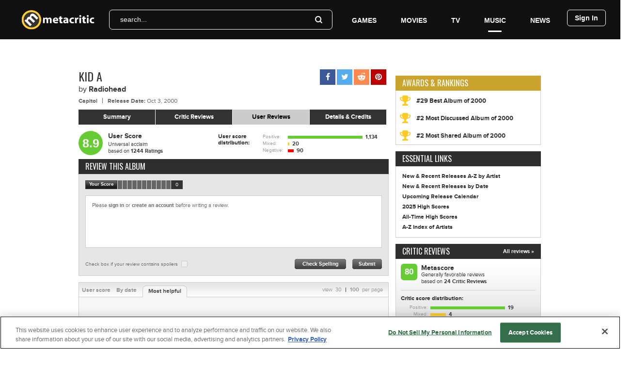

--- FILE ---
content_type: text/html; charset=UTF-8
request_url: https://www.metacritic.com/music/kid-a/radiohead/user-reviews?sort-by=most-helpful&num_items=30&dist=positive&page=4
body_size: 18577
content:
<!DOCTYPE html>
<html lang="en">
<head>
        	<title>Read Positive User Reviews for Kid A - Page 5 - Metacritic</title>
	
    
    <meta http-equiv="content-type" content="text/html; charset=UTF-8">

    
    <meta name="description" content="Read what our users had to say about Kid A at Metacritic.com - Page 5">

    
    
    <meta name="viewport" content="width=1024">

    
    

    
    <meta name="application-name" content="Metacritic">
    <meta name="msapplication-TileColor" content="#000000">
    <meta name="msapplication-TileImage" content="/images/win8tile/76bf1426-2886-4b87-ae1c-06424b6bb8a2.png">

        
    <meta name="facebook-domain-verification" content="618k3mbeki8tar7u6wvrum5lxs5cka" />

    
    
                                        <meta property="og:title" content="Kid A by Radiohead">
                                                <meta property="og:type" content="music.album">
                                                <meta property="og:url" content="https://www.metacritic.com/music/kid-a/radiohead">
                                                <meta property="og:image" content="https://static.metacritic.com/images/products/music/1/140ca893311b26d537264c72cfd0ff6e-98.jpg">
                                                <meta property="og:site_name" content="Metacritic">
                                                <meta property="fb:app_id" content="123113677890173">
                                                <meta property="twitter:site" content="@metacritic">
                                                <meta property="twitter:creator" content="@metacritic">
                                                <meta name="twitter:card" content="https://static.metacritic.com/images/products/music/1/140ca893311b26d537264c72cfd0ff6e-98.jpg">
                                                <meta property="og:description" content="Kid A by Radiohead album reviews &amp; Metacritic score: Seemingly unwilling to stick to a successful formula, Radiohead follow their breakthrough album &#039;OK Computer&#039; with this much more experimental work (recorded du...">
                        
    
    

    

    
    <link rel="stylesheet" href="/css/fonts/proxima-nova/stylesheet.css" type="text/css" charset="utf-8" />
    <link rel="stylesheet" href="/css/video/uvp_custom_controls_3_1.css" type="text/css" charset="utf-8" />
    
    <link rel="stylesheet" href="/css/global.min.1714415546.css" type="text/css">
<link rel="stylesheet" href="/css/product/base.min.1714415500.css" type="text/css">


    
    <link rel="stylesheet" href="//maxcdn.bootstrapcdn.com/font-awesome/4.7.0/css/font-awesome.min.css">
    

    
    <link rel="icon" href="/MC_favicon.png"/>

    
     
        <link rel="canonical" href="https://www.metacritic.com/music/kid-a/radiohead/user-reviews" />
        
    

    
        		
				    
    
    
<link rel="dns-prefetch" href="//cdn.cookielaw.org" pr="1">
<link rel="dns-prefetch" href="//geolocation.onetrust.com" pr="1">
<link rel="preload" type="application/x-javascript" href="//cdn.cookielaw.org/consent/50e16f1d-a929-4cc0-80a7-3c5c303eea6a/50e16f1d-a929-4cc0-80a7-3c5c303eea6a.json" pr="1" as="fetch" crossorigin="anonymous" data-no-header>
<link rel="preload" as="script" type="text/javascript" href="https://geolocation.onetrust.com/cookieconsentpub/v1/geo/location" data-no-header>

    
<script type="application/javascript">

OptanonWrapperQueue = {
	queue: [],
	log: function(...args) {
		console.log(...args);
	},
	getCategories: function() {
		const cookieMap = {
			"C0001": "necessary",
			"C0002": "performance",
			"C0003": "functional",
			"C0004": "targeting",
			"C0005": "social"
		};
		OptanonWrapperQueue.categories = window.OnetrustActiveGroups ? window.OnetrustActiveGroups.split(',')
				.map(function(g) { return cookieMap[g] })
				.filter(function(g) { return g })
				.reduce(function (a, v) { return { ...a, [v]: true }; }, {}):
			{};
	},
	checkAndRun: function(name, callback, arguments, requiredCategory) {
		const categories = OptanonWrapperQueue.categories;
		OptanonWrapperQueue.log('CMP about to callback:', name, ',with:', arguments,
			',for required category:', requiredCategory, ',categories set:', categories);
		if (requiredCategory === undefined || categories[requiredCategory]) {
			callback(arguments || categories);
			return true;
		}
		return false;
	},
	registerCallback: function(name, callback, arguments, requiredCategory) {
		OptanonWrapperQueue.log('CMP dialog not resolved, pushing to queue callback:', name);
		OptanonWrapperQueue.queue.push({ n: name, c: callback, a: arguments, r: requiredCategory });
	},
	flushQueue: function() {
		const queue = OptanonWrapperQueue.queue;
		OptanonWrapperQueue.log('CMP consent resolved/changed, flushing queue of size:', queue.length);
		for (let i = queue.length - 1; i >= 0; i--) {
			const callback = queue[i];
		    if (OptanonWrapperQueue.checkAndRun(callback.n, callback.c, callback.a, callback.r)) {
		    	queue.splice(i, 1);
			}
		}
	},
	isModalRequiredAndNotClosed() {
	    if (!window.OneTrust) {
            OptanonWrapperQueue.log('CMP OneTrust API not available but callback made!');
            if (!window.OnetrustActiveGroups) {
                window.OnetrustActiveGroups = 'C0001';
            }
            return false;
        }
		return window.OneTrust.GetDomainData().ConsentModel.Name === 'opt-in' &&
			!window.OneTrust.IsAlertBoxClosed();
	}
}

window.consentCallback = OptanonWrapperQueue.registerCallback;

window.OptanonWrapper = function() {
    if (OptanonWrapperQueue.isModalRequiredAndNotClosed()) {
		OptanonWrapperQueue.log('CMP dialog not resolved, nop');
		return;
	}
	OptanonWrapperQueue.getCategories();
	OptanonWrapperQueue.flushQueue();
	window.consentCallback = OptanonWrapperQueue.checkAndRun;
}

</script>

<script
    src="https://cdn.cookielaw.org/scripttemplates/otSDKStub.js"
    type="text/javascript"
    charset="UTF-8"
    data-domain-script="50e16f1d-a929-4cc0-80a7-3c5c303eea6a"
    async
>
</script>

<script type="application/javascript">
    
    // Function to add scripts to the page
    function append(scriptid,url,async){var d=document,sn='script',f=d.getElementsByTagName(sn)[0];if(!f)f=d.head;var s=d.createElement(sn);s.async=!0;s.id=scriptid;s.src=url;f.parentNode.insertBefore(s,f)}
    // Set up Googletag cmd queue and init with disabling initial load
    
    
    window.googletag = window.googletag || {};
    googletag.cmd = googletag.cmd || [];
    googletag.cmd.push(function() {
        googletag.pubads().disableInitialLoad();
    });
    
</script>

                                                                            

                                                                    

            
    
    
                
                                                                                                                                        

    
<meta name="adtags" content="artist=radiohead&genre=rock%2C+electronic%2C+alternative&score=80">


<script type="text/javascript" src="/js/omniture/uuid.js"></script>
<script type="application/javascript">
    
    var MC_UUID = uuid.v1();
    var chsn_ad_id = MC_UUID;
    var utag_data = {
        isDev:0,
        siteType:"desktop web",
        deviceType:"desktop",
        siteSection:"music",
        pageType:"user_reviews",
        pageFindingMethod:"External",
        musicGenre:"Rock|Electronic|Alternative",userId:"",userState:"not authenticated",userType:"registered",musicAlbumId:"mc-album-701030",musicAlbumTitle:"Kid A",musicArtistId:"mc-artist-111314",musicArtistName:"Radiohead",isDev:"0",siteType:"desktop web",deviceType:"desktop",siteSection:"music",pageType:"user_reviews",pageFindingMethod:"External",musicGenre:"Alternative",userId:"",userState:"not authenticated",userType:"registered",_test:"",_test:"",pageViewGuid:MC_UUID
    };
    
</script>

    

    

    

                
<script type="text/javascript">
    // Share DataLayer settings globally.
document.addEventListener('DOMContentLoaded', function () {
    window.MetaC.env = "prod";
    window.MetaC = window.MetaC || {};
    window.MetaC.MC_UUID = window.MC_UUID; 
    window.MetaC.user_id = "anon"; 
    window.MetaC.content_id = "mc-album-701030";
    window.MetaC.data = utag_data;
    window.MetaC.registration_start = false;

    // Init MetaC DataLayer config.
    window.dataLayerConfig = {
        env: window.MetaC.env,
        event: "Pageview",
        pageview_id: window.MC_UUID,
        registered_user_id: window.MetaC.user_id,
        content_id: window.MetaC.content_id,
        content_type: "user_reviews",
        object_type: "music",
        data: window.MetaC.data
    };

    window.dataLayer = window.dataLayer || [];
    window.dataLayer.push(window.dataLayerConfig);
}, false);    
</script>


    <script type="application/javascript">
        
        // GPT/DFP ads
        append('gpt-lib', (('https:' == document.location.protocol)?'https:':'http:') + '//securepubads.g.doubleclick.net/tag/js/gpt.js', true);
        // Google Analytics
        function loadVendorGoogleAnalytics() { append('ga-lib', (('https:' == document.location.protocol)?'https://ssl':'http://www') + '.google-analytics.com/ga.js', true); }
        consentCallback('google-analytics', loadVendorGoogleAnalytics, {}, 'performance');
        
    </script>

    
    <script type="application/javascript">
        
        consentCallback('GTM', function() {
                (function(w,d,s,l,i){w[l]=w[l]||[];w[l].push({'gtm.start':
                new Date().getTime(),event:'gtm.js'});var f=d.getElementsByTagName(s)[0],
                j=d.createElement(s),dl=l!='dataLayer'?'&l='+l:'';j.async=true;j.src=
                'https://www.googletagmanager.com/gtm.js?id='+i+dl;f.parentNode.insertBefore(j,f);
                })(window,document,'script','dataLayer','GTM-PWVTCD9');
        });
        
    </script>
    

    
    
    
    <script type="text/javascript" src="/js/global.min.1714415546.js"></script>


    <script type="text/javascript">
        
        window.metac_ads_pushdisplay = window.metac_ads_pushdisplay || [];
        var googletag = googletag || {};
        googletag.cmd = googletag.cmd || [];
        
    </script>

    <script type="text/javascript">
        
    	MC_USER_LOGGED_IN = false;
            </script>

    
    <script type="text/javascript">
    
    function pushToDisplay(ad_id, incremental,  position, collapse_empty, native_key, cache){
        var ad_params = {'pos': position};
        var additional_settings = {}; 

        if (native_key){
            ad_params['strnativekey'] = native_key;
        }

        var ad_config = [ad_id, incremental, ad_params];

        if (collapse_empty){
            additional_settings['collapseEmptyDiv'] = true;
        }

        if (cache){
            additional_settings['cache'] = true;
        }

        if (Object.keys(additional_settings).length != 0){
            ad_config.push(additional_settings);
        }

        window.metac_ads_pushdisplay.push(ad_config);
    }
    var script = document.createElement('script');
    script.defer = true;
    script.src = 'https://services.fandom.com/icbm/api/loader?app=metacritic';
    document.head.appendChild(script);
    window.BidBarrel = window.BidBarrel || {};
    BidBarrel.queue = BidBarrel.queue || [];
    
</script>


    
    <link rel="stylesheet" href="/css/video/uvp_custom_controls_3_1.css" type="text/css" charset="utf-8" />
    <script src="https://static.wikia.nocookie.net/silversurfer/video/prod/standalone-dist/standAlone_RV_VideoPlayer.js"></script>

    
</head>

    <body class="skybox-auto-collapse">
        
        <noscript>
        <iframe src="https://www.googletagmanager.com/ns.html?id=GTM-PWVTCD9" height="0" width="0" style="display:none;visibility:hidden"></iframe>
        </noscript>
        


<div id="site_layout">
    <div id="masthead">
        

                    
            <div id="nav_ad_wrapper">
                                        
        <div id="nav_ad_omni" class="ad_unit skybox-closeBtn skybox-collapseBtn">

            <script type="text/javascript">
            
                            pushToDisplay('nav_ad_omni', null, 'nav', true, null, false);
                    </script>
    
    </div>
    
    
                            </div>
        
        <div id="content_header_wrapper">
            <header id="top_header">
    <nav id="primary_nav">
        <nav id="primary_logo" class="primary_nav_item">
            <a class="mc-logo" href="https://www.metacritic.com"><img src="/images/icons/metacritic-icon.svg" alt="Metacritic logo"></a>
            <a class="mc-wordmark" href="https://www.metacritic.com"><img src="/images/icons/metacritic-wordmark.svg" alt="Metacritic logo"></a>
        </nav>

        <nav id="primary_search" class="primary_nav_item">
            <div class="rounded_field">
                <div class="imgs">
                    <img class="inactive" src="/images/icons/search_inactive.svg" alt="search">
                </div>
                <div class="field innerLabel">
                    <div class="input_wrapper">
                        <form action="/search" method="post" autocomplete="off">
                            <label for="primary_search_box">search...</label>
                            <input name="search_term" id="primary_search_box" autocomplete="off"
                                                            >
                            <input type="hidden" name="search_filter" value="all">
                        </form>
                    </div>
                </div>
            </div>
            <div id="primary_search_results">

            </div>
        </nav>

        <nav id="primary_nav_wrapper">
                                            <nav id="primary_nav_item_games" class="primary_nav_item">
                    <span class="primary_nav_text">
                        
                            Games

                    </span>

                                                    <nav class="primary_drop_down masked">
                                <div class="mask-container" section="header-games">
                                    <div class="mask-section">
                                        <div class="column feature">
                                                                                                                                                                                                
                                                    <a href="/feature/major-upcoming-video-game-release-dates-xbox-ps4-pc-switch" class="feature-img-container" section="articles">
                                                        <img class="primary_feature_img" src="https://static.metacritic.com/images/features/main/gamescorecard_2023_08-180.jpg" alt="Notable Video Game Releases: New and Upcoming Image" />
                                                    </a>
                                                    <span class="primary_feature_text" section="articles"><a href="/feature/major-upcoming-video-game-release-dates-xbox-ps4-pc-switch">Notable Video Game Releases: New and Upcoming</a></span>
                                                    <a class="reports-see-all" href="/features" section="see_all_articles">See All Reports</a>
                                                                                                                                    </div>
                                        <div class="column subnav">
                                            <ul>
                                                <li><a href="/game" section="home">Games Home >></a></li>
                                                <li><a href="/browse/games/release-date/new-releases/all/date" section="New Releases">New Releases</a></li>
                                                <li><a href="/browse/games/release-date/coming-soon/all/date" section="Coming Soon">Coming Soon</a></li>
                                                <h3><p>Best...</p></h3>
                                                <li><a href="/browse/games/score/metascore/year/all/filtered" section="Games This Year">Games This Year</a></li>
                                                <li><a href="/browse/games/score/metascore/all/all/filtered" section="Games of All Time">Games of All Time</a></li>
                                                <li><a href="/browse/games/genre/metascore/action/all" section="Games by Genre">Games by Genre</a></li>
                                                <li><a href="/browse/games/score/metascore/90day/all/filtered" section="New Games">New Games</a></li>
                                                <h3><p>More...</p></h3>
                                                <li><a href="/feature/new-free-games-playstation-xbox-pc-switch" section="New Free Games This Month">New Free Games This Month</a></li>
                                                <li><a href="/browse/games/score/userscore/90day/filtered" section="User's Best New Games">User's Best New Games</a></li>
                                                <li><a href="/browse/games/score/userscore/all/filtered" section="User's Best Games of All Time">User's Best Games of All Time</a></li>
                                            </ul>
                                        </div>
                                        <div class="column platforms">
                                            <ul>
                                                <li class="title">Platforms:<li>
                                                <li><label for="game_ps4_open" class="mc_nav_picks" data-href="/game/playstation-4?nav-picks">PS4</label></li>
                                                <li><label for="game_ps5_open" class="mc_nav_picks" data-href="/game/playstation-5?nav-picks">PS5</label></li>
                                                <li><label for="game_xone_open" class="mc_nav_picks" data-href="/game/xbox-one?nav-picks">Xbox One</label></li>
                                                <li><label for="game_xboxx_open" class="mc_nav_picks" data-href="/game/xbox-series-x?nav-picks">Xbox Series X</label></li>
                                                <li><label for="game_switch_open" class="mc_nav_picks" data-href="/game/switch?nav-picks">Switch</label></li>
                                                <li><label for="game_pc_open" class="mc_nav_picks" data-href="/game/pc?nav-picks">PC</label></li>
                                                <li><label for="game_legacy_open">More...</label></li>
                                            </ul>
                                        </div>
                                        <div class="column top-five">
                                        
                                                                                                                                                            
                                                                                                                                                                                <h3>Top
        Games
     Right Now</h3>
<div class="top-five" section=top_games>
                    
<div class="item">
    <a href="/game/pc/baldurs-gate-3">

        <div class="img-wrap">
            <img src="https://static.metacritic.com/images/products/games/4/fca8a3894b5a050414ea98c66bb8e664-98.jpg" alt="Baldur's Gate 3" />
                                <img src="/images/icons/mc-mustplay-sm.svg" class="must-see-list" />
                    </div>

                    <div class="product-name">
                Baldur's Gate 3
            </div>
        
        <div class="mid">
                     
        </div>
    </a>
</div>

                    
<div class="item">
    <a href="/game/pc/sea-of-stars">

        <div class="img-wrap">
            <img src="https://static.metacritic.com/images/products/games/2/0e095eedab6ad495a86d573d827f0044-98.jpg" alt="Sea of Stars" />
                            

        
<div class="metascore_w medium game positive">87</div>

                    </div>

                    <div class="product-name">
                Sea of Stars
            </div>
        
        <div class="mid">
                     
        </div>
    </a>
</div>

                    
<div class="item">
    <a href="/game/pc/starfield">

        <div class="img-wrap">
            <img src="https://static.metacritic.com/images/products/games/7/9b131cadc62ae1e467755f539a0ddebd-98.jpg" alt="Starfield" />
                            

        
<div class="metascore_w medium game positive">85</div>

                    </div>

                    <div class="product-name">
                Starfield
            </div>
        
        <div class="mid">
                     
        </div>
    </a>
</div>

                    
<div class="item">
    <a href="/game/playstation-5/eternights">

        <div class="img-wrap">
            <img src="https://static.metacritic.com/images/products/games/1/d7a35b0cda3e8108240830f23c5ba92b-98.jpg" alt="Eternights" />
                            

        
<div class="metascore_w medium game mixed">68</div>

                    </div>

                    <div class="product-name">
                Eternights
            </div>
        
        <div class="mid">
                     
        </div>
    </a>
</div>

                    
<div class="item">
    <a href="/game/switch/super-bomberman-r-2">

        <div class="img-wrap">
            <img src="https://static.metacritic.com/images/products/games/6/a3fb8cd890933e65e7fa8a71276823f8-98.jpg" alt="Super Bomberman R 2" />
                            

        
<div class="metascore_w medium game mixed">68</div>

                    </div>

                    <div class="product-name">
                Super Bomberman R 2
            </div>
        
        <div class="mid">
                     
        </div>
    </a>
</div>

                    
<div class="item">
    <a href="/game/pc/arcade-management-simulator">

        <div class="img-wrap">
            <img src="https://static.metacritic.com/images/products/games/98w-game.jpg" alt="Arcade Management Simulator" />
                            

        
<div class="metascore_w medium game tbd">tbd</div>

                    </div>

                    <div class="product-name">
                Arcade Management Simulator
            </div>
        
        <div class="mid">
                     
        </div>
    </a>
</div>

                    
<div class="item last">
    <a href="/game/xbox-series-x/terror-mansion">

        <div class="img-wrap">
            <img src="https://static.metacritic.com/images/products/games/8/bc8b9d92d7becb97dfb001d2468b8760-98.jpg" alt="Terror Mansion" />
                            

        
<div class="metascore_w medium game tbd">tbd</div>

                    </div>

                    <div class="product-name">
                Terror Mansion
            </div>
        
        <div class="mid">
                     
        </div>
    </a>
</div>

    </div>

                                                                            
                                                                                                                                                            
                                                                                                                                                            
                                                                                
                                        </div>
                                    </div>

                                    
                                    <input id="game_ps4_close" class="subtier-close" type="radio" name="subtier" index="1"/>
                                    <input id="game_ps4_open" class="subtier-open" type="radio" name="subtier" index="1"/>
                                    <div class="mask-section">
                                        <div class="column subnav ajax">
                                            <ul>
                                                <li class="back"><label for="game_ps4_close">&lt;&lt; Back to All Platforms</label></li>
                                                <li class="heading">PS4</li>
                                                <li><a href="/game/playstation-4" section="PS4;home">PS4 Home >></a></li>
                                                <li><a href="/browse/games/release-date/new-releases/ps4/date" section="PS4;New Releases">New Releases</a></li>
                                                <li><a href="/browse/games/release-date/coming-soon/ps4/date" section="PS4;Coming Soon">Coming Soon</a></li>
                                                <li class="heading">Best...</li>
                                                <li><a href="/browse/games/score/metascore/90day/ps4/filtered" section="PS4;New Games">New Games</a></li>
                                                <li><a href="/browse/games/score/metascore/year/ps4/filtered" section="PS4;Games This Year">Games This Year</a></li>
                                                <li><a href="/browse/games/score/metascore/all/ps4/filtered" section="PS4;Games of All Time">Games of All Time</a></li>
                                                <li><a href="/browse/games/genre/metascore/action/ps4" section="PS4;Games by Genre">Games by Genre</a></li>
                                            </ul>
                                        </div>
                                        
                                    </div>
                                    

                                    
                                    <input id="game_ps5_close" class="subtier-close" type="radio" name="subtier" index="1"/>
                                    <input id="game_ps5_open" class="subtier-open" type="radio" name="subtier" index="1"/>
                                    <div class="mask-section">
                                        <div class="column subnav ajax">
                                            <ul>
                                                <li class="back"><label for="game_ps5_close">&lt;&lt; Back to All Platforms</label></li>
                                                <li class="heading">PS5</li>
                                                <li><a href="/game/playstation-5" section="PS5;home">PS5 Home >></a></li>
                                                <li><a href="/browse/games/release-date/new-releases/ps5/date" section="PS5;New Release">New Games</a></li>
                                                <li><a href="/browse/games/release-date/coming-soon/ps5/date" section="PS5;Coming Soon">Coming Soon</a></li>
                                                <li class="heading">Best...</li>
                                                <li><a href="/browse/games/score/metascore/90day/ps5/filtered" section="PS5;New Games">New Games</a></li>
                                                <li><a href="/browse/games/score/metascore/year/ps5/filtered" section="PS5;Games This Year">Games This Year</a></li>
                                                <li><a href="/browse/games/score/metascore/all/ps5/filtered" section="PS5;Games of All Time">Games of All Time</a></li>
                                                <li><a href="/browse/games/genre/metascore/action/ps5" section="PS5;Games by Genre">Games by Genre </a></li>
                                            </ul>
                                        </div>
                                        
                                    </div>
                                    

                                    
                                    <input id="game_xone_close" class="subtier-close" type="radio" name="subtier" index="1"/>
                                    <input id="game_xone_open" class="subtier-open" type="radio" name="subtier" index="1"/>
                                    <div class="mask-section">
                                        <div class="column subnav ajax">
                                            <ul>
                                                <li class="back"><label for="game_xone_close">&lt;&lt; Back to All Platforms</label></li>
                                                <li class="heading">Xbox One</li>
                                                <li><a href="/game/xbox-one" section="Xbox One;home">Xbox One Home >></a></li>
                                                <li><a href="/browse/games/release-date/new-releases/xboxone/date" section="Xbox One;New Releases">New Releases</a></li>
                                                <li><a href="/browse/games/release-date/coming-soon/xboxone/date" section="Xbox One;Coming Soon">Coming Soon</a></li>
                                                <li class="heading">Best...</li>
                                                <li><a href="/browse/games/score/metascore/90day/xboxone/filtered" section="Xbox One;New Games">New Games</a></li>
                                                <li><a href="/browse/games/score/metascore/year/xboxone/filtered" section="Xbox One;Games This Year">Games This Year</a></li>
                                                <li><a href="/browse/games/score/metascore/all/xboxone/filtered" section="Xbox One;Games of All Time">Games of All Time</a></li>
                                                <li><a href="/browse/games/genre/metascore/action/xboxone" section="Xbox One;Games by Genre">Games by Genre</a></li>
                                            </ul>
                                        </div>
                                        
                                    </div>
                                    

                                    
                                    <input id="game_xboxx_close" class="subtier-close" type="radio" name="subtier" index="1"/>
                                    <input id="game_xboxx_open" class="subtier-open" type="radio" name="subtier" index="1"/>
                                    <div class="mask-section">
                                        <div class="column subnav ajax">
                                            <ul>
                                                <li class="back"><label for="game_xboxx_close">&lt;&lt; Back to All Platforms</label></li>
                                                <li class="heading">Xbox Series X</li>
                                                <li><a href="/game/xbox-series-x" section="Xbox SX;home">Xbox Series X Home >></a></li>
                                                <li><a href="/browse/games/release-date/new-releases/xbox-series-x/date" section="Xbox SX;New Releases">New Releases</a></li>
                                                <li><a href="/browse/games/release-date/coming-soon/xbox-series-x/date" section="Xbox SX;Coming Soon">Coming Soon</a></li>
                                                <li class="heading">Best...</li>
                                                <li><a href="/browse/games/score/metascore/90day/xbox-series-x/filtered" section="Xbox SX;New Games">New Games</a></li>
                                                <li><a href="/browse/games/score/metascore/year/xbox-series-x/filtered" section="Xbox SX;Games This Year">Games This Year</a></li>
                                                <li><a href="/browse/games/score/metascore/all/xbox-series-x/filtered" section="Xbox SX;Games of All Time">Games of All Time</a></li>
                                                <li><a href="/browse/games/genre/metascore/action/xbox-series-x" section="Xbox SX;Games by Genre">Games by Genre </a></li>
                                            </ul>
                                        </div>
                                        
                                    </div>
                                    

                                    
                                    <input id="game_switch_close" class="subtier-close" type="radio" name="subtier" index="1"/>
                                    <input id="game_switch_open" class="subtier-open" type="radio" name="subtier" index="1"/>
                                    <div class="mask-section">
                                        <div class="column subnav ajax">
                                            <ul>
                                                <li class="back"><label for="game_switch_close">&lt;&lt; Back to All Platforms</label></li>
                                                <li class="heading">Switch</li>
                                                <li><a href="/game/switch" section="Switch;home">Switch Home >></a></li>
                                                <li><a href="/browse/games/release-date/new-releases/switch/date" section="Switch;New Releases">New Releases</a></li>
                                                <li><a href="/browse/games/release-date/coming-soon/switch/date" section="Switch;Coming Soon">Coming Soon</a></li>
                                                <li class="heading">Best...</li>
                                                <li><a href="/browse/games/score/metascore/90day/switch/filtered" section="Switch;New Games">New Games</a></li>
                                                <li><a href="/browse/games/score/metascore/year/switch/filtered" section="Switch;Games This Year">Games This Year</a></li>
                                                <li><a href="/browse/games/score/metascore/all/switch/filtered" section="Switch;Games of All Time">Games of All Time</a></li>
                                                <li><a href="/browse/games/genre/metascore/action/switch" section="Switch;Games by Genre">Games by Genre</a></li>
                                            </ul>
                                        </div>
                                        
                                    </div>
                                    

                                    
                                    <input id="game_pc_close" class="subtier-close" type="radio" name="subtier" index="1"/>
                                    <input id="game_pc_open" class="subtier-open" type="radio" name="subtier" index="1"/>
                                    <div class="mask-section">
                                        <div class="column subnav ajax">
                                            <ul>
                                                <li class="back"><label for="game_pc_close">&lt;&lt; Back to All Platforms</label></li>
                                                <li class="heading">PC</li>
                                                <li><a href="/game/pc" section="PC;home">PC Home >></a></li>
                                                <li><a href="/browse/games/release-date/new-releases/pc/date" section="PC;New Releases">New Releases</a></li>
                                                <li><a href="/browse/games/release-date/coming-soon/pc/date" section="PC;Coming Soon">Coming Soon</a></li>
                                                <li class="heading">Best...</li>
                                                <li><a href="/browse/games/score/metascore/90day/pc/filtered" section="PC;New Games">New Games</a></li>
                                                <li><a href="/browse/games/score/metascore/year/pc/filtered" section="PC;Games This Year">Games This Year</a></li>
                                                <li><a href="/browse/games/score/metascore/all/pc/filtered" section="PC;Games of All Time">Games of All Time</a></li>
                                                <li><a href="/browse/games/genre/metascore/action/pc" section="PC;Games by Genre">Games by Genre</a></li>
                                            </ul>
                                        </div>
                                    </div>
                                    

                                    
                                    <input id="game_legacy_close" class="subtier-close" type="radio" name="subtier" index="1"/>
                                    <input id="game_legacy_open" class="subtier-open" type="radio" name="subtier" index="1"/>
                                    <div class="mask-section">
                                        <div class="column subnav">
                                            <ul>
                                                <li class="back"><label for="game_legacy_close">&lt;&lt; Back to All Platforms</label></li>
                                                <li class="heading">More...</li>
                                            </ul>
                                            <ul>
                                                <li><a href="/game/stadia" section="Legacy;Stadia">Stadia</a></li>
                                                <li><a href="/game/ios" section="Legacy;iOS">iOS</a></li>
                                            </ul>
                                        </div>
                                        <div class="column subnav">
                                            <ul>
                                                <li class="heading">Legacy</li>
                                            </ul>
                                            <ul class="multicol">
                                                <li><a href="/browse/games/score/metascore/all/3ds/filtered" section="Legacy;Best of 3DS">Best of 3DS</a></li>
                                                <li><a href="/browse/games/score/metascore/all/wii-u/filtered" section="Legacy;Best of Wii U">Best of Wii U</a></li>
                                                <li><a href="/browse/games/score/metascore/all/vita/filtered" section="Legacy;Best of PS Vita">Best of PS Vita</a></li>
                                                <li><a href="/browse/games/score/metascore/all/ps3/filtered" section="Legacy;Best of PS3">Best of PS3</a></li>
                                                <li><a href="/browse/games/score/metascore/all/wii/filtered" section="Legacy;Best of Wii">Best of Wii</a></li>
                                                <li><a href="/browse/games/score/metascore/all/n64/filtered" section="Legacy;Best of N64">Best of N64</a></li>
                                                <li><a href="/browse/games/score/metascore/all/gamecube/filtered" section="Legacy;Best of Gamecube">Best of Gamecube</a></li>
                                                <li><a href="/browse/games/score/metascore/all/ps2/filtered" section="Legacy;Best of PS2">Best of PS2</a></li>
                                                <li><a href="/browse/games/score/metascore/all/ps/filtered" section="Legacy;Best of PS">Best of PS</a></li>
                                                <li><a href="/browse/games/score/metascore/all/xbox360/filtered" section="Legacy;Best of Xbox 360">Best of Xbox 360</a></li>
                                                <li><a href="/browse/games/score/metascore/all/xbox/filtered" section="Legacy;Best of Xbox">Best of Xbox</a></li>
                                                <li><a href="/browse/games/score/metascore/all/ds/filtered" section="Legacy;Best of DS">Best of DS</a></li>
                                                <li><a href="/browse/games/score/metascore/all/gba/filtered" section="Legacy;Best of Game Boy Advance">Best of Game Boy Advance</a></li>
                                                <li><a href="/browse/games/score/metascore/all/psp/filtered" section="Legacy;Best of PSP">Best of PSP</a></li>
                                                <li><a href="/browse/games/score/metascore/all/dreamcast/filtered" section="Legacy;Best of Dreamcast">Best of Dreamcast</a></li>
                                            </ul>
                                        </div>
                                    </div>
                                    
                                </div>
                            </nav>

                                        </nav>
                                                                            <nav id="primary_nav_item_movies" class="primary_nav_item">
                    <span class="primary_nav_text">
                        
                            Movies

                    </span>

                                                    <nav class="primary_drop_down masked">
                                <div class="mask-container" section="header-movies">

                                    <div class="mask-section">
                                        <div class="column feature">
                                                                                                                                                                                                
                                                    <a href="/feature/now-streaming-on-amazon-instant-video" class="feature-img-container" section="articles">
                                                        <img class="primary_feature_img" src="https://static.metacritic.com/images/features/main/amazon202306-180.jpg" alt="What to Watch Right Now on Amazon's Prime Video Image" />
                                                    </a>
                                                    <span class="primary_feature_text" section="articles"><a href="/feature/now-streaming-on-amazon-instant-video">What to Watch Right Now on Amazon's Prime Video</a></span>
                                                    <a class="reports-see-all" href="/features" section="see_all_articles">See All Reports</a>
                                                                                                                                    </div>
                                        <div class="column subnav">
                                            <ul>
                                                <li><a href="/movie" section="home">Movies Home >></a></li>
                                                <li><a href="/browse/movies/release-date/theaters/date" section="In Theaters">In Theaters</a></li>
                                                <li><a href="/browse/movies/release-date/coming-soon/date" section="Coming Soon">Coming Soon</a></li>
                                                <li><a href="/browse/dvds/release-date/new-releases/date" section="New Movies on DVD/Bluray">New Movies on DVD/Bluray</a></li>
                                                
                                                
                                                <h3><p>Best...</p></h3>
                                                <li><a href="/browse/movies/score/metascore/year/filtered" section="Movies This Year">Movies This Year</a></li>
                                                <li><a href="/browse/movies/score/metascore/all/filtered?sort=desc" section="Movies of All Time">Movies of All Time</a></li>
                                                <li><a href="/feature/film-awards-and-nominations-scorecard" section="Film Awards and Nominations">Film Awards & Nominations</a></li>
                                                <li><a href="/browse/movies/genre/metascore/action" section="Movies by Genre">Movies by Genre</a></li>
                                                <h3><p>More...</p></h3>
                                                <li><a href="/browse/movies/score/userscore/90day/filtered" section="Users' Best New Movies">Users' Best New Movies</a></li>
                                                <li><a href="/browse/movies/score/userscore/all/filtered" section="Users' All Time Best Movies">Users' All Time Best Movies</a></li>
                                            </ul>
                                        </div>
                                        <div class="column platforms">
                                            <ul>
                                                <li class="title">Streaming:</li>
                                                <li><a href="/browse/movies/score/metascore/all/filtered/netflix" section="streaming;Netflix">Netflix</a></li>
                                                <li><a href="/browse/movies/score/metascore/all/filtered/piv" section="streaming;Amazon">Amazon</a></li>
                                                <li><a href="/browse/movies/score/metascore/all/filtered/hulu" section="streaming;Hulu">Hulu</a></li>
                                                <li><a href="/browse/movies/score/metascore/all/filtered/itunes" section="streaming;iTunes">iTunes</a></li>
                                            </ul>
                                        </div>
                                        <div class="column top-five">
                                        
                                                                                                                                                                                <h3>Top
        Movies
     Right Now</h3>
<div class="top-five" section=top_movies>
                    
<div class="item">
    <a href="/movie/cassandro">

        <div class="img-wrap">
            <img src="https://static.metacritic.com/images/products/movies/3/7e629ca4334dede756d1a6237ccda366-98.jpg" alt="Cassandro" />
                            

        
<div class="metascore_w medium movie positive">76</div>

                    </div>

                    <div class="product-name">
                Cassandro
            </div>
        
        <div class="mid">
                     
        </div>
    </a>
</div>

                    
<div class="item">
    <a href="/movie/dumb-money">

        <div class="img-wrap">
            <img src="https://static.metacritic.com/images/products/movies/6/2419254190f45ac2783364cf1605eeef-98.jpg" alt="Dumb Money" />
                            

        
<div class="metascore_w medium movie positive">66</div>

                    </div>

                    <div class="product-name">
                Dumb Money
            </div>
        
        <div class="mid">
                     
        </div>
    </a>
</div>

                    
<div class="item">
    <a href="/movie/a-haunting-in-venice">

        <div class="img-wrap">
            <img src="https://static.metacritic.com/images/products/movies/5/38b28a7903d926849ad416cf4b8d6c6e-98.jpg" alt="A Haunting in Venice" />
                            

        
<div class="metascore_w medium movie positive">63</div>

                    </div>

                    <div class="product-name">
                A Haunting in Venice
            </div>
        
        <div class="mid">
                     
        </div>
    </a>
</div>

                    
<div class="item">
    <a href="/movie/dicks-the-musical">

        <div class="img-wrap">
            <img src="https://static.metacritic.com/images/products/movies/5/ffb7c4e3f47b18b65dccdffb5885e6ad-98.jpg" alt="Dicks: The Musical " />
                            

        
<div class="metascore_w medium movie mixed">57</div>

                    </div>

                    <div class="product-name">
                Dicks: The Musical 
            </div>
        
        <div class="mid">
                     
        </div>
    </a>
</div>

                    
<div class="item last">
    <a href="/movie/the-nun-2">

        <div class="img-wrap">
            <img src="https://static.metacritic.com/images/products/movies/1/9f53505a7ea5e9703442215ac9f6c6e9-98.jpg" alt="The Nun II" />
                            

        
<div class="metascore_w medium movie mixed">47</div>

                    </div>

                    <div class="product-name">
                The Nun II
            </div>
        
        <div class="mid">
                     
        </div>
    </a>
</div>

    </div>

                                                                            
                                                                                                                                                            
                                                                                                                                                            
                                                                                                                                                            
                                                                                
                                        </div>
                                    </div>

                                    
                                    <input id="movie_netflix_close" class="subtier-close" type="radio" name="subtier" index="1"/>
                                    <input id="movie_netflix_open" class="subtier-open" type="radio" name="subtier" index="1"/>
                                    <div class="mask-section">
                                        <div class="column subnav">
                                            <ul>
                                                <li class="back"><label for="movie_netflix_close">&lt;&lt; Back to All Streaming</label></li>
                                                <li class="heading">Netflix</li>
                                                <li><a href="/browse/movies/score/metascore/90day/filtered/netflix">New Releases for Netflix</a></li>
                                                <li><a href="/browse/movies/score/metascore/year/filtered/netflix">Best New Movies on Netflix</a></li>
                                                <li><a href="/browse/movies/score/metascore/all/filtered/netflix">Best Movies on Netflix</a></li>
                                            </ul>
                                        </div>
                                    </div>
                                    

                                    
                                    <input id="movie_hulu_close" class="subtier-close" type="radio" name="subtier" index="1"/>
                                    <input id="movie_hulu_open" class="subtier-open" type="radio" name="subtier" index="1"/>
                                    <div class="mask-section">
                                        <div class="column subnav">
                                            <ul>
                                                <li class="back"><label for="movie_netflix_close">&lt;&lt; Back to All Streaming</label></li>
                                                <li class="heading">HULU</li>
                                                <li><a href="/browse/movies/score/metascore/90day/filtered/hulu">New Releases for Hulu</a></li>
                                                <li><a href="/browse/movies/score/metascore/year/filtered/hulu">Best New Movies on Hulu</a></li>
                                                <li><a href="/browse/movies/score/metascore/all/filtered/hulu">Best Movies on Hulu</a></li>
                                            </ul>
                                        </div>
                                    </div>
                                    

                                    
                                    <input id="movie_amazon_close" class="subtier-close" type="radio" name="subtier" index="1"/>
                                    <input id="movie_amazon_open" class="subtier-open" type="radio" name="subtier" index="1"/>
                                    <div class="mask-section">
                                        <div class="column subnav">
                                            <ul>
                                                <li class="back"><label for="movie_netflix_close">&lt;&lt; Back to All Streaming</label></li>
                                                <li class="heading">Amazon</li>
                                                <li><a href="/browse/movies/score/metascore/90day/filtered/piv">New Releases for Amazon</a></li>
                                                <li><a href="/browse/movies/score/metascore/year/filtered/piv">Best New Movies on Amazon</a></li>
                                                <li><a href="/browse/movies/score/metascore/all/filtered/piv">Best Movies on Amazon</a></li>
                                            </ul>
                                        </div>
                                    </div>
                                    

                                    
                                    <input id="movie_apple_close" class="subtier-close" type="radio" name="subtier" index="1"/>
                                    <input id="movie_apple_open" class="subtier-open" type="radio" name="subtier" index="1"/>
                                    <div class="mask-section">
                                        <div class="column subnav">
                                            <ul>
                                                <li class="back"><label for="movie_netflix_close">&lt;&lt; Back to All Streaming</label></li>
                                                <li class="heading">iTunes</li>
                                                <li><a href="/browse/movies/score/metascore/90day/filtered/itunes">New Releases for iTunes</a></li>
                                                <li><a href="/browse/movies/score/metascore/year/filtered/itunes">Best New Movies on iTunes</a></li>
                                                <li><a href="/browse/movies/score/metascore/all/filtered/itunes">Best Movies on iTunes</a></li>
                                            </ul>
                                        </div>
                                    </div>
                                    

                                </div>

                            </nav>

                                        </nav>
                                                                            <nav id="primary_nav_item_tv" class="primary_nav_item">
                    <span class="primary_nav_text">
                        
                            TV

                    </span>

                                                    <nav class="primary_drop_down masked">
                                <div class="mask-container">

                                    <div class="mask-section" section="header-tv">
                                        <div class="column feature">
                                                                                                                                                                                                
                                                    <a href="/feature/what-to-watch-on-paramount-plus" class="feature-img-container" section="articles">
                                                        <img class="primary_feature_img" src="https://static.metacritic.com/images/features/main/paramountplus202306-180.jpg" alt="What to Watch Right Now on Paramount+ Image" />
                                                    </a>
                                                    <span class="primary_feature_text" section="articles"><a href="/feature/what-to-watch-on-paramount-plus">What to Watch Right Now on Paramount+</a></span>
                                                    <a class="reports-see-all" href="/features" section="see_all_articles">See All Reports</a>
                                                                                                                                    </div>
                                        <div class="column subnav">
                                            <ul>
                                                <li><a href="/tv" section="home">TV Home >></a></li>
                                                <li><a href="/feature/tv-premiere-dates" section="TV Premiere Calendar">TV Premiere Calendar</a></li>
                                                <li><a href="/feature/tv-renew-cancel-scorecard" section="TV Renew/Cancel Scorecard">TV Renew/Cancel Scorecard</a></li>
                                                <li><a href="/browse/tv/release-date/new-series/date?view=detailed" section="New & Returning TV Shows">New & Returning TV Shows</a></li>
                                                <h3><p>Best...</p></h3>
                                                <li><a href="/browse/tv/score/metascore/90day/filtered?sort=desc&view=detailed" section="New TV Shows">New TV Shows</a></li>
                                                <li><a href="/browse/tv/score/metascore/year/filtered?sort=desc&view=detailed" section="TV Shows This Year">TV Shows This Year</a></li>
                                                <li><a href="/browse/tv/score/metascore/all/filtered?sort=desc" section="TV Shows of All Time">TV Shows of All Time</a></li>
                                                <li><a href="/browse/tv/genre/metascore/action" section="TV Shows by Genre">TV Shows by Genre</a></li>
                                                <h3><p>More...</p></h3>
                                                <li><a href="/browse/tv/score/userscore/90day/filtered" section="User's Best New Shows">User's Best New Shows</a></li>
                                                <li><a href="/browse/tv/score/userscore/all/filtered" section="User's All Time Best Shows">User's All Time Best Shows</a></li>
                                            </ul>
                                        </div>
                                        <div class="column platforms">
                                            <ul>
                                                <li class="title">Streaming:<li>
                                                <li><a href="/feature/now-streaming-on-netflix" section="streaming;Netflix">Netflix</a></li>
                                                <li><a href="/feature/now-streaming-on-amazon-instant-video" section="streaming;Amazon">Amazon</a></li>
                                                <li><a href="/feature/now-streaming-on-disney-plus" section="streaming;Disney+">Disney+</a></li>
                                                <li><a href="/feature/now-streaming-on-apple-tv-plus" section="streaming;Apple TV+">Apple TV+</a></li>
                                                <li><a href="/feature/hulu-best-new-movies-and-shows" section="streaming;Hulu">Hulu</a></li>
                                                <li><a href="/feature/best-new-movies-and-shows-on-hbo-go-now" section="streaming;HBO">HBO</a></li>
                                                <li><a href="/feature/best-new-movies-and-shows-on-starz" section="streaming;Starz">Starz</a></li>
                                                <li><a href="/feature/peacock-best-movies-tv-shows-to-watch" section="streaming;Peacock">Peacock</a></li>
                                                <li><a href="/feature/what-to-watch-on-paramount-plus" section="streaming;Paramount">Paramount+</a></li>
                                            </ul>
                                        </div>
                                        <div class="column top-five">
                                        
                                                                                                                                                            
                                                                                                                                                            
                                                                                                                                                                                <h3>Top
        Shows
     Right Now</h3>
<div class="top-five" section=top_shows>
                    
<div class="item">
    <a href="/tv/pluribus/season-1">

        <div class="img-wrap">
            <img src="https://static.metacritic.com/images/products/tv/3/afb553306939fa1a244d82e0d8fc1e62-98.jpg" alt="Pluribus: Season 1" />
                                                                                    <img src="/images/icons/mc-mustwatch-sm.svg" class="must-see-list" />
                                                                </div>

                    <div class="product-name">
                Pluribus: Season 1
            </div>
        
        <div class="mid">
                     
        </div>
    </a>
</div>

                    
<div class="item">
    <a href="/tv/death-by-lightning/season-1">

        <div class="img-wrap">
            <img src="https://static.metacritic.com/images/products/tv/5/bbcd0d02beb0db53980278136d81620c-98.jpg" alt="Death by Lightning" />
                                                                                    <img src="/images/icons/mc-mustwatch-sm.svg" class="must-see-list" />
                                                                </div>

                    <div class="product-name">
                Death by Lightning
            </div>
        
        <div class="mid">
                     
        </div>
    </a>
</div>

                    
<div class="item">
    <a href="/tv/all-her-fault/season-1">

        <div class="img-wrap">
            <img src="https://static.metacritic.com/images/products/tv/4/dcb2432480f043a6d564d053133b2c7a-98.jpg" alt="All Her Fault" />
                                                                                    

        
<div class="metascore_w medium season positive">64</div>

                                                                </div>

                    <div class="product-name">
                All Her Fault
            </div>
        
        <div class="mid">
                     
        </div>
    </a>
</div>

                    
<div class="item">
    <a href="/tv/alls-fair-2025/season-1">

        <div class="img-wrap">
            <img src="https://static.metacritic.com/images/products/tv/5/6cea00a106c00b2afc799b83b2e51ca9-98.jpg" alt="All's Fair (2025): Season 1" />
                                                                                    

        
<div class="metascore_w medium season negative">19</div>

                                                                </div>

                    <div class="product-name">
                All's Fair (2025): Season 1
            </div>
        
        <div class="mid">
                     
        </div>
    </a>
</div>

                    
<div class="item last">
    <a href="/tv/dads/season-1">

        <div class="img-wrap">
            <img src="https://static.metacritic.com/images/products/tv/9/e2cf615fc09e1f51149eef17719b046d-98.jpg" alt="Dads: Season 1" />
                                                                                    

        
<div class="metascore_w medium season negative">15</div>

                                                                </div>

                    <div class="product-name">
                Dads: Season 1
            </div>
        
        <div class="mid">
                     
        </div>
    </a>
</div>

    </div>

                                                                            
                                                                                                                                                            
                                                                                
                                        </div>
                                    </div>

                                    
                                    <input id="tv_netflix_close" class="subtier-close" type="radio" name="subtier" index="1"/>
                                    <input id="tv_netflix_open" class="subtier-open" type="radio" name="subtier" index="1"/>
                                    <div class="mask-section">
                                        <div class="column subnav">
                                            <ul>
                                                <li class="back"><label for="tv_netflix_close">&lt;&lt; Back to All Streaming</label></li>
                                                <li class="heading">Netflix</li>
                                                <li><a href="#">New Releases</a></li>
                                                <li><a href="#">Coming Soon</a></li>
                                                <li><a href="#">Best Movies</a></li>
                                                <li><a href="#">Best Movies by Genre</a></li>
                                                <li><a href="#">Latest Trailers</a></li>
                                            </ul>
                                        </div>
                                    </div>
                                    

                                    
                                    <input id="tv_hulu_close" class="subtier-close" type="radio" name="subtier" index="1"/>
                                    <input id="tv_hulu_open" class="subtier-open" type="radio" name="subtier" index="1"/>
                                    <div class="mask-section">
                                        <div class="column subnav">
                                            <ul>
                                                <li class="back"><label for="tv_hulu_close">&lt;&lt; Back to All Streaming</label></li>
                                                <li class="heading">HULU</li>
                                                <li><a href="#">New Releases</a></li>
                                                <li><a href="#">Coming Soon</a></li>
                                                <li><a href="#">Best Movies</a></li>
                                                <li><a href="#">Best Movies by Genre</a></li>
                                                <li><a href="#">Latest Trailers</a></li>
                                            </ul>
                                        </div>
                                    </div>
                                    

                                    
                                    <input id="tv_amazon_close" class="subtier-close" type="radio" name="subtier" index="1"/>
                                    <input id="tv_amazon_open" class="subtier-open" type="radio" name="subtier" index="1"/>
                                    <div class="mask-section">
                                        <div class="column subnav">
                                            <ul>
                                                <li class="back"><label for="tv_amazon_close">&lt;&lt; Back to All Streaming</label></li>
                                                <li class="heading">Amazon</li>
                                                <li><a href="#">New Releases</a></li>
                                                <li><a href="#">Coming Soon</a></li>
                                                <li><a href="#">Best Movies</a></li>
                                                <li><a href="#">Best Movies by Genre</a></li>
                                                <li><a href="#">Latest Trailers</a></li>
                                            </ul>
                                        </div>
                                    </div>
                                    

                                    
                                    <input id="tv_apple_close" class="subtier-close" type="radio" name="subtier" index="1"/>
                                    <input id="tv_apple_open" class="subtier-open" type="radio" name="subtier" index="1"/>
                                    <div class="mask-section">
                                        <div class="column subnav">
                                            <ul>
                                                <li class="back"><label for="tv_apple_close">&lt;&lt; Back to All Streaming</label></li>
                                                <li class="heading">Apple TV+</li>
                                                <li><a href="#">New Releases</a></li>
                                                <li><a href="#">Coming Soon</a></li>
                                                <li><a href="#">Best Movies</a></li>
                                                <li><a href="#">Best Movies by Genre</a></li>
                                                <li><a href="#">Latest Trailers</a></li>
                                            </ul>
                                        </div>
                                    </div>
                                    

                                </div>
                            </nav>

                                        </nav>
                                                                            <nav id="primary_nav_item_music" class="primary_nav_item selected">
                    <span class="primary_nav_text">
                        
                            Music

                    </span>

                                                    <nav class="primary_drop_down" section="header-music">
                                <div class="column feature">
                                                                                                                                                                
                                            <a href="/pictures/best-albums-of-2023-at-midyear" class="feature-img-container" section="articles">
                                                <img class="primary_feature_img" src="https://static.metacritic.com/images/features/main/_TNmusic2023midyear-180.jpg" alt="The 20 Best Albums of 2023 So Far Image" />
                                            </a>
                                            <span class="primary_feature_text" section="articles"><a href="/pictures/best-albums-of-2023-at-midyear">The 20 Best Albums of 2023 So Far</a></span>
                                            <a class="reports-see-all" href="/features" section="see_all_articles">See All Reports</a>
                                                                                                            </div>
                                <div class="column subnav">
                                    <ul>
                                        <li><a href="/music" section="home">Music Home >></a></li>
                                        <li><a href="/browse/albums/release-date/new-releases/date" section="New Releases">New Releases</a></li>
                                        <li><a href="/browse/albums/release-date/coming-soon/date" section="Coming Soon">Coming Soon</a></li>
                                        <li><a href="/browse/albums/genre/date/rock" section="Music by Genre">Music by Genre</a></li>
                                        <h3><p>Best...</p></h3>
                                        <li><a href="/browse/albums/score/metascore/90day/filtered" section="New Albums">New Albums</a></li>
                                        <li><a href="/browse/albums/score/metascore/year/filtered" section="Albums This Year">Albums This Year</a></li>
                                        <li><a href="/browse/albums/score/metascore/all/filtered?sort=desc" section="Albums of All Time">Albums of All Time</a></li>
                                        <h3><p>More...</p></h3>
                                        <li><a href="/browse/albums/score/userscore/90day/filtered" section="User's Best New Albums">User's Best New Albums</a></li>
                                        <li><a href="/browse/albums/score/userscore/all/filtered" section="User's All Time Best Albums">User's All Time Best Albums</a></li>
                                    </ul>
                                </div>
                                <div class="column top-five">
                                
                                                                                                                                    
                                                                                                                                    
                                                                                                                                    
                                                                                                                                                <h3>Top
        Albums
     Right Now</h3>
<div class="top-five" section=top_music>
                    
<div class="item">
    <a href="/music/lux/rosalia">

        <div class="img-wrap">
            <img src="https://static.metacritic.com/images/products/music/7/86b927c536ae2b989607ec7a986b9623-98.jpg" alt="Lux" />
                            

        
<div class="metascore_w medium release positive">98</div>

                    </div>

                    <div class="product-name">
                Lux
            </div>
        
        <div class="mid">
                     
        </div>
    </a>
</div>

                    
<div class="item">
    <a href="/music/everybody-scream/florence-+-the-machine">

        <div class="img-wrap">
            <img src="https://static.metacritic.com/images/products/music/8/cb76febb8e2479435bc95ce1860d89e2-98.jpg" alt="Everybody Scream" />
                            

        
<div class="metascore_w medium release positive">85</div>

                    </div>

                    <div class="product-name">
                Everybody Scream
            </div>
        
        <div class="mid">
                     
        </div>
    </a>
</div>

                    
<div class="item">
    <a href="/music/west-end-girl/lily-allen">

        <div class="img-wrap">
            <img src="https://static.metacritic.com/images/products/music/0/3700212019a80d88bb34db23eb7b8286-98.jpg" alt="West End Girl" />
                            

        
<div class="metascore_w medium release positive">84</div>

                    </div>

                    <div class="product-name">
                West End Girl
            </div>
        
        <div class="mid">
                     
        </div>
    </a>
</div>

                    
<div class="item">
    <a href="/music/stardust/danny-brown">

        <div class="img-wrap">
            <img src="https://static.metacritic.com/images/products/music/2/0c493fe66430895d49d4b4d195b40144-98.jpg" alt="Stardust" />
                            

        
<div class="metascore_w medium release positive">82</div>

                    </div>

                    <div class="product-name">
                Stardust
            </div>
        
        <div class="mid">
                     
        </div>
    </a>
</div>

                    
<div class="item last">
    <a href="/music/playing-with-fire/kevin-federline">

        <div class="img-wrap">
            <img src="https://static.metacritic.com/images/products/music/6/37dec9082a884afb7e9e655f10e76844-98.jpg" alt="Playing With Fire" />
                            

        
<div class="metascore_w medium release negative">15</div>

                    </div>

                    <div class="product-name">
                Playing With Fire
            </div>
        
        <div class="mid">
                     
        </div>
    </a>
</div>

    </div>

                                                                    
                                                                
                                </div>
                            </nav>

                                        </nav>
                                                                                            <nav id="primary_nav_item_features" class="primary_nav_item">
                    <span class="primary_nav_text">News</span>
                                                    <nav class="primary_drop_down masked">
                                <div class="mask-container" section="header-features">
                                    <div class="mask-section">
                                        <div class="column feature">
                                            <ul>
                                                <li><a href="https://www.metacritic.com/news">News Home >></a></li>     
                                            </ul>
                                            
                                            
                                        </div>
                                    </div>
                                </div>
                            </nav>
                                        </nav>
                                        <div class="tracker"></div>
        </nav>

        <nav id="primary_menu_item_enter_search" class="">
            <span class="">
                Enter to Search
            </span>
        </nav>


        
                    <nav id="primary_menu_item_create" class="primary_nav_item">
                <span class="primary_nav_text">
                    <a id="signup" class="signup" href="/login">Sign In</a>
                </span>
            </nav>
                
    </nav>

    <header id="primary_backdrop">
    </header>
</header>

        </div>
    </div>

     <div id="gutters" class="site_gutters">     
         <div id="gutters_mid" class="site_gutters">     
             <div id="gutters_btm" class="site_gutters">     
                 <div id="gutters_top" class="site_gutters">     
                     <div id="container">



            <div id="superleader" class="leader">    
            <div id="leader_top_wrapper" class="ad_height_min">
        <div id="leader_plus_top" class="ad_unit">

            <script type="text/javascript">
            
                            pushToDisplay('leader_plus_top', null, 'top', false, null, false);
                    </script>
    
    </div>
    
            </div>
    </div>
    


<div id="col_layout" class="col_layout">
        <div id="main_content" class="content_section mpu_layout">
                <div class="layout">
            
            <div id="gutters" class="site_gutters">

            
            
            
            
                        <div id="main" class="col main_col">
                <div class="content_head product_content_head album_content_head">
            
                
        <div class="sharing " >
    
    <a class="sharing-facebook" title="Share on Facebook" rel="nofollow noopener popup:external" data-mc-social-url="https://www.metacritic.com/music/kid-a/radiohead?ftag=fbsoshares" href="javascript:void(0);"><span class="fa fa-fw fa-facebook"></span></a><a class="sharing-twitter" title="Share on Twitter" rel="nofollow noopener popup:external" href="https://twitter.com/intent/tweet?via=metacritic&text=Read%20Positive%20User%20Reviews%20for%20Kid%20A&url=https%3A%2F%2Fmtcr.tc%2F1N9Qpys" target="_blank"><span class="fa fa-fw fa-twitter"></span></a><a class="sharing-reddit" title="Share on Reddit" rel="nofollow noopener popup:external" data-mc-social-track-id="6" target="_blank" href="https://www.reddit.com/submit?url=https%3A%2F%2Fwww.metacritic.com%2Fmusic%2Fkid-a%2Fradiohead%3Fftag%3Dredsoshares&title=Read%20Positive%20User%20Reviews%20for%20Kid%20A"><span class="fa fa-fw fa-reddit-alien"></span></a><a class="sharing-pinterest" title="Share on Pinterest" rel="nofollow noopener popup:external" data-mc-social-track-id="5" target="_blank" href="//pinterest.com/pin/create/link/?url=https%3A%2F%2Fwww.metacritic.com%2Fmusic%2Fkid-a%2Fradiohead%3Fftag%3Dpinsoshares&description=Read%20Positive%20User%20Reviews%20for%20Kid%20A&media=https://static.metacritic.com/images/products/music/1/140ca893311b26d537264c72cfd0ff6e-98.jpg"><span class="fa fa-fw fa-pinterest"></span></a></div>

    
	<div class="product_title">
                    <a href="/music/kid-a/radiohead" class="hover_none">
                                <h1>Kid A</h1>
                            </a>
            </div>

            <div class="product_artist">
            <span class="by_separator">by </span>
            <a href="/person/radiohead" >
                <span class="band_name">Radiohead</span>
            </a>
        </div>
    
    <div class="product_data">
		<ul class="summary_details">
            			<li class="summary_detail company publisher">
				<span class="label">Record Label:</span>
				<span class="data" >
					<a href="/company/capitol" >
                                                Capitol
                                            </a>
				</span>
			</li>
            			<li class="summary_detail release">
				<span class="label">Release Date:</span>
				<span class="data" >Oct  3, 2000</span>
			</li>
		</ul>
    </div>
	
</div>


    <div class="content_nav">
        <ul class="nav_items content_nav just4">
                            <li class="nav nav_summary first_nav">
                    <span class="nav_item">
                        <span class="nav_item_wrap">
                                                            <a class="action" href="/music/kid-a/radiohead">Summary</a>
                                                    </span>
                    </span>
                </li>
                            <li class="nav nav_critic_reviews">
                    <span class="nav_item">
                        <span class="nav_item_wrap">
                                                            <a class="action" href="/music/kid-a/radiohead/critic-reviews">Critic Reviews</a>
                                                    </span>
                    </span>
                </li>
                            <li class="nav nav_user_reviews active_nav">
                    <span class="nav_item">
                        <span class="nav_item_wrap">
                                                            <span class="action">User Reviews</span>
                                                    </span>
                    </span>
                </li>
                            <li class="nav nav_details last_nav">
                    <span class="nav_item">
                        <span class="nav_item_wrap">
                                                            <a class="action" href="/music/kid-a/radiohead/details">Details &amp; Credits</a>
                                                    </span>
                    </span>
                </li>
                    </ul>
    </div>





<div class="module score_details_module"><div class="score_details userscore_details">
        <div class="score_summary">
    <div class="userscore_wrap feature_userscore">
        <div class="label">User Score</div>
                
<div class="metascore_w user large album positive">8.9</div>


        
        <div class="summary">
            <p><span class="desc">Universal acclaim</span><span class="count"><span class="separator">- </span><span class="based">based on</span> <strong>1244 Ratings</strong></span></p>
        </div>
    </div>
</div>
    <div class="score_distribution">
    <div class="distribution_wrap">
        <div class="distribution_title">User score distribution:</div>
        <ol class="score_counts hover_none">
                        <li class="score_count">
                <div class="count_wrap">
                    <span class="label">Positive:</span>
                    <span class="data">
                        <a href="/music/kid-a/radiohead/user-reviews?dist=positive">                            <span class="total" style="width:100%;">
                                <span class="count">1,134</span>
                                <span class="distribution positive"> out of 1244</span>
                            </span>
                        </a>                    </span>
                </div>
            </li>
                        <li class="score_count">
                <div class="count_wrap">
                    <span class="label">Mixed:</span>
                    <span class="data">
                        <a href="/music/kid-a/radiohead/user-reviews?dist=neutral">                            <span class="total" style="width:2%;">
                                <span class="count">20</span>
                                <span class="distribution mixed"> out of 1244</span>
                            </span>
                        </a>                    </span>
                </div>
            </li>
                        <li class="score_count">
                <div class="count_wrap">
                    <span class="label">Negative:</span>
                    <span class="data">
                        <a href="/music/kid-a/radiohead/user-reviews?dist=negative">                            <span class="total" style="width:8%;">
                                <span class="count">90</span>
                                <span class="distribution negative"> out of 1244</span>
                            </span>
                        </a>                    </span>
                </div>
            </li>
                    </ol>
		    </div>
</div>

</div>
</div>

<div style="margin:-5px 0 8px 58px;"></div>


<div class="partial_wrap">
<div class="module review_product_module" id="myReview">
    <div class="head head_type_1"><div class="head_wrap"><h2 class="module_title">Review this album</h2></div></div>
    <div class="body">
                    <div class="review_product user_input_form user_input_disabled">
                <div class="user_input_wrap review_product_wrap">
                    <ol class="form_fields">
                        <li class="form_field review_score">
                            <div class="field_wrap">
                                                                    
                                    
                                        
    <div class="score_summary yourscore_summary {'review_id': '0', 'request_url': '/jl/rate/set-rating?product_type=album&title=Kid+A&release_date=2000-10-03+00%3A00%3A00&ref_type_id=470&ref_id=1031'} "  >
    <div class="yourscore_wrap">
        <div class="label label_album">Your Score</div>
        <div class="data yourscore">
            <span class="score_value">0</span>
            <span class="score_total">out of 10</span>
        </div>
        <div class="summary feedback has_feedback">
                    <p class="rating_error"></p>
                    </div>

    
        <div class="rating_picker rating_picker_album">
                    <input type="hidden" name="review_score" value=""/>
                    <div class="rating_picker_std">
                <div class="rating_label">Rate this:</div>
                <ul class="rating_actions rating_values  ">
                <input type="hidden" name="csrf" value="c2113ba23de849ac5c024fd5324b14d2" />
                                    <li class="rating_value_item rating_value_100">
                        <div class="rating_action  rating_action_100 "
                           rel="nofollow"
                                                          data-rateref="#10"
                                                      title="Rate 10 out of 10">
                                <span class="rating_value">10</span>
                        </div>
                    </li>
                                    <li class="rating_value_item rating_value_90">
                        <div class="rating_action  rating_action_90 "
                           rel="nofollow"
                                                          data-rateref="#9"
                                                      title="Rate 9 out of 10">
                                <span class="rating_value">9</span>
                        </div>
                    </li>
                                    <li class="rating_value_item rating_value_80">
                        <div class="rating_action  rating_action_80 "
                           rel="nofollow"
                                                          data-rateref="#8"
                                                      title="Rate 8 out of 10">
                                <span class="rating_value">8</span>
                        </div>
                    </li>
                                    <li class="rating_value_item rating_value_70">
                        <div class="rating_action  rating_action_70 "
                           rel="nofollow"
                                                          data-rateref="#7"
                                                      title="Rate 7 out of 10">
                                <span class="rating_value">7</span>
                        </div>
                    </li>
                                    <li class="rating_value_item rating_value_60">
                        <div class="rating_action  rating_action_60 "
                           rel="nofollow"
                                                          data-rateref="#6"
                                                      title="Rate 6 out of 10">
                                <span class="rating_value">6</span>
                        </div>
                    </li>
                                    <li class="rating_value_item rating_value_50">
                        <div class="rating_action  rating_action_50 "
                           rel="nofollow"
                                                          data-rateref="#5"
                                                      title="Rate 5 out of 10">
                                <span class="rating_value">5</span>
                        </div>
                    </li>
                                    <li class="rating_value_item rating_value_40">
                        <div class="rating_action  rating_action_40 "
                           rel="nofollow"
                                                          data-rateref="#4"
                                                      title="Rate 4 out of 10">
                                <span class="rating_value">4</span>
                        </div>
                    </li>
                                    <li class="rating_value_item rating_value_30">
                        <div class="rating_action  rating_action_30 "
                           rel="nofollow"
                                                          data-rateref="#3"
                                                      title="Rate 3 out of 10">
                                <span class="rating_value">3</span>
                        </div>
                    </li>
                                    <li class="rating_value_item rating_value_20">
                        <div class="rating_action  rating_action_20 "
                           rel="nofollow"
                                                          data-rateref="#2"
                                                      title="Rate 2 out of 10">
                                <span class="rating_value">2</span>
                        </div>
                    </li>
                                    <li class="rating_value_item rating_value_10">
                        <div class="rating_action  rating_action_10 "
                           rel="nofollow"
                                                          data-rateref="#1"
                                                      title="Rate 1 out of 10">
                                <span class="rating_value">1</span>
                        </div>
                    </li>
                                    <li class="rating_value_item rating_value_0">
                        <div class="rating_action  rating_action_0 "
                           rel="nofollow"
                                                          data-rateref="#0"
                                                      title="Rate 0 out of 10">
                                <span class="rating_value">0</span>
                        </div>
                    </li>
                                    <li class="rating_value_item rating_value_delete">
                        <div class="rating_action  rating_action_delete "
                           rel="nofollow"
                                                          data-rateref="#-1"
                                                      title="Delete rating">
                                <span class="rating_value">0</span>
                        </div>
                    </li>
                                </ul>
            </div>

        
            <div class="rating_values  scale disabled">
                <div class="status"></div>
            </div>
        </div>
    </div>
</div>



    
<div class="rating_signin_tmpl">
    <div class="message">
        Log in to finish rating <span class="product_name">Kid A</span>
    </div>

    <div class="product_data">
        <div class="product_media">
            <div class="product_image large_image">
                <img class="product_image large_image" src="https://static.metacritic.com/images/products/music/1/140ca893311b26d537264c72cfd0ff6e-98.jpg"
                     alt="Kid A Image" />
            </div>
        </div>
        <div class="yourscore_login_wrapper">
            <div class="product_name_wrapper">
                <span class="product_name">Kid A</span>
            </div>
            <div class="score_summary yourscore_login">
                <div class="protector"></div>
                <div class="yourscore_wrap">
                    <div class="label label_album">Your Score</div>
                    <div class="data yourscore">
                        <span class="score_value">0</span>
                        <span class="score_total">out of 10</span>
                    </div>
                    <div class="summary feedback">
                    </div>

                    
                    <div class="rating_picker rating_picker_album">
                        <input type="hidden" name="review_score" value="0"/>

                        <div class="rating_picker_std">
                            <div class="rating_label">Rate this:</div>
                            <ul class="rating_actions rating_values  ">
                                <input type="hidden" name="csrf" value="c2113ba23de849ac5c024fd5324b14d2" />
                                                                    <li class="rating_value_item rating_value_100">
                                        <div class="rating_action  rating_action_100 "
                                           rel="nofollow"
                                           title="Rate 10 out of 10"
                                           data-rateref="/jl/rate/set-rating?score=10&ref_type_id=470&ref_id=1031"
                                           >
                                            <span class="rating_value">10</span>
                                        </div>
                                    </li>
                                                                    <li class="rating_value_item rating_value_90">
                                        <div class="rating_action  rating_action_90 "
                                           rel="nofollow"
                                           title="Rate 9 out of 10"
                                           data-rateref="/jl/rate/set-rating?score=9&ref_type_id=470&ref_id=1031"
                                           >
                                            <span class="rating_value">9</span>
                                        </div>
                                    </li>
                                                                    <li class="rating_value_item rating_value_80">
                                        <div class="rating_action  rating_action_80 "
                                           rel="nofollow"
                                           title="Rate 8 out of 10"
                                           data-rateref="/jl/rate/set-rating?score=8&ref_type_id=470&ref_id=1031"
                                           >
                                            <span class="rating_value">8</span>
                                        </div>
                                    </li>
                                                                    <li class="rating_value_item rating_value_70">
                                        <div class="rating_action  rating_action_70 "
                                           rel="nofollow"
                                           title="Rate 7 out of 10"
                                           data-rateref="/jl/rate/set-rating?score=7&ref_type_id=470&ref_id=1031"
                                           >
                                            <span class="rating_value">7</span>
                                        </div>
                                    </li>
                                                                    <li class="rating_value_item rating_value_60">
                                        <div class="rating_action  rating_action_60 "
                                           rel="nofollow"
                                           title="Rate 6 out of 10"
                                           data-rateref="/jl/rate/set-rating?score=6&ref_type_id=470&ref_id=1031"
                                           >
                                            <span class="rating_value">6</span>
                                        </div>
                                    </li>
                                                                    <li class="rating_value_item rating_value_50">
                                        <div class="rating_action  rating_action_50 "
                                           rel="nofollow"
                                           title="Rate 5 out of 10"
                                           data-rateref="/jl/rate/set-rating?score=5&ref_type_id=470&ref_id=1031"
                                           >
                                            <span class="rating_value">5</span>
                                        </div>
                                    </li>
                                                                    <li class="rating_value_item rating_value_40">
                                        <div class="rating_action  rating_action_40 "
                                           rel="nofollow"
                                           title="Rate 4 out of 10"
                                           data-rateref="/jl/rate/set-rating?score=4&ref_type_id=470&ref_id=1031"
                                           >
                                            <span class="rating_value">4</span>
                                        </div>
                                    </li>
                                                                    <li class="rating_value_item rating_value_30">
                                        <div class="rating_action  rating_action_30 "
                                           rel="nofollow"
                                           title="Rate 3 out of 10"
                                           data-rateref="/jl/rate/set-rating?score=3&ref_type_id=470&ref_id=1031"
                                           >
                                            <span class="rating_value">3</span>
                                        </div>
                                    </li>
                                                                    <li class="rating_value_item rating_value_20">
                                        <div class="rating_action  rating_action_20 "
                                           rel="nofollow"
                                           title="Rate 2 out of 10"
                                           data-rateref="/jl/rate/set-rating?score=2&ref_type_id=470&ref_id=1031"
                                           >
                                            <span class="rating_value">2</span>
                                        </div>
                                    </li>
                                                                    <li class="rating_value_item rating_value_10">
                                        <div class="rating_action  rating_action_10 "
                                           rel="nofollow"
                                           title="Rate 1 out of 10"
                                           data-rateref="/jl/rate/set-rating?score=1&ref_type_id=470&ref_id=1031"
                                           >
                                            <span class="rating_value">1</span>
                                        </div>
                                    </li>
                                                                    <li class="rating_value_item rating_value_0">
                                        <div class="rating_action  rating_action_0 "
                                           rel="nofollow"
                                           title="Rate 0 out of 10"
                                           data-rateref="/jl/rate/set-rating?score=0&ref_type_id=470&ref_id=1031"
                                           >
                                            <span class="rating_value">0</span>
                                        </div>
                                    </li>
                                                                    <li class="rating_value_item rating_value_delete">
                                        <div class="rating_action  rating_action_delete "
                                           rel="nofollow"
                                           title="Delete rating"
                                           data-rateref="/jl/rate/set-rating?score=-1&ref_type_id=470&ref_id=1031"
                                           >
                                            <span class="rating_value">                                                0</span>
                                        </div>
                                    </li>
                                                            </ul>
                        </div>
                    </div>
                </div>
            </div>

            <div>
                <div class="score_details userscore_details">
                        <div class="score_summary">
    <div class="userscore_wrap feature_userscore">
        <div class="label">User Score</div>
                
<div class="metascore_w user large album positive">8.9</div>


        
        <div class="summary">
            <p><span class="desc">Universal acclaim</span><span class="count"><span class="separator">- </span><span class="based">based on</span> <strong>1244 Ratings</strong></span></p>
        </div>
    </div>
</div>
                </div>
            </div>
        </div>
        <div class="clr"></div>
    </div>

    <div class="login_wrapper" data-fbenabled="">
    </div>
    <div class="after_login">
        <div class="after_message">Would you like to write a review?</div>
        <div class="login_success">
            <input class="BUTTON bigger" type="button" name="review" value="Write a Review" data-href="/music/kid-a/radiohead/user-reviews"/>
            <input class="BUTTON bigger gray" type="button" name="close" value="Close"/>
            <hr />
                                                            
                                                                                                <div>
                    <div class="share_message">Share this?</div>
                

<div class="inline_social product_social">
    
            <div class="inline_social_button">
            <a href="https://twitter.com/share" class="twitter-share-button"
                   data-count="horizontal"
                   data-via="metacritic"
                   data-url="https://mtcr.tc/1N9Qpys"
                   data-counturl="https://www.metacritic.com/music/kid-a/radiohead">
                <img src="/images/buttons/twitter_inline.png" alt="Share this on Twitter"/>
            </a>
        </div>
                <div class="inline_social_button facebook_sharing">
        <noscript>
            <a href="https://www.facebook.com/sharer/sharer.php?u=https://www.metacritic.com/music/kid-a/radiohead&t=Read Positive User Reviews for Kid A" rel="nofollow popup:external">
                <img src="/images/buttons/facebook_inline.png" alt="Share this on Facebook" rel="nofollow" />
            </a>
        </noscript>
        <fb:like href="https://www.metacritic.com/music/kid-a/radiohead" send="false" layout="button_count" width="100" show_faces="false" font=""></fb:like>
        </div>
    </div>

                <div style="clear: both;"></div>
                </div>
                    </div>
    </div>
    <div style="clear:both;"></div>
</div>

                                                            </div>
                        </li>
                        <li class="form_field review_body">
                            <div class="label">
                                <label for="review_body">Review:</label>
                            </div>
                            <div class="data">
                                                                    <p class="msg login_msg">
                                        Please <a href="/login">sign in</a> or <a id="account_signup" name="signup" href="/signup">create an account</a> before writing a review.
                                    </p>
                                                            </div>
                        </li>
                        <li class="form_field review_spoiler">
                            <div class="field_wrap">
                                <div class="label">
                                    <label for="review_spoiler">Check box if your review contains spoilers</label>
                                </div>
                                <div class="data">
                                    <input type="checkbox" disabled="disabled" />
                                </div>
                            </div>
                        </li>
                    </ol>
                    

<div class="form_actions">
        <ol class="form_actions">
        <li class="form_action post_form">
            <div class="btn submit">
                <div class="btn_wrap">
                    <div class="btn_text">Submit</div>
                </div>
            </div>
        </li>
                <li class="form_action spellcheck_form">
            <div class="btn submit">
                <div class="btn_wrap">
                    <div class="btn_text">Check Spelling</div>
                </div>
            </div>
        </li>
                    </ol>
</div>

                </div>
            </div>
            </div>
</div>



    
<div class="module reviews_module user_reviews_module">
    
        <div class="body product_reviews">
                            <div class="tabs ">
        <div class="tab_wrap">
                            <ul class="tabs tabs_type_1">            <li class="tab tab_type_1 tab_sort-score first">
                                                        <a  href="/music/kid-a/radiohead/user-reviews?sort-by=score&num_items=30&dist=positive"><span>User score</span></a>
                            </li>
                                                        <li class="tab tab_type_1 tab_sort-date">
                                                        <a  href="/music/kid-a/radiohead/user-reviews?sort-by=date&num_items=30&dist=positive"><span>By date</span></a>
                            </li>
                                                        <li class="tab tab_type_1 tab_sort-most-helpful last">
                                    <span class="active"><span>Most helpful</span></span>
                            </li>
            </ul>            
            <div class="tab_options_wrap">
                            <div class="page_nav_options">
    <div class="options_wrap">
        <div class="label">view</div>
        <div class="options">
            <ul class="options">
                <li class="option">
                                                                <span>30</span>
                                    </li>
                <li class="option">
                                                                <a href="/music/kid-a/radiohead/user-reviews?sort-by=most-helpful&num_items=100&dist=positive"><span>100</span></a>
                                    </li>
            </ul>
        </div>
        <div class="desc">per page</div>
    </div>
</div>

                                </div>
    
    
            </div>
    </div>
    
    

                                <div class="msg msg_no_reviews">
        <div class="review_btm review_btm_r"><div class="review_btm review_btm_l"><div class="review_top review_top_r"><div class="review_top review_top_l">
            <p>

    There are no positive user reviews yet.
    
            </p>
        </div></div></div></div>
    </div>

            </div>
    </div>

</div>

            </div>
                            <div id="side" class="col side_col">
                        
        <div id="mpu_plus_top" class="ad_unit">

            <script type="text/javascript">
            
                            pushToDisplay('mpu_plus_top', null, 'top', false, null, false);
                    </script>
    
    </div>
    
    

<div class="module list_rankings contain_module">
    <div class="head head_type_1"><div class="head_wrap"><h2 class="module_title">Awards & Rankings</h2></div></div>
    <div class="body">
        <table class="rankings">
                            
                                                                        
                
                                                                        
                
                                    
                                
                <tr>
                    <td class="ranking_icon">
                                                    <a href="/browse/albums/score/metascore/year/filtered?sort=desc&year_selected=2000">
                                                <i class="fa fa-trophy"></i>
                        <div class="shield">29</div>
                                                    </a>
                                            </td>
                    <td class="ranking_wrap">
                        <div class="ranking_title">
                            
                                                                                        <a href="/browse/albums/score/metascore/year/filtered?sort=desc&year_selected=2000">#29 Best Album of 2000</a>
                                                        
                            
                                                    </div>
                    </td>
                </tr>
                         
                                                                        
                
                                                                        
                
                                    
                                
                <tr>
                    <td class="ranking_icon">
                                                    <a href="/browse/albums/score/metascore/discussed/filtered?sort=desc&year_selected=2000">
                                                <i class="fa fa-trophy"></i>
                        <div class="shield">2</div>
                                                    </a>
                                            </td>
                    <td class="ranking_wrap">
                        <div class="ranking_title">
                            
                                                                                        <a href="/browse/albums/score/metascore/discussed/filtered?sort=desc&year_selected=2000">#2 Most Discussed Album of 2000</a>
                                                        
                            
                                                    </div>
                    </td>
                </tr>
                         
                                                                        
                
                                                                        
                
                                    
                                
                <tr>
                    <td class="ranking_icon">
                                                    <a href="/browse/albums/score/metascore/shared/filtered?sort=desc&year_selected=2000">
                                                <i class="fa fa-trophy"></i>
                        <div class="shield">2</div>
                                                    </a>
                                            </td>
                    <td class="ranking_wrap">
                        <div class="ranking_title">
                            
                                                                                        <a href="/browse/albums/score/metascore/shared/filtered?sort=desc&year_selected=2000">#2 Most Shared Album of 2000</a>
                                                        
                            
                                                    </div>
                    </td>
                </tr>
                 </table>
    </div>
</div>


    <div class="module supplements_module" id="supplementary-nav">
    <div class="head head_type_1"><div class="head_wrap"><h2 class="module_title">Essential Links</h2></div></div>
    <div class="body">
        <div class="body_wrap">
                        <div id="supplementary-items" class="supplements supplement_links">
                <ol class="supplements supplement_links">
                                                                                                    <li class="supplement supplement_link">
                                <a class="section dw_tag {'tag':'supplementary-nav;item;1'}" href="https://www.metacritic.com/browse/albums/release-date/new-releases/name?view=condensed">New & Recent Releases A-Z by Artist</a>
                            </li>
                                                                                                                            <li class="supplement supplement_link">
                                <a class="section dw_tag {'tag':'supplementary-nav;item;2'}" href="https://www.metacritic.com/browse/albums/release-date/available/date?view=condensed">New & Recent Releases by Date</a>
                            </li>
                                                                                                                            <li class="supplement supplement_link">
                                <a class="section dw_tag {'tag':'supplementary-nav;item;3'}" href="https://www.metacritic.com/browse/albums/release-date/coming-soon/date">Upcoming Release Calendar</a>
                            </li>
                                                                                                                            <li class="supplement supplement_link">
                                <a class="section dw_tag {'tag':'supplementary-nav;item;4'}" href="https://www.metacritic.com/browse/albums/score/metascore/year?sort=desc&year_selected=2025">2025 High Scores</a>
                            </li>
                                                                                                                                                                        <li class="supplement supplement_link">
                                <a class="section dw_tag {'tag':'supplementary-nav;item;6'}" href="https://www.metacritic.com/browse/albums/score/metascore/all?sort=desc">All-Time High Scores</a>
                            </li>
                                                                                                                            <li class="supplement supplement_link">
                                <a class="section dw_tag {'tag':'supplementary-nav;item;7'}" href="https://www.metacritic.com/browse/albums/artist/a?num_items=100">A-Z Index of Artists</a>
                            </li>
                                                                                                        </ol>
            </div>
                                </div>
    </div>
</div>





<div class="module reviews_module critic_reviews_module contain_module">
                    
                                                    
            <div class="head head_type_1"><div class="head_wrap"><h2 class="module_title"><a href="/music/kid-a/radiohead/critic-reviews">Critic Reviews</a></h2><div class="more"><span class="more_item more_all_reviews"><a href="/music/kid-a/radiohead/critic-reviews">All reviews &raquo;</a></span></div></div></div>
<div class="body">
                                <div class="score_details metascore_details">
        
<div class="score_summary metascore_summary">
    <div class="metascore_wrap" >
        <div class="label">Metascore</div>
                    
            

        
    <a class="metascore_anchor" href="/music/kid-a/radiohead/critic-reviews">
<div class="metascore_w medium album positive"><meta itemprop="worstRating" content="0"><meta itemprop="bestRating" content="100"><span itemprop="ratingValue">80</span></div>
    </a>


            
                <div class="summary">
            <p>
                <span class="desc">
                                            Generally favorable reviews
                                    </span>
						<span class="count">
				<span class="separator"> - </span>
                <span class="based">based on</span>
									<a href="/music/kid-a/radiohead/critic-reviews">
                                                    <span >
                                24
                            </span> Critic Reviews                                            </a>
							</span>
			                                            </p>
        </div>
    </div>
</div>

    <div class="score_distribution">
    <div class="distribution_wrap">
        <div class="distribution_title">Critic score distribution:</div>
        <ol class="score_counts hover_none">
                        <li class="score_count">
                <div class="count_wrap">
                    <span class="label">Positive:</span>
                    <span class="data">
                        <a href="/music/kid-a/radiohead/critic-reviews?dist=positive">                            <span class="total" style="width:100%;">
                                <span class="count">19</span>
                                <span class="distribution positive"> out of 24</span>
                            </span>
                        </a>                    </span>
                </div>
            </li>
                        <li class="score_count">
                <div class="count_wrap">
                    <span class="label">Mixed:</span>
                    <span class="data">
                        <a href="/music/kid-a/radiohead/critic-reviews?dist=neutral">                            <span class="total" style="width:21%;">
                                <span class="count">4</span>
                                <span class="distribution mixed"> out of 24</span>
                            </span>
                        </a>                    </span>
                </div>
            </li>
                        <li class="score_count">
                <div class="count_wrap">
                    <span class="label">Negative:</span>
                    <span class="data">
                        <a href="/music/kid-a/radiohead/critic-reviews?dist=negative">                            <span class="total" style="width:5%;">
                                <span class="count">1</span>
                                <span class="distribution negative"> out of 24</span>
                            </span>
                        </a>                    </span>
                </div>
            </li>
                    </ol>
		    </div>
</div>

</div>

                            <ol class="reviews critic_reviews">            <li class="review critic_review first_review">
                <div class="review_btm review_btm_r"><div class="review_btm review_btm_l"><div class="review_top review_top_r"><div class="review_top review_top_l">
                    <div class="review_content">
                        <div class="review_section">
                            <div class="review_stats">
                                                                
                                
                                <div class="review_critic"><div class="source"><a rel="popup:external" class="external" href="http://www.pitchforkmedia.com/record-reviews/r/radiohead/kid-a.shtml">Pitchfork</a></div></div>
                                
                                <div class="review_grade">
                                    

        
<div class="metascore_w medium album positive indiv perfect">100</div>

                                </div>
                            </div>
                            <div class="review_body">
                                Comparing this to other albums is like comparing an aquarium to blue construction paper.... It's the sound of a band, and its leader, losing faith in themselves, destroying themselves, and subsequently rebuilding a perfect entity. In other words, Radiohead hated being Radiohead, but ended up with the most ideal, natural Radiohead record yet.
                            </div>
                        </div>
                                                    <div class="review_section review_actions">
                                                                                                    <div class="review_action full_review"><a rel="popup:external" class="external" href="http://www.pitchforkmedia.com/record-reviews/r/radiohead/kid-a.shtml">Read full review<i class="fa fa-external-link" aria-hidden="true"></i></a></div>
                                                            </div>
                                            </div>
                </div></div></div></div>
            </li>
                                                        <li class="review critic_review">
                <div class="review_btm review_btm_r"><div class="review_btm review_btm_l"><div class="review_top review_top_r"><div class="review_top review_top_l">
                    <div class="review_content">
                        <div class="review_section">
                            <div class="review_stats">
                                                                
                                
                                <div class="review_critic"><div class="source">Spin</div></div>
                                
                                <div class="review_grade">
                                    

        
<div class="metascore_w medium album positive indiv">90</div>

                                </div>
                            </div>
                            <div class="review_body">
                                Radiohead have completely immersed themselves in the studio-as-instrument--signal processing, radical stereo separation, and other antinaturalistic techniques. Even the precious Guitars--saturated with effects and gaseous with sustain--resemble natural phenomena rather than power chords or lead lines. Essentially, this is a post-rock record.... Kid A is not only Radiohead's bravest album but its best one as well. [Oct 2000, p.172]
                            </div>
                        </div>
                                            </div>
                </div></div></div></div>
            </li>
                                                        <li class="review critic_review last_review">
                <div class="review_btm review_btm_r"><div class="review_btm review_btm_l"><div class="review_top review_top_r"><div class="review_top review_top_l">
                    <div class="review_content">
                        <div class="review_section">
                            <div class="review_stats">
                                                                
                                
                                <div class="review_critic"><div class="source"><a rel="popup:external" class="external" href="http://www.inkblotmagazine.com/rev-archive/Radiohead_Kid_A.htm">Ink Blot Magazine</a></div></div>
                                
                                <div class="review_grade">
                                    

        
<div class="metascore_w medium album positive indiv">80</div>

                                </div>
                            </div>
                            <div class="review_body">
                                For an album that apparently grew out of the band trying to get away from melody, there's a lot of it here. They can't help themselves. They try to do a song with a robotic dance beat, load it up with bleak phrases like "laughing till my head comes off" and "take the money and run" and "this is really happening," call it "Idioteque" for chrissake, and what stands out are not the beat and not the phrases or the apparent concept of dance music being silly when horrible things are happening in the world, but the seven or eight different heartwrenching vocal lines and the amazing way they intertwine.
                            </div>
                        </div>
                                                    <div class="review_section review_actions">
                                                                                                    <div class="review_action full_review"><a rel="popup:external" class="external" href="http://www.inkblotmagazine.com/rev-archive/Radiohead_Kid_A.htm">Read full review<i class="fa fa-external-link" aria-hidden="true"></i></a></div>
                                                            </div>
                                            </div>
                </div></div></div></div>
            </li>
                                        </ol>
                        </div>

    
    
                        
                <div class="foot">
        <div class="foot_wrap">
                    
            <div class="more">
                <span class="more_item more_all_reviews"><a href="/music/kid-a/radiohead/critic-reviews">See all critic reviews &raquo;</a></span>
            </div>
                </div>
    </div>

    </div>


    
        <div id="mpu_bottom" class="ad_unit">

            <script type="text/javascript">
            
                            pushToDisplay('mpu_bottom', null, 'bottom', false, null, false);
                    </script>
    
    </div>
    
                    </div>
                    </div>
    </div>
        </div>
                    </div>
                </div>
            </div>
        </div>
                        
        <div id="leader_bottom" class="ad_unit">

            <script type="text/javascript">
            
                            pushToDisplay('leader_bottom', null, 'bottom', false, null, false);
                    </script>
    
    </div>
    
    
            </div>

    
    <div id="mastfoot">
            <footer id="bottom_footer">
    <div id="providers">
	<a href="https://www.allmusic.com" target="_blank">Music title data, credits, and images provided by <span>AMG</span></a>
	<span class="link_divider">|</span><a href="https://www.imdb.com" target="_blank">Movie title data, credits, and poster art provided by <span>IMDb</span></a>
	<span class="link_divider">|</span><a href="https://www.internetvideoarchive.com" target="_blank">Video and Images provided by <span>IVA</span></a>
    <div id="trademark">
        We Deal With Criticism<sup>&reg;</sup>&nbsp;
	</div>
</div>


            <div class="site_links upper">
                    <a href="https://www.metacritic.com/movie">
                <span>
                                            Movies
                                    </span>
            </a>
                    <a href="https://www.metacritic.com/tv">
                <span>
                                            TV
                                    </span>
            </a>
                    <a href="https://www.metacritic.com/music">
                <span>
                                            Music
                                    </span>
            </a>
                    <a href="https://www.metacritic.com/game/playstation-4">
                <span>
                                            PS4
                                    </span>
            </a>
                    <a href="https://www.metacritic.com/game/xbox-one">
                <span>
                                            XboxOne
                                    </span>
            </a>
                    <a href="https://www.metacritic.com/game/switch">
                <span>
                                            Switch
                                    </span>
            </a>
                    <a href="https://www.metacritic.com/game/pc">
                <span>
                                            PC
                                    </span>
            </a>
                    <a href="https://www.metacritic.com/game/wii-u">
                <span>
                                            WiiU
                                    </span>
            </a>
                    <a href="https://www.metacritic.com/game/3ds">
                <span>
                                            3DS
                                    </span>
            </a>
                    <a href="https://www.metacritic.com/game/playstation-vita">
                <span>
                                            PS Vita
                                    </span>
            </a>
                    <a href="https://www.metacritic.com/game/ios">
                <span>
                                            iOS
                                    </span>
            </a>
                    <a href="https://www.metacritic.com/feature">
                <span>
                                            Reports
                                    </span>
            </a>
                    <a href="https://www.metacritic.com/rss">
                <span>
                                            RSS Feeds
                                    </span>
            </a>
                </div>
    
    <div class="pad_top1 pad_btm1">
        <div class="social_icons">
            <a href="https://www.facebook.com/Metacritic" target="_blank" rel="noopener" class="social_round"><i class="fa fa-facebook"></i></a>
            <a href="https://www.instagram.com/metacritic/" target="_blank" rel="noopener"><i class="fa fa-instagram"></i></a>
            <a href="https://twitter.com/metacritic" target="_blank" rel="noopener" class="social_round"><i class="fa fa-twitter"></i></a>
        </div>
    </div>

    <div class="about_cbs">
        <div class="footer_about_links">
            <a class="first" href="https://about.fandom.com/careers" target="_blank">Careers</a>
            <span class="link_divider">|</span><a href="https://www.metacritic.com/faq">FAQ</a>
            <span class="link_divider">|</span><a href="https://www.metacritic.com/about-metacritic">About Metacritic</a>
            <span class="link_divider">|</span><a href="https://metacritichelp.zendesk.com/hc/en-us">Help & Support</a>
            <span class="link_divider">|</span><a href="https://www.metacritic.com/contact-us">Contact</a>
        </div>
        <div class="footer_about_links">
            <span class="link_divider">|</span><span id="footer_privacy"><a href="https://www.fandom.com/privacy-policy-pp1" target="_blank">Privacy Policy</a></span>
            <span class="link_divider">|</span><span id="footer_cookie"><a class="ot-sdk-show-settings">Cookie Settings</a></span>
            <span class="link_divider">|</span><span id="footer_terms"><a href="https://www.fandom.com/terms-of-service-pp1" target="_blank">Terms of Use</a></span>
                            <span class="link_divider">|</span><span id="footer_attribution"><a href="https://www.fandom.com" target="_blank">Fandom</a></span>
                    </div>
        <div id="footer_rights" class="pad_btm2">
            &copy; 2025 METACRITIC, A FANDOM COMPANY. ALL RIGHTS RESERVED.
        </div>
    </div>
</footer>

    </div>

    
    

</div>

<div id="site_scripts" class="dw_tracking">
     
<script type="text/javascript">
    
    if (self != top) {
        top.location = self.location;
    }
</script>

                
                                                                                                                                        

    


<script language="JavaScript" type="text/javascript">
    utag_data.session = MetaC.adSession() + ':' + MetaC.adSubses();
            
        utag_data.bkPath = "/22309610186/aw-metacritic/music";
                    
    
    
    if ( window.eventAmazonBuyView ) {
        utag_data.eventAmazonBuyView = 1;
    }
    if ( window.eventAmazonPivView ) {
        utag_data.eventAmazonPivView = 1;
    }
    
</script>











    <script type="text/javascript">
        $(document).ready(function(){
            setTimeout(function(){
                MetaC.checkOmniEvents();
            }, 300);
        });
    </script>



<script type="text/javascript">
    
    dwVars = {"siteId":"50","onId":"48","ptId":"6045","ctype":"entitytype;entityid","cval":"release;1031"};
    if (typeof DW == "object"){
        DW.pageParams = dwVars;
        DW.regSilo = '12';
        DW.clear();
    }
</script>



<script>
    var cbsiApexGlobal = {
        'SITE': dwVars.siteId,
        'NODE': dwVars.onId,
        'PTYPE':dwVars.ptId
    };
</script>




<script>
    var _gaq = _gaq || [];
    _gaq.push(['_setAccount', 'UA-22577913-5']);
    _gaq.push(['_setCustomVar',1,'PageType',dwVars.ptId,3]);
    _gaq.push(['_trackPageview']);
    _gaq.push(['_trackPageLoadTime']);
    _gaq.push(['_setAllowLinker', true]);
    _gaq.push(['nT._setAccount', 'UA-27653683-1']);
    _gaq.push(['nT._setAllowLinker', true]);
    _gaq.push(['nT._setSampleRate', '1']);
    _gaq.push(['nT._trackPageview']);
</script>



<div id="fb-root"></div>
<script>
    consentCallback('facebook', function () {
        window.fbAsyncInit = function() {
            FB.init({
                appId      : '123113677890173',
                version    : 'v2.6',
                channelUrl : 'https://www.metacritic.com/static/fbchannel.html',
                status     : true,
                xfbml      : true,
                cookie     : true
                });
            MetaC.FB.initialized();
            };
        
        (function(d, s, id){
            var js, fjs = d.getElementsByTagName(s)[0];
            if (d.getElementById(id)) {return;}
            js = d.createElement(s); js.id = id;
            js.src = "//connect.facebook.net/en_US/sdk.js";
            fjs.parentNode.insertBefore(js, fjs);
        }(document, 'script', 'facebook-jssdk'));
    }, {}, 'social');
    
</script>



<script>
    consentCallback('twitter', function () {
        window.twttr = (function (d,s,id) {
        var t, js, fjs = d.getElementsByTagName(s)[0];
        if (d.getElementById(id)) return; js=d.createElement(s); js.id=id;
        js.src="https://platform.twitter.com/widgets.js"; fjs.parentNode.insertBefore(js, fjs);
        return window.twttr || (t = { _e: [], ready: function(f){ t._e.push(f) } });
        }(document, "script", "twitter-wjs"));

        twttr.ready(function (twttr) {
            MetaC.Twitter.initialized();
        });
    }, {}, 'social');
</script>







        
    <script>
    BidBarrel.queue.push(function(resolve){
        let __pv = MetaC.handlePageViewCount();

        BidBarrel.initialize({
            dfpPath: "/22309610186/aw-metacritic/music",
            targeting: {
                auto: true, 
                cookie: {
                    consolidate: true
                }
            },
            pageTargeting: {
                vguid: MC_UUID,
                ptype: utag_data.pageType,
                ftag: "",
                ttag: "",
                env: window.MC_ISQA ? "stage" : "prod"
            }
        })
        resolve();
            
        BidBarrel.setTargeting({"vguid": MC_UUID});
        BidBarrel.setTargeting({"session": MetaC.adSession()});
        BidBarrel.setTargeting({"subses": MetaC.adSubses()});
        BidBarrel.setTargeting({"env": "prod"});
        BidBarrel.setTargeting({"pv": __pv});
        BidBarrel.setTargeting({"ptype": "user_reviews"});

        if (MC_USER_LOGGED_IN){
            BidBarrel.setTargeting({"user": "registered"});
        }else{
            BidBarrel.setTargeting({"user": "anon"});
        }

                    BidBarrel.setTargeting({"artist": "radiohead"});
                    BidBarrel.setTargeting({"genre": "rock, electronic, alternative"});
                    BidBarrel.setTargeting({"score": "80"});
        
        
                    var parts = window.location.hash.split("=");
            if ( parts.length > 1 && parts[0] == '#ftag' ) {
                BidBarrel.setTargeting({"ftag": parts[1]});
            }
        
        BidBarrel.auction(window.metac_ads_pushdisplay);

        
        
        BidBarrel.on(["mobile_nav_ad_omni.identified", "nav_ad_omni.identified"], function(adIdentity, unitConfig, gptRenderedEventObj){
            if ( Array.isArray(adIdentity.size) && adIdentity.size.join('x') === "6x6" ) {
                window.top.document.getElementById(adIdentity.code).style.display="none";
            }
        });
        
    });

    
    window.MetaC = window.MetaC || {};
    MetaC.dfpPath = "/22309610186/aw-metacritic/music";
    MetaC.session = MetaC.adSession();
    MetaC.subses = MetaC.adSubses();
    MetaC.env = "prod";
    MetaC.pv = MetaC.handlePageViewCount();
    MetaC.ptype = "user_reviews"; 

            MetaC.user = "registered";
    
            MetaC['artist'] = "radiohead";
            MetaC['genre'] = "rock, electronic, alternative";
            MetaC['score'] = "80";
    
    
            
        var parts = window.location.hash.split("=");
        if ( parts.length > 1 && parts[0] == '#ftag' ) {
            MetaC.ftag = parts[1];
        }
        
        </script>





    
    
    <script>
    	if (typeof cbsiLoadOffer == "function"){
                cbsiLoadOffer(cbsiApexGlobal,1000);
        }
    </script>
    
</div>

</body>
</html>




--- FILE ---
content_type: text/css
request_url: https://www.metacritic.com/css/fonts/proxima-nova/stylesheet.css
body_size: 354
content:
/*
 * Web Fonts from fontspring.com
 *
 * The fonts are protected under domestic and international trademark and
 * copyright law. You are prohibited from modifying, reverse engineering, duplicating, or
 * distributing this font software.
 *
 * (c) 2010-2014 Fontspring
 *
 *
 *
 *
 * The fonts included are copyrighted by the vendor listed below.
 *
 * Vendor:      Mark Simonson Studio
 * License URL: http://www.fontspring.com/licenses/mark-simonson-studio/webfont
 *
 *
 */

@font-face {
    font-family: 'proxima_nova';
    src: url('/css/fonts/proxima-nova/regular/Webfonts/proximanova_regular_macroman/ProximaNova-Reg-webfont.eot');
    src: url('/css/fonts/proxima-nova/regular/Webfonts/proximanova_regular_macroman/ProximaNova-Reg-webfont.eot?#iefix') format('embedded-opentype'),
         url('/css/fonts/proxima-nova/regular/Webfonts/proximanova_regular_macroman/ProximaNova-Reg-webfont.woff2') format('woff2'),
         url('/css/fonts/proxima-nova/regular/Webfonts/proximanova_regular_macroman/ProximaNova-Reg-webfont.woff') format('woff'),
         url('/css/fonts/proxima-nova/regular/Webfonts/proximanova_regular_macroman/ProximaNova-Reg-webfont.ttf') format('truetype'),
         url('/css/fonts/proxima-nova/regular/Webfonts/proximanova_regular_macroman/ProximaNova-Reg-webfont.svg#proxima_nova_rgregular') format('svg');
    font-weight: normal;
    font-style: normal;
}
@font-face {
    font-family: 'proxima_nova';
    src: url('/css/fonts/proxima-nova/bold/Webfonts/proximanova_bold_macroman/ProximaNova-Bold-webfont.eot');
    src: url('/css/fonts/proxima-nova/bold/Webfonts/proximanova_bold_macroman/ProximaNova-Bold-webfont.eot?#iefix') format('embedded-opentype'),
         url('/css/fonts/proxima-nova/bold/Webfonts/proximanova_bold_macroman/ProximaNova-Bold-webfont.woff2') format('woff2'),
         url('/css/fonts/proxima-nova/bold/Webfonts/proximanova_bold_macroman/ProximaNova-Bold-webfont.woff') format('woff'),
         url('/css/fonts/proxima-nova/bold/Webfonts/proximanova_bold_macroman/ProximaNova-Bold-webfont.ttf') format('truetype'),
         url('/css/fonts/proxima-nova/bold/Webfonts/proximanova_bold_macroman/ProximaNova-Bold-webfont.svg#proxima_nova_rgregular') format('svg');
    font-weight: bold;
    font-style: normal;
}
@font-face {
    font-family: 'proxima_nova';
    src: url('/css/fonts/proxima-nova/light/Webfonts/proximanova_light_macroman/ProximaNova-Light-webfont.eot');
    src: url('/css/fonts/proxima-nova/light/Webfonts/proximanova_light_macroman/ProximaNova-Light-webfont.eot?#iefix') format('embedded-opentype'),
         url('/css/fonts/proxima-nova/light/Webfonts/proximanova_light_macroman/ProximaNova-Light-webfont.woff2') format('woff2'),
         url('/css/fonts/proxima-nova/light/Webfonts/proximanova_light_macroman/ProximaNova-Light-webfont.woff') format('woff'),
         url('/css/fonts/proxima-nova/light/Webfonts/proximanova_light_macroman/ProximaNova-Light-webfont.ttf') format('truetype'),
         url('/css/fonts/proxima-nova/light/Webfonts/proximanova_light_macroman/ProximaNova-Light-webfont.svg#proxima_nova_ltlight') format('svg');
    font-weight: 300;
    font-style: normal;
}
@font-face {
    font-family: 'proxima_novathin';
    src: url('/css/fonts/proxima-nova/thin/Webfonts/proximanova_thin_macroman/proximanova-thin-webfont.eot');
    src: url('/css/fonts/proxima-nova/thin/Webfonts/proximanova_thin_macroman/proximanova-thin-webfont.eot?#iefix') format('embedded-opentype'),
         url('/css/fonts/proxima-nova/thin/Webfonts/proximanova_thin_macroman/proximanova-thin-webfont.woff2') format('woff2'),
         url('/css/fonts/proxima-nova/thin/Webfonts/proximanova_thin_macroman/proximanova-thin-webfont.woff') format('woff'),
         url('/css/fonts/proxima-nova/thin/Webfonts/proximanova_thin_macroman/proximanova-thin-webfont.ttf') format('truetype'),
         url('/css/fonts/proxima-nova/thin/Webfonts/proximanova_thin_macroman/proximanova-thin-webfont.svg#proxima_novathin') format('svg');
    font-weight: normal;
    font-style: normal;
}




--- FILE ---
content_type: text/css
request_url: https://www.metacritic.com/css/global.min.1714415546.css
body_size: 24954
content:
@import url(https://fonts.googleapis.com/css?family=Oswald:300,400,500);html,body,div,span,applet,object,iframe,h1,h2,h3,h4,h5,h6,p,blockquote,pre,a,abbr,acronym,address,big,cite,code,del,dfn,em,font,img,ins,kbd,q,s,samp,small,strike,strong,sub,sup,tt,var,b,u,i,center,dl,dt,dd,ol,ul,li,fieldset,form,label,legend,table,caption,tbody,tfoot,thead,tr,th,td{margin:0;padding:0;border:0;outline:0;vertical-align:baseline;background:transparent;border-color:#ccc;border-style:solid}html{font-family:"proxima_nova","HelveticaNeue-Light","Helvetica Neue Light","Helvetica Neue",Helvetica,Arial,sans-serif;font-size:13px;line-height:1.2}
ol,ul{list-style:none}blockquote,q{quotes:none}em{font-style:normal}strong{font-weight:bold}ins{text-decoration:none}del{text-decoration:line-through}table{border-collapse:collapse;border-spacing:0}button:focus,input:focus,textarea:focus{outline:0}input[type=text],input[type=password],input[type=submit],button{-webkit-appearance:none}a{color:inherit;font-weight:bold;text-decoration:none}a:hover{color:#fdd030}a *{cursor:pointer}button,input,option,select,textarea{font-family:inherit;font-size:13px}
button{cursor:pointer}legend{display:none}caption,th,td{font-weight:normal;text-align:left}h1,h2,.h1style{font-family:'Oswald',"HelveticaNeue-Light","Helvetica Neue Light","Helvetica Neue",Helvetica,Arial,sans-serif;font-weight:400;text-transform:uppercase}h1{font-size:18px}h2{font-size:16px}h3{font-size:1.1rem}h4,h5,h6{font-size:12px}h1 a,h2 a,h3 a,h4 a,h5 a,h6 a{font-weight:inherit}.h1style,.h1style h2{font-size:18px;display:inline-block}
p{margin:0 0 10px}.oswald{font-family:'Oswald',"proxima_nova","HelveticaNeue-Light","Helvetica Neue Light","Helvetica Neue",Helvetica,Arial,sans-serif;letter-spacing:.03rem}.oswald.bold{font-weight:500}.thin{font-family:"proxima_novathin","HelveticaNeueThinExtended","HelveticaNeue-Thin-Extended","Helvetica Neue Thin Extended","HelveticaNeueThin","HelveticaNeue-Thin","Helvetica Neue Thin","HelveticaNeue","Helvetica Neue",Helvetica,Arial,sans-serif;color:#555;font-stretch:ultra-condensed}
.upper{text-transform:uppercase}body{color:#ccc}#site_layout{min-width:990px}#gutters{padding:20px 0 0}#gutters{width:980px;margin:0 auto}#gutters_mid{display:inline}.col,.col_layout,.content_section{display:inline;float:left}.col{margin:0 7px}.content_section{background:#fff;color:#333;width:980px;position:relative}#container{margin:0 auto;padding:0;width:980px}#main_content,#content_head{padding:12px 5px 0;width:968px}.pb10{padding-bottom:10px}#content_foot{width:100%}#col_layout{position:relative}
.full_layout .main_col{width:954px}.mpu_layout .main_col{width:640px}.mpu_layout .side_col{width:300px}#video_player{float:left;display:inline;margin-bottom:10px;padding:12px 0 0}.mpu_video_layout .side_col{float:right}.video_content{margin-left:7px;width:640px}.hd_video_content{margin-left:4px;width:960px}.sd_video .comment_list .last_comment{border-bottom-width:1px}.dw_tracking{border:0;font-size:1px;position:absolute;top:0;left:0;height:1px;width:1px}.external{padding-right:15px;color:#0a6ee7}
.external .fa-external-link{margin-left:.5em;color:#0a6ee7}.inline_expand_collapse .blurb_divider,.inline_expand_collapse .blurb_label{display:none}.inline_expand_collapse a.full_blurb{font-weight:bold;font-size:11px;line-height:16px}.toggle_expand_collapse{font-weight:bold;font-size:11px;line-height:16px}.toggle_expand_collapse:after{border-right:3px solid transparent;border-top:4px solid #333;border-left:3px solid transparent;content:"";display:inline-block;width:0;height:0;position:relative;left:3px;top:-2px}
.toggle_expand_collapse.toggle_collapse:after{border-bottom:4px solid #333;border-top:0}.inline_expanded .blurb_expanded,.inline_collapsed .blurb_etc{display:inline}.inline_expanded .blurb_etc,.inline_expanded .blurb_collapsed,.inline_collapsed .blurb_expanded{display:none}form.search button.submit{background:url(/images/modules/search.png) no-repeat 0 0}form.search{height:37px;padding:0 0 0 5px}form.search .search_wrap{padding:0 5px 0 5px;height:37px;border-radius:5px;background-color:white;border:2px solid #ababab}
form.search.selected .search_wrap{border-color:#0595bf;box-shadow:0 1px 3px rgba(0,0,0,0.05) inset,0 0 8px rgba(82,168,236,0.6)}form.search button.submit{border-width:0;height:27px;margin:0;padding:0;width:26px}form.search button.submit span{display:block;height:0;padding:27px 0 0;width:26px;overflow:hidden}form.search input.text{font-size:16px;border-width:0;margin:0;padding:0;background:#fff;width:100%}form.search .search_fields{background:#fff;padding:4px 31px 4px 0;height:27px}form.search .search_query{float:left;padding:0;height:23px;width:100%;overflow:hidden}
form.search .search_query input.text{padding:4px 0}form.search .search_submit{display:inline;float:right;margin:0 -31px 0 5px;position:relative;height:27px;width:26px}form.search .hidden{display:none;visibility:hidden}.menu_click_toggler,.menu_hover_toggler{cursor:pointer}div.menu_items{display:none;position:absolute;top:0;padding:0;height:auto;width:auto}.menu_holder{overflow:hidden;position:absolute;top:0;z-index:5000000;visibility:hidden}.menu_holder iframe{height:100%;width:100%;position:absolute;top:0;z-index:5000000}
.menu_holder div.menu_items{z-index:5000000;top:0}.countdown{text-transform:lowercase}.inline_social div.inline_social_button{display:block;float:left;margin-right:5px;border:0;overflow:hidden;width:88px;height:20px;font-size:12px}.inline_social div.inline_social_button.google_sharing{margin-top:3px;width:62px}._pop_panel_backing{z-index:5009999;position:absolute;top:0;left:0;background-color:transparent}._pop_panel_backing.modal{background-color:#000;opacity:.4}._pop_panel{z-index:5010000;position:absolute;display:none;padding:8px;background-color:#fff;color:#333;box-shadow:0 0 6px 6px rgba(0,0,0,0.2);border-radius:3px;-webkit-border-radius:3px;-moz-border-radius:3px}
._pop_panel.modal{border-radius:0;-webkit-border-radius:0;-moz-border-radius:0}._pop_panel .pop_close{position:absolute;top:-5px;right:6px;width:14px;height:14px;color:#ccc;font-size:30px;cursor:pointer}._pop_panel .pop_close:hover{text-decoration:none;color:#aaa}.arrow_down{width:0;height:0;border-left:12px solid transparent;border-right:12px solid transparent;border-top:12px solid #fff}.popStandardMsg{margin:15px;padding:15px;border:2px solid #cecece;background-color:#f0f0f0;max-width:550px;border-radius:6px}
.popStandardErr{margin:15px;padding:15px;border:1px solid #f00000;max-width:550px;border-radius:6px}.popup_signin_form{padding:0 5px}.popup_signin_form label{display:block;padding-top:12px}.popup_signin_form .message{padding-top:12px;font-weight:bold}.popup_signin_form .form_feedback{display:none;color:#a00;font-weight:bold;padding-top:12px}.popup_signin_form input{width:230px}.popup_signin_form .forgot{display:block;margin-top:12px;font-size:11px}.popup_signin_form .newuser{display:block;margin-top:12px}
.popup_signin_form .submit{display:block;margin-top:12px}.rating_signin_tmpl{display:none}.rating_signin_form{padding:10px;background-color:#f0f0f0;border:2px solid #cecece}.rating_signin_form .product_data{float:left;padding:10px 10px 0 10px;border:1px solid #cecece;border-radius:5px;background-color:#fff}.rating_signin_form .message{font-size:18px;margin:6px 20px 10px 4px}.rating_signin_form .product_name{font-weight:bold;font-style:italic}.rating_signin_form .after_login{display:none;float:left;margin-left:14px}
.rating_signin_form .login_wrapper{margin-left:17px;float:left}.rating_signin_form label{display:block;padding-top:12px;font-weight:bold}.rating_signin_form label.first{padding-top:0}.rating_signin_form .inp_txt_wrap input{width:200px;border:0;font-size:12px}.rating_signin_form .inp_txt_wrap{padding:2px 3px;background-color:#fff;border:1px solid #ccc;margin-top:3px}.rating_signin_form .email_label{display:inline-block;float:left}.rating_signin_form .gosecure{font-size:11px;display:inline-block;float:right;font-weight:normal}
.rating_signin_form .pwd_label{display:inline-block;float:left}.rating_signin_form .forgot{font-size:11px;display:inline-block;padding-top:12px;float:right;font-weight:normal}.rating_signin_form .newuser{margin:8px 0 0 8px;float:left;font-size:11px;font-weight:normal}.rating_signin_form .newuser a{margin-left:3px}.rating_signin_form .submit{display:block;margin-top:2px;width:68px;float:left;font-size:12px;height:25px}.rating_signin_form .form_feedback{color:#a00;font-weight:normal;padding-top:2px;font-size:10px;min-height:14px;max-width:205px}
.rating_signin_form .userscore_details{min-height:68px}.rating_signin_form .after_message{font-size:12px;font-weight:bold;margin-bottom:10px}.rating_signin_form .after_login .BUTTON{width:105px;margin-right:10px}.rating_signin_form hr{margin:14px 0 14px 0}.rating_signin_form .after_login .share_message{margin:10px 0 10px 0;font-size:15px}.rating_signin_form .yourscore_login_wrapper{float:left;margin-left:10px;max-width:215px}.yourscore_login_wrapper .product_name{font-size:16px;font-style:normal}
.yourscore_login_wrapper .product_name_wrapper{margin-bottom:10px}.thanks_rate{padding:4px}.thanks_rate .arrow_down{position:absolute;left:114px;bottom:-8px}.thanks_rate h2{margin-bottom:6px}.thanks_rate span{font-size:10px}.BUTTON{font-size:10px;line-height:20px;display:inline-block;background-color:#0077cb;background-image:-moz-linear-gradient(top,#0093e8,#0055a7);background-image:-webkit-linear-gradient(top,#0093e8,#0055a7);background-image:-ms-linear-gradient(top,#0093e8,#0055a7);background-image:linear-gradient(top,#0093e8,#0055a7);border:1px solid #39f;border-radius:4px;-webkit-border-radius:4px;-moz-border-radius:4px;padding:0 6px;position:relative;text-align:center;color:#fff;font-weight:bold;cursor:pointer}
.BUTTON.gray{background-color:#bbb;background-image:-moz-linear-gradient(top,#e3e5e7,#c0c0c0);background-image:-webkit-linear-gradient(top,#e3e5e7,#c0c0c0);background-image:-ms-linear-gradient(top,#e3e5e7,#c0c0c0);background-image:linear-gradient(top,#e3e5e7,#c0c0c0);border:1px solid #c5c5c5;color:#656565}input.BUTTON{height:20px;padding-bottom:2px}.BUTTON.bigger{font-size:12px;line-height:31px}input.BUTTON.bigger{height:31px;padding-bottom:2px}#hover_div{color:#666;position:absolute;z-index:5010001;border:2px solid #bbb;display:none;background-color:#fff;box-shadow:0 0 3px 3px rgba(100,100,100,0.2);border-radius:6px;-webkit-border-radius:6px;-moz-border-radius:6px;padding:10px}
#hover_div .hover_arrow{width:22px;height:20px;background-color:transparent;position:absolute;z-index:100;background-image:url(/images/layout/tall_skinny_02.png)}.hover_arrow.up{top:-12px;left:10px;background-position:0 -380px}.hover_arrow.left{top:20px;left:-11px;background-position:0 -428px}.hover_arrow.down{bottom:-12px;left:10px;background-position:0 -456px}.hover_arrow.right{top:20px;right:-21px;background-position:0 -400px}.hoverinfo .product_image_wrapper{min-height:98px;min-width:98px;font-size:6px;font-weight:normal;color:#999}
.hoverinfo .product_image_wrapper a{font-size:6px;font-weight:normal;color:#999}.hoverinfo .hover_left{float:left}.hoverinfo .hover_right{margin-left:15px;float:left;max-width:395px}.hoverinfo .product_title{font-size:24px;line-height:26px;margin-bottom:10px;color:#333}.hoverinfo .product_title a{font-weight:normal}.hoverinfo .product_title .band_name,.hoverinfo .product_title .band_name a{color:#b6b6b6}.hoverinfo .summary_detail{font-size:.85rem;margin-bottom:10px}.hoverinfo .summary_detail.publisher,.hoverinfo .summary_detail.release_data{float:left}
.hoverinfo .summary_detail .label{font-weight:bold}.hoverinfo .summary_detail.product_credits a{color:#999;font-weight:normal}.hoverinfo .hover_scores{width:100%}.hoverinfo .hover_scores td{vertical-align:middle}.hoverinfo .hover_scores td.num{width:39px}.hoverinfo .hover_scores.prime td.num{width:33px}.hoverinfo .hover_scores td.usr.num{padding-left:20px}.hoverinfo .hover_scores.prime td.usr.num{padding-left:12px}.hoverinfo .hover_scores .hover_esite{padding-left:10px}.hoverinfo .hover_scores .esite_btn{width:178px}
.hoverinfo .metascore_label,.hoverinfo .userscore_label{font-size:12px;font-weight:bold;margin-top:2%;line-height:16px}.hoverinfo .metascore_review_count,.hoverinfo .userscore_review_count{font-size:11px}.hoverinfo .befirst_msg{font-size:9px}.hoverinfo .connect4_msg{font-size:9px}.hoverinfo .hr{margin:15px 0 10px 0;background-color:#ccc;height:2px}#mc_sizing_div{visibility:hidden;position:absolute;top:0;left:0}.clr{clear:both}.left{float:left}.right{float:right}.ml30{margin-left:30px}.ml20{margin-left:20px}
.ml15{margin-left:15px}.ml10{margin-left:10px}.ml8{margin-left:8px}.ml5{margin-left:5px}.mr30{margin-right:30px}.mr20{margin-right:20px}.mr10{margin-right:10px}.mr8{margin-right:8px}.mr5{margin-right:5px}.mt30{margin-top:30px}.mb30{margin-bottom:30px}.border_box{border-width:1px;padding:10px;margin:10px}.flat_blue_btn{color:#fff;padding:6px 15px;font-size:14px;border-radius:4px;background:#228dbb;border:0}.flat_blue_btn:hover{color:#fdd030}.blue_btn{color:#fff;background:#7db9e8;background:-moz-linear-gradient(top,#7db9e8 0,#2989d8 49%,#2989d8 50%,#1e5799 100%);background:-webkit-gradient(linear,left top,left bottom,color-stop(0%,#7db9e8),color-stop(49%,#2989d8),color-stop(50%,#2989d8),color-stop(100%,#1e5799));background:-webkit-linear-gradient(top,#7db9e8 0,#2989d8 49%,#2989d8 50%,#1e5799 100%);background:-o-linear-gradient(top,#7db9e8 0,#2989d8 49%,#2989d8 50%,#1e5799 100%);background:-ms-linear-gradient(top,#7db9e8 0,#2989d8 49%,#2989d8 50%,#1e5799 100%);background:linear-gradient(to bottom,#7db9e8 0,#2989d8 49%,#2989d8 50%,#1e5799 100%);border:1px solid #7db9e8;font-weight:bold;padding:6px 15px;font-size:12px;border-radius:4px}
.blue_btn:hover{box-shadow:0 1px 3px rgba(0,0,0,0.05) inset,0 0 8px rgba(82,168,236,0.6)}.blue_btn:active{background:#1e5799;background:-moz-linear-gradient(top,#1e5799 0,#2989d8 50%,#207cca 51%,#7db9e8 100%);background:-webkit-gradient(linear,left top,left bottom,color-stop(0%,#1e5799),color-stop(50%,#2989d8),color-stop(51%,#207cca),color-stop(100%,#7db9e8));background:-webkit-linear-gradient(top,#1e5799 0,#2989d8 50%,#207cca 51%,#7db9e8 100%);background:-o-linear-gradient(top,#1e5799 0,#2989d8 50%,#207cca 51%,#7db9e8 100%);background:-ms-linear-gradient(top,#1e5799 0,#2989d8 50%,#207cca 51%,#7db9e8 100%);background:linear-gradient(to bottom,#1e5799 0,#2989d8 50%,#207cca 51%,#7db9e8 100%)}
.grey_btn{color:#666;background:#e5e5e5;background:-moz-linear-gradient(top,#f0f0f0 0,#e5e5e5 100%);background:-webkit-gradient(linear,left top,left bottom,color-stop(0%,#f0f0f0),color-stop(100%,#e5e5e5));background:-webkit-linear-gradient(top,#f0f0f0 0,#e5e5e5 100%);background:-o-linear-gradient(top,#f0f0f0 0,#e5e5e5 100%);background:-ms-linear-gradient(top,#f0f0f0 0,#e5e5e5 100%);background:linear-gradient(to bottom,#f0f0f0 0,#e5e5e5 100%);filter:progid:DXImageTransform.Microsoft.gradient(startColorstr='#f0f0f0',endColorstr='#e5e5e5',GradientType=0);border:1px solid #e5e5e5;font-weight:bold;padding:6px 15px;font-size:12px;border-radius:4px}
.grey_btn:active{background:-moz-linear-gradient(top,#e5e5e5 0,#f0f0f0 100%);background:-webkit-gradient(linear,left top,left bottom,color-stop(0%,#e5e5e5),color-stop(100%,#f0f0f0));background:-webkit-linear-gradient(top,#e5e5e5 0,#f0f0f0 100%);background:-o-linear-gradient(top,#e5e5e5 0,#f0f0f0 100%);background:-ms-linear-gradient(top,#e5e5e5 0,#f0f0f0 100%);background:linear-gradient(to bottom,#e5e5e5 0,#f0f0f0 100%);filter:progid:DXImageTransform.Microsoft.gradient(startColorstr='#e5e5e5',endColorstr='#f0f0f0',GradientType=0)}
.settings .hr{margin:10px 10px 10px 0;background-color:#ccc;height:2px}.form_area{margin:15px 80px 20px 2px}.form_area label{color:#333;font-size:13px;line-height:14px;display:inline-block;padding:5px 0}.form_area .input_wrapper{background-color:#fff;border-width:1px;padding:3px;width:310px;border-radius:3px}.form_area .input_wrapper.locked_icon{background:transparent url(/images/icons/locked.png) no-repeat 98% center}.form_area .input_wrapper input{background:0;border-width:0;margin:0 0 0 3px;padding:0;width:97%;font-size:13px}
.form_area .field.selected .input_wrapper{border-color:#0769bb;box-shadow:0 1px 3px rgba(0,0,0,0.05) inset,0 0 8px rgba(82,168,236,0.6)}.form_area button{margin-top:10px}.form_area .area_feedback{font-size:13px;margin:4px 2px;font-weight:bold}.form_area .area_feedback .success{color:#090}.form_area .area_feedback .fail{color:#c00}.form_area .field_feedback{font-size:11px;display:none;visibility:hidden;margin:4px 0 0 4px}.form_area .field_error .field_feedback{color:#c00;display:block;visibility:visible}
.form_area .field_success .field_feedback{color:#090;display:block;visibility:visible}.hidden{display:none}.form_area .checkbox{height:15px;width:15px;margin:0;padding:0;vertical-align:middle;line-height:17px}.resend_confirm{color:#09f;font-weight:bold;text-decoration:none}.resend_confirm:hover{text-decoration:underline;cursor:pointer}button.meta_fb_connect{color:#fff;font-weight:normal;padding:8px 15px;font-size:13px;line-height:13px;border-radius:4px;background:#3b579d;border:0;padding-left:40px;height:32px}
.fb_icon{background:#fff;border-radius:1px;display:inline-block;height:25px;margin-right:15px;position:relative;vertical-align:middle;width:25px;margin-top:-1px}.fb_icon svg{bottom:0;fill:#3b5998;height:20px;position:absolute;right:3px;width:10px}button.meta_fb_connect:hover{box-shadow:0 1px 3px rgba(0,0,0,0.05) inset,0 0 8px rgba(82,168,236,0.6)}button.meta_fb_disconnect{color:#fff;font-weight:normal;padding:8px 15px;font-size:13px;border-radius:4px;background:#3b579d;border:0;padding-left:40px;height:30px}
button.meta_fb_disconnect:hover{box-shadow:0 1px 3px rgba(0,0,0,0.05) inset,0 0 8px rgba(82,168,236,0.6)}button.meta_fb_login{color:#fff;font-weight:normal;padding:6px 15px;font-size:18px;border-radius:4px;background:#3b5998;border:0;height:36px}.fb_icon{background:#fff;border-radius:1px;display:inline-block;height:25px;margin-right:15px;position:relative;vertical-align:middle;width:25px;margin-top:-1px}.fb_icon svg{bottom:0;fill:#3b5998;height:20px;position:absolute;right:3px;width:10px}button.meta_fb_login:hover{box-shadow:0 1px 3px rgba(0,0,0,0.05) inset,0 0 8px rgba(82,168,236,0.6)}
.user_avatar{overflow:hidden}.score_title_table td{padding-bottom:4px}.score_title_table tr:last-child td{padding-bottom:0}.score_title_table .score_col{vertical-align:top;padding-right:6px}.score_title_table .title_col{vertical-align:middle;color:#333;font-size:11px;line-height:12px}.favorite_btn{display:inline-block;height:17px;width:17px;background:url(/images/buttons/favorite4.png) no-repeat;cursor:pointer;margin-left:3px}.favorite_btn.favorited{background-position:0 -18px}.amazon_wrapper img{max-height:40px}
.amazon_wrapper.critic_reviews,.amazon_wrapper.user_reviews{margin:-5px 0 8px 0}.amazon_wrapper.trailer{margin:-5px 0 8px 0}.amazon_wrapper.critic_reviews a,.amazon_wrapper.user_reviews a{margin-left:58px}.amazon_wrapper.trailer a{margin-left:58px}.where_wrapper .amazon_wrapper{margin:0}.where_wrapper .amazon_wrapper a{margin:0}.where_wrapper .itunes_wrapper{margin-top:0}.where_wrapper{max-height:135px;padding-bottom:10px;overflow:hidden}.where_wrapper.expand{max-height:none}.where_item_wrapper{width:33%;height:95px;float:left}
.where_item_wrapper:first-child:nth-last-child(2),.where_item_wrapper:first-child:nth-last-child(2) ~ .where_item_wrapper{width:50%}.where_btn_wrapper{vertical-align:middle;display:table-cell;text-align:center;width:1%;height:90px}.where_btn_wrapper:first-child:nth-last-child(2),.where_btn_wrapper:first-child:nth-last-child(2) ~ .where_btn_wrapper{width:50%}.where_btn_wrapper i{font-size:12px;margin-left:6px;color:#fbc946}.where_type{margin-top:4px;cursor:pointer}.list_expand{font-size:11px;color:#09F;width:100%;text-align:center;font-weight:bold;padding:0 0 13px 0;cursor:pointer;margin-top:-5px}
.list_expand:hover{text-decoration:underline}.list_expand_arrow{border-right:3px solid transparent;border-top:4px solid #09F;border-left:3px solid transparent;display:inline-block;position:relative;top:-2px;left:3px}.where_wrapper .amazon_wrapper img{max-height:40px}.where_wrapper .hulus_wrapper img,.where_wrapper .huluf_wrapper img{border-radius:6px}.hover_scores .amazon_wrapper img:hover{opacity:.8}.vimeo_wrapper img{max-height:40px}.mc_obbtm{margin:0 0 20px 2px}.flat_recommend{margin:0 20px 20px 20px}
.sitewide_promo{width:956px;margin:0 auto 12px auto;text-align:center}.sitewide_promo img{vertical-align:bottom;max-width:100%}.promo_amazon_wrapper{margin:6px 0 20px 0}.promo_amazon_wrapper .header{color:#000;padding-bottom:4px;border-bottom:1px solid #ccc;text-transform:uppercase}.promo_amazon{padding:10px 4px 6px 6px;font-size:11px;cursor:pointer}.promo_amazon td{vertical-align:top}.promo_amazon .score_col{text-align:right}.promo_amazon .promo_details_wrap{width:100%}.promo_amazon .title,.promo_amazon .title:visited{font-weight:bold;color:#000;font-size:14px;display:inline-block;margin-bottom:1px}
.promo_amazon .center_wrap{margin:0 8px}.promo_amazon .center_col{padding-bottom:2px}.promo_amazon .promo_watch_wrapper{margin:4px 0 0 6px;background-color:#ff9d00;border-radius:6px;border:1px solid #ccc;width:94%;transition:background-color .25s}.promo_amazon .promo_watch_wrapper:hover{background-color:#fa6300}.promo_amazon .promo_watch_wrapper table{width:100%}.promo_amazon .promo_watch_text span{margin-left:10px;font-weight:bold}.promo_amazon .promo_watch_wrapper td{vertical-align:middle;padding:2px}
.promo_amazon .amazon_wrapper{margin-top:5px}.promo_amazon .amazon_wrapper img{max-height:27px}.promo_amazon .metascore_critic_count{font-weight:bold}.promo_amazon .esite_btn{margin:3px 0 0 7px}.promo_amazon_wrapper.promo2{margin-top:-20px;border-top:1px solid #ccc}.promo_amazon_wrapper.promo2 .header{display:none}div.social_sharing{display:block;position:fixed;top:250px;right:50%;margin-right:489px;padding:5px;background-color:#FFF;border:1px solid #b2b3ae;border-right:0 solid #FFF;text-align:center}
div.social_sharing div+div{margin-top:8px}div.social_sharing_light{display:block;text-align:center}div.social_sharing_light .facebook_sharing,div.social_sharing_light .twitter_sharing,div.social_sharing_light .reddit_sharing,div.social_sharing_light .stumbleupon_sharing{display:inline;margin:0 15px;position:relative}div.social_sharing_light .facebook_sharing{top:0}div.social_sharing_light .twitter_sharing{top:4px}div.social_sharing_light .stumbleupon_sharing{top:2px}#twttrHubFrameSecure,#twttrHubFrame{display:none}
.summary_trailer{margin-bottom:20px}.summary_trailer .module{margin-bottom:0}#masthead{position:relative;width:100%;background-color:#111;font-size:16px}#masthead #top_header{position:relative;box-sizing:border-box}#masthead .masthead_wrap{margin:0 auto;width:980px}#masthead_unconfirmed{background-color:#2e2e2e;background:-webkit-gradient(linear,center top,center 29px,from(#767676),to(#2f2f2f));background:-moz-linear-gradient(center top,#767676 0,#2f2f2f 29px);background:linear-gradient(center top,#767676 0,#2f2f2f 29px);border-width:1px;border-color:#333;height:24px;width:100%}
#masthead_unconfirmed .masthead_wrap{height:24px;text-align:center;color:#fff;margin-top:4px}#masthead_primary{background:#000;height:68px;padding-top:2px;width:100%}#masthead_secondary{background:#1b81a0;background:-moz-linear-gradient(top,#1c85b8 0,#1e8cd8 35%,#1e8cd8 65%,#1c85b8 100%);background:-webkit-gradient(linear,left top,left bottom,color-stop(0%,#1c85b8),color-stop(35%,#1e8cd8),color-stop(65%,#1e8cd8),color-stop(100%,#1c85b8));background:-webkit-linear-gradient(top,#1c85b8 0,#1e8cd8 35%,#1e8cd8 65%,#1c85b8 100%);background:-o-linear-gradient(top,#1c85b8 0,#1e8cd8 35%,#1e8cd8 65%,#1c85b8 100%);background:-ms-linear-gradient(top,#1c85b8 0,#1e8cd8 35%,#1e8cd8 65%,#1c85b8 100%);background:linear-gradient(to bottom,#1c85b8 0,#1e8cd8 35%,#1e8cd8 65%,#1c85b8 100%);filter:progid:DXImageTransform.Microsoft.gradient(startColorstr='#1e8cd8',endColorstr='#1c85b8',GradientType=0);height:35px;width:100%}
#masthead_secondary .masthead_wrap{padding:0 295px 0 0;width:680px;overflow:hidden}#userpanel{display:inline;float:right;line-height:16px;padding:9px 0 0 0;margin:0 -294px 0 0;width:294px;text-shadow:1px 1px #999}#userpanel .panel_wrap{float:right}#userpanel .user,#userpanel .user_option,#userpanel .user_options{display:inline;float:left}#userpanel .user{padding:0 5px 0 6px}#userpanel .user_option{border-left:1px solid #8fe0ff;padding:0 7px 0 6px}#userpanel .user_option.login{border:0}#userpanel div.user_options{overflow:hidden}
#userpanel ul.user_options{margin:0 -7px 0 0}#userpanel .user_options_label{display:none}#userpanel a{color:#c7efff}#userpanel .user,#userpanel .user a{color:#fff}#userpanel .logged_in{margin-right:6px;font-size:12px;padding-top:1px}#userpanel .logged_in a{font-weight:normal}#userpanel .logged_out{font-size:14px;line-height:17px}#userpanel .logged_out,#userpanel .logged_out a{color:#fff}.field.innerLabel{position:relative}.field.innerLabel label{position:absolute;top:6px;left:8px;color:#aeaeae;font-size:15px;opacity:.6}
.field.innerLabel.selected label{color:#ccc}#mpu_top.ad_unit,#mpu_plus_top.ad_unit{margin:0 auto 13px}#mpu_bottom.ad_unit{margin-bottom:13px}#search_mpu_bottom{position:absolute;top:50%;transform:translateY(-50%)}#leader_plus_top{position:relative}#leader_top.ad_unit,#leader_plus_top.ad_unit{margin:0 auto;padding-bottom:10px;width:970px}#leader_bottom.ad_unit{clear:both;margin:0 auto;padding-top:10px;width:970px}.ad_unit iframe{display:block;margin:0 auto!important}#mpu_top,#mpu_bottom,#leader_plus_top,#leader_bottom{text-align:center}
#ypaAdWrapper-Metacritic_Web_TC iframe,#ypaAdWrapper-Metacritic_Web_BC iframe{width:100%}#nav_ad_wrapper{width:100%;background-color:#000}.gallery_ad{text-align:center}.gallery_ad #mpu_middle,.gallery_ad #mpu_middle2{margin-bottom:13px}.gallery_ad_leader{position:relative;margin:50px auto 0 auto;width:970px;min-height:100px}#ads_adhesion_closeBtn{top:-15px!important;right:0!important;color:#fff!important;width:20px;background:#000;border:1px solid #fff;box-shadow:0 0 1px #000;border-radius:50%;padding:0 0 .1% 0}
#ads_adhesion_wrap.hidden #ads_adhesion_closeBtn{margin-top:20px!important;transition:all .5s ease-in}.power-bar-loaded #gutters{padding-top:0}#leader_plus_top.flex-image{margin-top:-20px}.module{height:100%;overflow:hidden;margin:0 0 13px}.module.nobtm{margin-bottom:0}.module .error{font-size:14px;font-weight:bold;margin:15px 0;color:red}.placeholder_module a{color:#333}.placeholder_module .body{background:#f9c;font-size:28px;font-weight:bold;line-height:200px;height:200px;text-align:center}.placeholder_module .has_custom_message{background:#f9c;font-size:16px;font-weight:bold;line-height:22px;height:auto;padding:90px 10px;text-align:center}
.placeholder_marker{background:#f9c;color:#333;font-size:14px;margin:13px 0;padding:40px 13px;text-align:center}.placeholder_marker a{color:#333}.module .head{line-height:19px;padding:5px 6px 5px 13px}.module .head_wrap{height:100%;overflow:hidden}.module .head .more{float:right;font-size:11px;padding-right:7px}.module .head .more_item{white-space:nowrap}.module .head .more li{float:left}.module .head .more .js_dynamic_select{display:inline;float:right;margin:0 -7px 0 0}.module .module_title{display:inline;float:left}
.module .head_type_1{background-color:#2e2e2e;background:-webkit-gradient(linear,center top,center 29px,from(#767676),to(#2f2f2f));background:-moz-linear-gradient(center top,#767676 0,#2f2f2f 29px);background:linear-gradient(center top,#767676 0,#2f2f2f 29px);border-width:1px;border-color:#333}.module .head_type_1{color:#fff}.module .head_type_2{padding:0 1px 3px;border-width:0 0 1px;border-color:#ccc}.module .head_type_2,.module .head_type_2 .module_title a{text-transform:uppercase}.module .head_type_2 h2{font-size:1.3rem}
.module .head_type_2 .more{line-height:13px;margin-top:3px}.module ul.tabs,.module li.tab{display:inline;float:left}.module .tab a,.module .tab span,.module .tab span.active{display:inline;float:left;font-weight:normal}.module .tab .active,.module .tab .active span{background:url(/images/modules/module_tabs.png) no-repeat 0 0;color:#fff}.module .head_type_1 .tab .active,.module .head_type_1 .tab .active span{color:#000;background-image:none;border-radius:6px;background-color:#fdd030}.module .head ul.tabs{font-size:.9rem;height:17px;line-height:17px;padding:1px 13px}
.module .head .tab a,.module .head .tab span{margin:0 10px 0 0}.module .head .tab a span,.module .head .tab span span{margin:0}.module .head .tab .active{padding:0 0 0 10px}.module .head .tab .active span{background-position:right -20px;padding:0 10px 0 0}.module .head .tabs .tab_dvd{text-transform:uppercase}.module .head_type_2 .tab a{color:#333}.module .head_type_2 .tab a:hover{color:#333;text-decoration:underline}.module .body div.tabs{background:url(/images/modules/module_tabs.png) repeat-x 0 -100px;color:#999;font-size:.9rem;height:100%;overflow:hidden;margin-bottom:20px}
.module .body ul.tabs{height:30px;padding:0 6px}.module .body .tab a span,.module .body .tab span span{margin:0}.module .body ul.tabs_type_1{line-height:31px}.module .body .tab_type_1 .active{height:24px;line-height:24px;margin-top:6px}.module .body .tab_type_1 a,.module .body .tab_type_1 span{font-weight:bold;margin:0 12px 0 0}.module .body .tab_type_1 .active span{color:#555}.module .body .tab_type_1 .active{background-position:0 -150px;padding:0 0 0 12px}.module .body .tab_type_1 .active span{background-position:right -200px;padding:0 12px 0 0}
.module .body ul.tabs_type_2{font-size:10px;line-height:17px}.module .body .tab_type_2{padding:6px 0 0}.module .body .tab_type_2 a{color:#333}.module .body .tab_type_2 a,.module .body .tab_type_2 span{margin:0 10px 0 0}.module .body .tab_type_2 a span,.module .body .tab_type_2 span span{margin:0}.module .body .tab_type_2 .active{color:#fff;padding:0 0 0 10px}.module .body .tab_type_2 .active span{background-position:right -20px;padding:0 10px 0 0}.module .letternav{background:transparent url(/images/modules/module_tabs.png) repeat-x 0 -100px;height:30px;font-size:11px;line-height:30px;margin-bottom:20px}
.module ul.letternav{float:left}.module .letternav .letter{float:left;font-weight:bold;color:#999;margin-left:6px}.module .letternav .active{color:#333}.contain_module{border-color:#ccc;border-width:0 0 1px}.contain_module .body,.contain_module .foot{border-color:#ccc;border-width:0 1px}.contain_module .foot .more{font-size:11px;padding:5px 14px 12px 0;text-align:right}.about_metacritic_module{background:url(/images/modules/about_metacritic.jpg) no-repeat 0 0;height:350px;width:300px}.about_metacritic_module a{display:block;height:0;width:100%;padding:432px 0 0;overflow:hidden}
.page_nav{font-size:11px;line-height:14px;overflow:hidden;height:100%}.page_nav .page_nav_wrap{padding:0 106px 0 40px;height:100%;overflow:hidden}.page_nav .page_flipper{display:inline;float:right;width:96px;margin:0 -106px 0 10px}.page_nav .page_flipper .flipper{color:#999;float:left}.page_nav .page_flipper .flipper a{color:#333}.page_nav .page_flipper .flipper a:hover{color:#fdd030}.page_nav .page_flipper .prev{background:url(/images/dividers/v/solid_666.gif) no-repeat right -98px;margin:0 8px 0 0;padding:0 9px 0 0}
.page_nav .flipper .action{background:url(/images/icons/page_nav2.gif) no-repeat 0 2px;float:left}.page_nav .prev .action{text-align:right;width:40px}.page_nav .next .action{width:39px}.page_nav .next .action{background-position:right -98px}.page_nav .prev a.action{background-position:0 -198px}.page_nav .next a.action{background-position:right -298px}.page_nav .page_flipper,.page_nav .pages .label{padding:3px 0 0}.page_nav .pages,.page_nav .pages .label,.page_nav .page,.page_nav .page_num,.page_nav .page_gap{display:inline;float:left}
.page_nav div.pages{margin:0 0 0 -40px;padding:0 0 0 40px;width:100%}.page_nav ul.pages{margin:0 0 -3px}.page_nav .pages .label{font-weight:bold;margin:0 0 0 -40px;width:40px}.page_nav .page_gap{margin:0;padding:3px 0 0}.page_nav .page{padding:0 0 3px}.page_nav .page_num{border-width:1px;background:#fff;font-size:12px;margin:0 5px;padding:2px 6px}.page_nav .page_num{font-weight:normal}.page_nav .active_page .page_num{background:#e9e9e9}.page_nav .first_page .page_num{margin-left:0}.page_nav .last_page .page_num{margin-right:0}
.page_nav_options,.module_sort_options{float:right;display:inline;margin:0 6px 0 0;height:30px;line-height:30px;width:130px;font-size:11px;overflow:hidden}.page_nav_options .desc,.page_nav_options .label,.page_nav_options .option,.page_nav_options .options,.module_sort_options .option,.module_sort_options .options{display:inline;float:left}.page_nav_options div.options,.module_sort_options div.options{overflow:hidden;margin:0 6px}.page_nav_options ul.options,.module_sort_options ul.options{margin:0 0 0 -17px}
.page_nav_options .option,.module_sort_options .option{background:url('/images/layout/tall_skinny_02.png') no-repeat 0 10px;margin:0 0 0 8px;padding:0 0 0 9px}.module_sort_options{width:auto}div.dynamic_select{display:none}div.js_dynamic_select{display:inline}div.dynamic_select select,div.dynamic_select option{font:11px arial,helvetica,sans-serif}div.genre_nav{overflow:hidden;padding:20px 0 0;width:157px}.genre_nav .gn_wrap{background:url(/images/modules/bg_gradient_dfdfdf_157w.png) no-repeat 0 0;display:inline;float:left;width:100%}
.genre_nav .gn_wrap_top{margin:-20px 0 0;padding:20px 0 0;position:relative}.genre_nav .gn_wrap_btm{background-position:-320px bottom;padding:0 0 20px}.genre_nav .gn_wrap_mid{background-color:#dfdfdf;background-position:-160px 0;background-repeat:repeat-y}.genre_nav_label{font-size:15px;font-weight:bold;line-height:18px;padding:0 19px 7px}.genre_nav li.genre{color:#666;font-size:11px;font-weight:bold;line-height:13px;padding:6px 19px 6px 21px;text-transform:lowercase}.genre_nav li.active_genre{background:url(/images/icons/url2.gif) no-repeat 11px -690px;color:#09f}
.user_input_form{color:#666;height:100%;overflow:hidden;position:relative}.user_input_form .user_input_wrap{background:#e6e6e6;border-width:0 1px 1px;padding:13px;height:100%;overflow:hidden}.user_input_form textarea{background:0;border-width:0;color:#000;font-size:13px;margin:0;padding:0;width:100%}.user_input_form .data_input_field{background:#fff;border-width:1px}.user_input_form .data_input_textarea{padding:11px}.user_input_form div.form_actions{padding:13px 0 0}.user_input_form .action_progress{background:url(/images/icons/bert2_09f.gif) no-repeat right 0;color:#333;display:none;float:right;font-size:10px;line-height:15px;margin:3px 0;padding:0 140px 0 0;visibility:hidden}
.user_input_form .has_progress .action_progress{display:inline;visibility:visible}.user_input_form .has_progress ol.form_actions{display:none;visibility:hidden}.user_input_form ol.form_actions{display:inline;float:right;visibility:visible}.user_input_form .form_action{display:inline;float:right;margin:0 0 0 13px}.user_input_form .form_action .btn{position:relative;height:21px;width:84px;overflow:hidden}.user_input_form .form_action input.form_btn{background:0;border-width:0;color:#fff;font:bold 11px arial,helvetica,sans-serif;text-align:center;height:18px;width:84px;position:absolute;top:0;left:0}
.user_input_form .form_action .btn_text,.user_input_form .form_action .btn_wrap{background:url(/images/buttons/std_blue.png) no-repeat 0 -80px;height:100%}.user_input_form .form_action .btn_wrap{padding:0 0 0 4px}.user_input_form .form_action .btn_text{background-position:right -110px;color:#fff;font-size:11px;font-weight:bold;line-height:21px;padding:0 4px 0 0;text-align:center}.user_input_form .char_limit{margin:2px;font-size:11px}.user_input_form .post_form .btn,.user_input_form .post_form input.form_btn{width:61px}
.user_input_form .preview_form .btn,.user_input_form .preview_form input.form_btn{width:68px}.user_input_form .spellcheck_form .btn,.user_input_form .spellcheck_form input.form_btn{width:106px}.user_input_form .reset_form .btn,.user_input_form .reset_form input.form_btn{width:56px}.user_input_disabled .form_action .btn_text,.user_input_disabled .form_action .btn_wrap{background-image:url(/images/buttons/std_blue_disabled.png)}.user_input_disabled .login_msg{background:#fff;border-width:1px;font-size:11px;height:80px;padding:13px}
.user_input_form .form_feedback{display:none;font-size:11px;margin:0;visibility:hidden;background:#e6e6e6;border-width:0 1px;padding:0 13px}.user_input_form .has_feedback{display:block;visibility:visible}.user_input_form .form_feedback .label{font-weight:bold;margin:0 0 3px}.user_input_form .form_feedback .msg{background:#fff;border-width:1px;margin:0;padding:10px}.user_input_form .form_errors,.user_input_form .form_success,.user_input_form .form_preview,.user_input_form .form_spellcheck{padding:10px 0 0}
.user_input_form .form_errors .msg{background:#fcc;border-color:#c00}.user_input_form .form_success .msg{background:#cfc;border-color:#0c0}.user_input_form dl.spellcheck dt{font-weight:bold}.user_input_form dl.spellcheck dd{margin:0 0 3px}.user_input_form dl.spellcheck dd.last{margin:0}.comments .body{border-width:0 1px}.comments p{margin-bottom:0}.comments .information{font-weight:bold;display:block;margin-bottom:5px}.comments p.signin{background-color:#e6e6e6;line-height:30px;padding-left:7px;font-size:11px;border-bottom-width:1px}
.comments .comment .wrap{padding:15px;border-bottom-width:1px;height:1%;overflow:hidden}.comments .last_comment .wrap{border-bottom-width:0}.comments .details,.comments .message{width:100%;height:1%;overflow:hidden;margin-bottom:5px}.comments .comment_details,.comments .comment_detail{float:left;overflow:hidden}.comments .comment_details{margin-left:-7px;margin-top:2px;font-size:10px;color:#666}.comments li.comment_detail{line-height:14px;padding:0 7px;background:url('/images/layout/tall_skinny_02.png') no-repeat 0 2px}
.comments .author{margin-top:2px;font-size:14px;line-height:16px;margin-right:4px}.comments .moderation_actions{float:right}.comments .icons{float:left;margin-right:14px}.comments .comment_pagination{height:1%;overflow:hidden}.comments .page_nav{margin:15px 0 0}.supplements_module .body{border-width:0 1px 1px;border-color:#ccc;height:100%;overflow:hidden}.supplements_module .body_wrap{display:inline;float:left;margin:-1px 0 0;width:100%}.supplements a{font-size:.95rem;font-family:"proxima_nova","HelveticaNeue-Light","Helvetica Neue Light","Helvetica Neue",Helvetica,Arial,sans-serif;color:inherit;font-weight:bold;text-decoration:none}
.supplements a:hover{color:#fdd030}.supplements a *{cursor:pointer}div.supplements{border-width:1px 0 0;padding:13px;height:100%;overflow:hidden}ol.supplements{display:inline;float:left;margin:0;padding:0;width:100%}li.supplement{display:inline;float:left;margin:0;padding:0;width:100%}ol.supplement_articles{margin:-8px 0 0}li.supplement_article{margin:8px 0 0}ol.supplement_links{margin:-6px 0 0}li.supplement_link{margin:6px 0 0}div.more_supplements{display:inline;float:left;font-size:11px;padding:13px 0 0;text-align:right;width:100%}
.stories_module .body{height:100%;overflow:hidden}.follow_like_module .like_facebook,.follow_like_module .follow_twitter{margin:8px 0 2px 0}.product_container a,.product_container a:visited{color:#000}.product_container a:hover{text-decoration:none}.product_container .sponsor{background-color:#000;color:#fff;float:right;padding:4px 8px;font-style:italic;margin-bottom:4px}.product_container .sponsor a,.product_container .sponsor a:visited{color:#fff}.product_container .image_wrapper{width:35%;vertical-align:top;text-align:center}
.product_container .image_wrapper img{max-width:100%}.product_container .content_wrapper{width:65%;vertical-align:top}.product_container .headline{font-weight:bold;font-size:16px;margin-bottom:4px}.product_container .deck a{font-weight:normal}.front_video_module .img_wrap{position:relative}.front_video_module .play_btn{position:absolute;top:24%;left:37%;opacity:.7}.front_video_module .img_wrap a:hover .play_btn{opacity:1.0}.front_video_module.center_module td{vertical-align:top}.front_video_module.center_module .the_img{border:1px solid #ccc}
.front_video_module.center_module .details{margin-left:12px}.front_video_module.side_module .img_wrap{margin-top:6px}.front_video_module.side_module .the_img{border:1px solid #ccc;width:296px;margin-left:1px}.front_video_module .title{font-size:16px;line-height:18px;margin-bottom:10px;width:200px}.front_video_module .title a:hover{text-decoration:none}.front_video_module .desc{margin-top:6px;font-size:12px;line-height:15px}.front_video_module .desc ul{list-style:circle inside none}.front_video_module .desc li{margin-bottom:7px;margin-left:3px;font-size:12px;line-height:14px}
.front_video_module .desc a{font-weight:normal}.front_video_module .desc a:hover{text-decoration:none}.front_video_module .sponsor,.front_video_module .sponsor a{color:#390;font-size:12px;margin-bottom:8px}.front_video_module a{color:#333}.front_video_module .the_header{font-size:12px;font-style:italic;margin-bottom:2px}.subtab_options{font-size:11px}.exclude_options_wrap{float:left;margin:4px 5px -3px 0}.filter_aiv_wrap{float:right;margin:0 22px 0 0;line-height:28px}.filter_aiv_wrap #filter_aiv{position:relative;top:2px}
.filter_aiv_wrap img{vertical-align:middle;max-height:22px}.piv_promo{width:628px;padding:5px;background-color:#f4f4f4;border:1px solid #ccc;border-radius:5px;box-shadow:0 0 5px rgba(0,0,0,0.15),inset 0 1px 0 #fff;margin:10px 0;cursor:pointer}.piv_promo td,.piv_promo td img{vertical-align:middle}.piv_promo .star{width:30px}.piv_promo .msg{width:407px;font-weight:bold;font-size:11px}.piv_promo .icon{font-weight:bold}.piv_promo .icon img{max-height:55px}.galleries_module{width:100%;box-sizing:border-box;background-color:#eff0ea}
.galleries_module .ag_picture{float:left;box-sizing:border-box;width:32%;padding:10px 2px 10px 10px}.galleries_module .ag_picture:last-of-type{padding-bottom:0}.galleries_module .ag_picture img{width:100%}.galleries_module .ag_desc{float:left;box-sizing:border-box;width:68%;padding:10px}.ag_desc .photo_count{display:inline-block;margin-top:6px}.galleries_module .ag_desc:last-of-type{padding-bottom:0}.galleries_module .ag_item:after{content:" ";display:table;clear:both}
.module.list_rankings .head{background-color:#caa42d;border-color:#caa42d}.module.list_rankings .body{padding-top:3px}.rankings{width:100%}.rankings td{vertical-align:middle}.rankings .ranking_icon{padding:5px 2px 6px 8px}.rankings .ranking_wrap{padding:5px 10px 4px 4px}.rankings .ranking_title{font-weight:bold}.rankings i.fa-trophy{color:#fdca21;font-size:24px;line-height:24px}.rankings .shield{display:none}.unscored_reviews{position:relative;margin-top:13px;min-height:168px}.unscored_reviews.unscoredOnly{margin-top:0}
.unscored_reviews .head_type_1{background-color:#767676;background-image:none}.unscored_reviews.unscoredOnly .head_type_1{display:none}.unscored_question{background-color:#fff;color:#767676;border-radius:50%;width:18px;display:inline-block;text-align:center;font-weight:bold;height:18px;cursor:help}.unscored_help{position:absolute;display:none;top:30px;right:10px;width:230px;min-width:230px;padding:10px 6px 2px 10px;background-color:#eee;border:1px solid #000;border-radius:6px;box-shadow:0 0 6px #000}
.unscored_help table{width:100%}.unscored_help td{padding:0 6px 10px 0;vertical-align:middle}.main_trailer.module{margin:20px 0 2px 0}.critscore,.metascore,.avguserscore,.userscore{background:no-repeat 0 0;display:block;font:bold 15px/32px arial,helvetica,sans-serif;margin:0;padding:0;text-align:center;overflow:hidden;height:32px;width:32px}.critscore a,.metascore a,.avguserscore a,.userscore a{background:0;display:block;height:100%;width:100%;margin:0;padding:0;text-decoration:none;overflow:hidden}
.critscore a:hover,.metascore a:hover,.avguserscore a:hover,.userscore a:hover{text-decoration:none}.std_score .label{display:none}.metascore,.metascore a,.avguserscore,.avguserscore a{color:#fff}.critscore,.critscore a,.userscore,.userscore a{color:#333}.score_tbd{background:#eaeaea;color:#333;font-size:14px}.score_tbd a{color:#333}.negative,.score_terrible,.score_unfavorable,.carousel_set a.product_terrible:hover,.carousel_set a.product_unfavorable:hover{background-color:#f00}.mixed,.neutral,.score_mixed,.carousel_set a.product_mixed:hover{background-color:#fc3;color:#333}
.score_mixed a{color:#333}.positive,.score_favorable,.score_outstanding,.carousel_set a.product_favorable:hover,.carousel_set a.product_outstanding:hover{background-color:#6c3}.critscore_terrible,.critscore_unfavorable{border-color:#f00}.critscore_mixed{border-color:#fc3}.critscore_favorable,.critscore_outstanding{border-color:#6c3}.metascore .score_total,.userscore .score_total{display:none;visibility:hidden}.connect4 .grade{background-image:url(/images/scores/connect4.gif);background-position:29px 4px;background-repeat:no-repeat}
.connect4 .score_tbd{background-color:#ccc;color:#fff}.connect4 .score_terrible,.connect4 .score_unfavorable{background-position:29px -46px}.connect4 .score_mixed{background-position:29px -96px}.connect4 .score_favorable,.connect4 .score_outstanding{background-position:29px -146px}.critscore{border-width:3px;height:26px;width:26px;line-height:28px;overflow:hidden}.avguserscore,.userscore{background-image:url(/images/scores/userscores.png);height:32px;line-height:32px;width:32px;overflow:hidden}.avguserscore_tbd{background-position:0 0;color:#333}
.avguserscore_terrible,.avguserscore_unfavorable{background-position:0 -40px}.avguserscore_mixed{background-position:0 -80px;color:#333}.avguserscore_mixed a{color:#333}.avguserscore_favorable,.avguserscore_outstanding{background-position:0 -120px}.userscore_terrible,.userscore_unfavorable{background-position:-40px -40px}.userscore_mixed{background-position:-40px -80px;color:#333}.userscore_favorable,.userscore_outstanding{background-position:-40px -120px}.textscore{font-weight:bold}.below_average,.textscore_terrible,.textscore_unfavorable{color:#c00}
.average,.textscore_mixed{color:#c93}.above_average,.textscore_favorable,.textscore_outstanding{color:#390}.inline_score{font-size:12px;padding:0 3px}.highlight_metascore .metascore{height:87px;width:87px}.highlight_metascore .score_value{font-size:51px;line-height:53px;display:block;padding:10px 0 0 0}.highlight_metascore .score_total{display:block;visibility:visible;font-size:11px;font-weight:normal;line-height:13px}.highlight_metascore .score_tbd{font-size:41px;font-weight:normal;line-height:87px}
.highlight_metascore .connect4 .grades{display:inline;float:left;margin:-1px 0 0 -1px}.highlight_metascore .connect4 .grade{display:inline;float:left;font-size:9px;font-weight:normal;line-height:10px;height:24px;margin:1px 0 0 1px;padding:19px 0 0 4px;text-align:left;width:39px}.feature_metascore .metascore{font-size:30px;height:49px;line-height:49px;width:49px}.feature_metascore .score_perfect{font-size:26px}.feature_metascore .score_tbd{font-size:23px}.feature_userscore .avguserscore{font-size:25px;height:53px;line-height:53px;width:53px}
.feature_userscore .avguserscore_tbd{font-size:23px;background-position:0 -160px}.feature_userscore .avguserscore_terrible,.feature_userscore .avguserscore_unfavorable{background-position:0 -220px}.feature_userscore .avguserscore_mixed{background-position:0 -280px}.feature_userscore .avguserscore_favorable,.feature_userscore .avguserscore_outstanding{background-position:0 -340px}.brief_metascore .metascore,.brief_userscore .avguserscore,.brief_userscore .userscore{font-size:11px;line-height:17px;height:17px;width:24px;padding:0}
.brief_critscore .critscore{border-width:2px;font-size:11px;height:13px;line-height:13px;width:20px;padding:0}.brief_userscore .avguserscore,.brief_userscore .userscore{font-size:11px;height:18px;line-height:18px;width:18px}.brief_metascore .score_tbd{font-size:10px}.brief_userscore .avguserscore_tbd,.brief_userscore .userscore_tbd{font-size:9px;font-weight:normal}.brief_userscore .avguserscore_tbd{background-position:-80px 0}.brief_userscore .avguserscore_terrible,.brief_userscore .avguserscore_unfavorable{background-position:-80px -20px}
.brief_userscore .avguserscore_mixed{background-position:-80px -40px}.brief_userscore .avguserscore_favorable,.brief_userscore .avguserscore_outstanding{background-position:-80px -60px}.brief_userscore .userscore_terrible,.brief_userscore .userscore_unfavorable{background-position:-110px -20px}.brief_userscore .userscore_mixed{background-position:-110px -40px}.brief_userscore .userscore_favorable,.brief_userscore .userscore_outstanding{background-position:-110px -60px}.score_summary{font-size:11px;height:100%;line-height:14px;overflow:hidden}
.score_summary p{margin:0}.score_summary .label,.score_summary .summary{display:inline;float:right;width:100%}.score_summary .data{display:inline;float:left}.score_summary .label{font-size:14px;font-weight:bold}.score_summary .summary .desc{display:block}.score_summary .summary .separator{display:none}.score_summary .metascore_wrap,.score_summary .userscore_wrap{padding:0 0 0 42px}.score_summary .metascore_wrap .data,.score_summary .userscore_wrap .data{margin:0 0 0 -42px}.score_summary .metascore_wrap .metascore_w,.score_summary .userscore_wrap .metascore_w{float:left;margin:0 0 0 -42px}
.score_summary .metascore_wrap .metascore_w.large{margin:0 0 0 -60px}.score_summary .metascore_wrap .help{font-size:10px;margin:0 0 0 3px}.score_summary .highlight_metascore{padding:0 0 0 95px}.score_summary .highlight_metascore .label{line-height:21px}.score_summary .highlight_metascore .data{margin:0 0 0 -95px}.score_summary .highlight_metascore .metascore_w{margin:0 0 0 -95px;float:left}.score_summary .highlight_metascore .count{display:block}.score_summary .highlight_metascore .connect4_msg{font-size:10px;display:block;line-height:12px;margin:6px 0 0}
.score_summary .highlight_metascore .help{display:block;font-size:11px;margin:20px 0 0}.score_summary .highlight_metascore .has_connect4_msg .help{margin:0}.score_summary .feature_metascore{padding:0 0 0 62px}.score_summary .feature_metascore .label{line-height:21px}.score_summary .feature_metascore .data{margin:0 0 0 -62px;border-radius:6px}.score_summary .feature_userscore{padding:0 0 0 61px}.score_summary .feature_userscore .label{line-height:21px}.score_summary .feature_userscore .data{margin:0 0 0 -61px}
.score_summary .feature_userscore .metascore_w{margin:0 0 0 -61px;float:left}.yourscore_summary,.yourscore_login{font-size:10px;height:31px;width:201px;overflow:hidden;position:relative}.yourscore_summary .yourscore_wrap,.yourscore_login .yourscore_wrap{padding:0 24px 0 66px}.yourscore_summary .label,.yourscore_login .label{background:#1e1e1e url(/images/scores/rating_picker_2.png) repeat-x 0 -1px;border-color:#333;border-width:1px;color:#fff;display:inline;float:left;font-size:10px;font-weight:bold;height:16px;line-height:15px;margin:0 0 0 -66px;text-align:center;width:64px}
.yourscore_summary .label_game,.yourscore_login .label_game{background:#1e1e1e url(/images/scores/rating_picker.png) repeat-x -0 -1px}.yourscore_summary .data,.yourscore_login .data{background:#333;color:#fff;display:inline;float:right;height:18px;margin:0 -24px 0 0;text-align:center;width:24px}.yourscore_summary .data .score_value,.yourscore_login .data .score_value{display:block;line-height:19px;height:18px;width:24px;text-align:center;overflow:hidden}.yourscore_summary .data .score_total,.yourscore_summary .summary,.yourscore_login .summary{display:none}
.yourscore_summary .rating_picker,.yourscore_login .rating_picker{float:left}.yourscore_summary .has_feedback,.yourscore_login .has_feedback{font-size:9px;color:#333;display:block;position:absolute;bottom:0;left:0}.yourscore_summary .has_feedback .rating_success,.yourscore_login .has_feedback .rating_success{color:#090}.yourscore_summary .has_feedback .rating_error,.yourscore_login .has_feedback .rating_error{color:#900}.score_summary.yourscore_login .protector{width:100%;height:100%;position:absolute;background-color:transparent;z-index:50000001}
.rating_action,.rating_picker,.rating_picker .scale,.rating_picker .status,.rating_picker .handle,.rating_values .rating_total{background:url(/images/scores/rating_picker_2.png) no-repeat 0 -40px}.rating_action_game,.rating_picker_game,.rating_picker_game .scale,.rating_picker_game .status,.rating_picker_game .handle,.rating_values_game .rating_total{background:url(/images/scores/rating_picker.png) no-repeat 0 -40px}.rating_picker{height:19px;width:111px}.rating_picker_logged_out{float:left;width:111px;padding:31px 0 0;overflow:hidden}
.rating_picker .rating_label{display:none}.rating_picker .rating_actions{height:31px;width:111px;position:relative}.rating_values .rating_value_item{position:absolute;top:0;left:0;height:31px;line-height:18px}.rating_values .rating_value_delete{left:-9px}.rating_values .rating_value{background:#333;color:#fff;display:none;line-height:19px;height:18px;width:24px;margin:0 0 0 1px;text-align:center;overflow:hidden;position:absolute;left:110px;top:0}.rating_picker:hover .selected{visibility:hidden}.rating_picker .rating_value_item:hover .selected{visibility:visible}
.rating_action{background-position:1000px 1000px;display:block;height:18px;overflow:hidden}.rating_action:hover,.rating_action.selected{background-position:-20px -80px;text-decoration:none}.rating_action:hover .rating_value,.rating_action.selected .rating_value{display:block}.rating_picker .rating_action_delete:hover{background-position:100px 100px}.rating_action_delete:hover .rating_value{left:120px}.rating_picker_form{position:relative}.rating_picker_form .rating_actions{height:20px;width:85px}
.rating_picker_form .rating_total{background:#333;color:#fff;display:block;height:18px;line-height:18px;width:50px;position:absolute;left:85px;top:0;text-align:center}.rating_picker .scale{background-position:-1px -40px;height:18px;width:110px;margin:0 0 0 1px;position:relative}.rating_picker .status{background-position:-21px -80px;position:absolute;top:0;left:0;height:18px;width:0}.rating_picker .handle{position:relative;background-position:right -136px;height:15px;width:14px;top:16px;left:-7px}
.rating_picker .disabled .status{width:100%}.rating_picker .disabled .handle{visibility:hidden}.rating_value_delete,.rating_action_delete{width:10px}.rating_value_0,.rating_action_0{width:10px}.rating_value_10,.rating_action_10{width:20px}.rating_value_20,.rating_action_20{width:30px}.rating_value_30,.rating_action_30{width:40px}.rating_value_40,.rating_action_40{width:50px}.rating_value_50,.rating_action_50{width:60px}.rating_value_60,.rating_action_60{width:70px}.rating_value_70,.rating_action_70{width:80px}
.rating_value_80,.rating_action_80{width:90px}.rating_value_90,.rating_action_90{width:100px}.rating_value_100,.rating_action_100{width:110px}.score_distribution .distribution_title{font-weight:bold}.score_counts{margin:0 auto;overflow:hidden;width:260px}.score_count{line-height:14px;height:14px;display:inline;float:left;width:100%;overflow:hidden}.score_count .count_wrap{padding:0 0 0 52px;height:100%;overflow:hidden}.score_count .label,.score_count .data,.score_count .total,.score_count .distribution{display:inline;float:left}
.score_count .zero_total{margin-left:-6px}.score_count .label{color:#999;font-size:10px;line-height:12px;margin:0 6px 0 -52px;width:46px}.score_count .data{font-size:11px;font-weight:bold;padding:0;width:154px}.score_count .distribution{height:0;padding:6px 0 0;margin:4px 0;overflow:hidden;width:100%}.score_count .count{display:inline;float:right;margin:0 -56px 0 6px;position:relative;width:50px}.score_details{height:100%;overflow:hidden}.metascore_w{vertical-align:middle;text-align:center;color:#fff!important;font-family:Arial,Helvetica,sans-serif;font-style:normal!important;font-weight:bold!important;background-color:transparent;height:2em;width:2em;line-height:2em;font-size:17px;border-radius:6px}
.metascore_anchor,a.metascore_w{color:#fff!important;text-decoration:none!important}.metascore_anchor:hover{text-decoration:none!important}.metascore_w:hover{text-decoration:none!important}span.metascore_w,a.metascore_w{display:inline-block}.metascore_w.xlarge,.metascore_w.xl{font-size:42px}.metascore_w.larger{font-size:35px}.metascore_w.large,.metascore_w.lrg{font-size:25px}.metascore_w.header_size{font-size:23px}.m .metascore_w.medium,.m .metascore_w.med{font-size:19px}.metascore_w.med_small{font-size:14px}
.metascore_w.small,.metascore_w.sm{font-size:12px}.metascore_w.tiny{height:1.9em;font-size:11px;line-height:1.9em}.metascore_w.user{border-radius:55%;color:#fff;height:2em;width:2em;line-height:2em}.metascore_w.user.small,.metascore_w.user.sm{font-size:11px}.metascore_w.tbd,.metascore_w.score_tbd{color:#FFF!important;background-color:#ccc;text-transform:lowercase}.metascore_w.tbd.hide_tbd,.metascore_w.score_tbd.hide_tbd{visibility:hidden}.metascore_w.tbd.no_tbd,.metascore_w.score_tbd.no_tbd{display:none}
.metascore_w.noscore::before,.metascore_w.score_noscore::before{content:'\2022\2022\2022'}.metascore_w.noscore,.metascore_w.score_noscore{color:#fff!important;background-color:#ccc}.metascore_w.rip,.metascore_w.score_rip{border-radius:4px;color:#fff!important;background-color:#999;background-image:url(/images/scores/clock-o_white.png);background-size:88% 87%;background-position:center;background-repeat:no-repeat;background-fill:#fff}.metascore_w.negative,.metascore_w.bad,.metascore_w.score_terrible,.metascore_w.score_unfavorable{background-color:#f00}
.metascore_w.mixed,.metascore_w.forty,.metascore_w.game.fifty,.metascore_w.score_mixed{background-color:#fc3}.metascore_w.positive,.metascore_w.good,.metascore_w.sixtyone,.metascore_w.game.seventyfive,.metascore_w.score_favorable,.metascore_w.score_outstanding{background-color:#6c3}.metascore_w.indiv{height:1.9em;width:1.9em;font-size:15px;line-height:1.9em}.metascore_w.indiv.larger{font-size:34px}.metascore_w.indiv.large,.metascore_w.indiv.lrg{font-size:24px}.metascore_w.indiv.header_size{font-size:22px}
.m .metascore_w.indiv.medium,.m .metascore_w.indiv.med{font-size:16px}.metascore_w.indiv.med_small{font-size:13px}.metascore_w.indiv.small,.metascore_w.indiv.sm{font-size:11px}.metascore_w.indiv.perfect{padding-right:1px}.metascore_w.series{background-color:transparent;color:#ccc!important;border:1px solid #6c3}.metascore_w.series.negative,.metascore_w.series.score_terrible,.metascore_w.series.score_unfavorable{color:#f00!important;border-color:#f00}.metascore_w.series.mixed,.metascore_w.series.forty,.metascore_w.series.game.fifty,.metascore_w.series.score_mixed{color:#fc3!important;border-color:#fc3}
.metascore_w.series.positive,.metascore_w.series.sixtyone,.metascore_w.series.game.seventyfive,.metascore_w.series.score_favorable,.metascore_w.series.score_outstanding{color:#6c3!important;border-color:#6c3}.module .has_platform_icon .module_title{line-height:18px;padding:3px 0}.module .has_platform_icon .more{margin-top:7px}.module .module_title a.platform_item{line-height:18px;padding-top:0;vertical-align:middle}ul.platforms{height:100%;overflow:hidden}.platforms .platform{border-width:1px 0 0;display:inline;float:left;margin:0 -50% 0 0;padding:6px 50% 6px 0;width:50%}
.platforms .first_platform{border-width:0}.platforms .alt_platform{border-width:0;margin-top:1px}.platforms .platform_wrap{padding:0 4px 0 8px}.platforms .alt_platform_wrap{padding:0 8px 0 4px}.platforms .platform_item{font-weight:bold}.platforms .tentative_platforms_msg{border-width:1px 0 0;font-size:10px;padding:10px}.legacy_platforms{font-size:14px}.current_platforms .platforms_wrap{padding:13px 1px 0 8px}.current_platforms .platforms_label{font-weight:bold;font-size:14px;color:#333;margin:0 0 3px 3px}
.current_platforms .platform{margin-right:-42%;padding-right:42%;width:50%}.current_platforms .alt_platform{margin-right:-58%;padding-right:58%;width:49%}.current_platforms .platform_wrap{padding:8px 4px 8px 0}.current_platforms a.platform_item{line-height:14px;background:url(/images/icons/platforms-6.png) no-repeat;padding:5px 0 5px 33px}.current_platforms a.platform_ps3{background-position:2px 0!important}.current_platforms a.platform_ps4{background-position:2px -286px!important}.current_platforms a.platform_ps5{background-position:2px -363px!important}
.current_platforms a.platform_ds{background-position:2px -26px!important}.current_platforms a.platform_xbox360{background-position:2px -52px!important}.current_platforms a.platform_xboxone{background-position:2px -260px!important}.current_platforms a.platform_xbox_series_x{background-position:2px -389px!important}.current_platforms a.platform_pc{background-position:2px -78px!important}.current_platforms a.platform_wii{background-position:2px -104px!important}.current_platforms a.platform_psp{background-position:2px -130px!important}
.current_platforms a.platform_ios{background-position:2px -156px!important}.current_platforms a.platform_3ds{background-position:2px -182px!important}.current_platforms a.platform_vita{background-position:2px -208px!important}.current_platforms a.platform_wii_u,.current_platforms a.platform_wii-u{background-position:2px -234px!important}.current_platforms a.platform_switch{background-position:2px -311px!important}.current_platforms a.platform_stadia{background-position:2px -337px!important}.current_platforms a.platform_legacy{background-position:1000px 1000px;padding-left:3px}
.products_module .body{height:100%;overflow:auto}.products_module .foot .page_nav{margin:13px 0 0}.products_module .filter_message_wrap{width:100%;overflow:hidden}.products_module .filter_message{text-align:right;font-size:10px;margin:0;padding:0 0 5px;color:#666}.products_module .post_foot .filter_message{text-align:center;padding:5px 0 0}.products_module .has_genre_nav{padding-right:176px}.products_module .has_genre_nav .list_products,.products_module .has_genre_nav p.error{display:inline;float:left;width:100%}
.products_module div.genre_nav{display:inline;float:right;margin:-17px -170px 13px 13px;position:relative}.filter div.genre_nav{margin-top:12px}.no_data{text-align:center;color:#999;font-size:200%;padding-top:1em}.list_product_tracking_module div.tabs{border-width:0 1px}.list_product_tracking_module .more{text-align:right;margin-right:5px}.list_products{height:100%;overflow:hidden}.list_products li.product{border-color:#ccc;border-width:0 0 1px;float:left;padding:12px 0;width:100%}.list_products li.last_product{border-width:0}
.list_products .product_wrap{padding:0 6px;height:100%;overflow:hidden}.list_products .has_small_image .product_wrap{padding-left:65px}.list_products .has_medium_image .product_wrap{padding-left:90px}.list_products .has_large_image .product_wrap{padding-left:110px}.list_products .product_basics{float:right;margin:5px 0 0;width:100%}.list_products .product_basics a.product{margin:0 0 0 5px;font-size:11px}.list_products .stats{margin:0}.list_products div.product_image{background:#666;border-width:1px;display:inline;float:left;margin:0 8px 0 0}
.list_products div.product_image a{display:block}.list_products img.product_image{display:block}.list_products .small_image{width:53px}.list_products .medium_image{width:78px}.list_products .large_image{width:98px}.list_products div.small_image{margin-left:-65px;width:53px}.list_products div.medium_image{margin-left:-100px;width:78px}.list_products div.large_image{margin-left:-110px;width:98px}.list_products .product_basics,.list_products ul.more_stats{height:100%;overflow:hidden;padding:0}.list_products .basic_stat,.list_products div.more_stats{display:inline;float:right;overflow:hidden;width:100%}
.list_products .product_score{display:inline;float:left}.list_products .product_score:hover{text-decoration:none}.list_products .metascore .label,.list_products .platform .label{display:none}.list_products .metascore .data{display:block}.list_products ul.more_stats{float:left;font-size:11px;line-height:14px;margin:0 0 0 -7px;overflow:hidden}.list_products .more_stats .label{font-weight:bold}.list_products .more_stats li.stat{background:url('/images/layout/tall_skinny_02.png') no-repeat 0 3px;display:inline;float:left;margin:0;padding:0 6px 0 7px;white-space:nowrap}
.list_products .more_stats li.genre a{color:#333;font-weight:normal}.list_products .product_title .product_artist{font-size:1rem;font-weight:normal}.side_col .list_products .more_stats{margin:2px 0 0}.side_col .list_products .more_stats li.stat{background-position:1000px 0;display:block;float:none;margin:0;padding:0;white-space:normal}.product_groups_wrap{margin-left:0!important}.product_groups_wrap .group-title{font-size:16px;font-weight:bold;display:block;margin:20px 0;color:#999}.product_groups_wrap .group-more-link{display:block;margin-top:20px;margin-bottom:30px;border-radius:100px;text-align:center;border:#ccc 1px solid;height:40px;line-height:40px;font-size:14px;color:#424242}
.product_groups_wrap hr{border:0;border-top:1px solid #ccc;height:1px;padding:0}.list_product_browse li{position:relative;font-family:Arial,Helvetica,sans-serif!important;min-height:150px}.list_product_browse li h2,.list_product_browse li h3{font-family:Arial,Helvetica,sans-serif!important;font-size:20px!important;font-weight:bold!important;color:#424242!important;margin-bottom:40px!important;text-transform:capitalize!important}.list_product_browse li h3 .product_artist{font-size:20px!important;font-weight:bold!important}
.list_product_browse .basic_stat{display:block;width:80%!important;float:none}.list_product_browse .summary{padding:0 60px 0 120px;font-size:16px;line-height:28px}.list_product_browse .product_wrap{padding-left:0!important}.list_product_browse .large_image{margin-left:0!important;position:absolute;left:0;border:0;background:none!important}.list_product_browse .product_score{margin:0!important;width:auto!important;position:absolute;right:0;top:14px}.list_product_browse .stats{float:left;margin:0 108px 10px 78px}
.list_product_browse .toggle_expand_collapse{position:absolute;bottom:10px;right:8px}.list_product_browse .browse-score-clamp{padding-top:20px}.list_product_browse .browse-score-clamp .title{font-size:16px;font-weight:bold;display:block}.list_product_browse .browse-score-clamp .clamp-metascore,.list_product_browse .browse-score-clamp .clamp-userscore{width:50%;display:inline-block;float:left}.product-list-side .product_image{display:none!important}.title.numbered{float:left;margin-right:.25em}.browse-margin{margin-bottom:20px}
.browse-list-large h2,.browse-list-heading{font-size:20px;font-weight:bold;color:#424242;margin-bottom:40px}.browse-list-large td{padding-top:20px}.browse-list-large .img_wrapper{padding:20px 20px 20px 0!important;position:relative;vertical-align:top}.browse-list-large .img_wrapper .must-see{width:70px;position:absolute;bottom:35px;left:50%;transform:translateX(-50%);margin-left:-10px}.browse-list-large .title{font-size:20px;color:#424242;margin-bottom:10px}.browse-list-large .blurb,.browse-list-large .summary{font-size:16px;line-height:28px;margin-bottom:20px}
.browse-list-large .summary_row:after{margin-bottom:15px;content:''}.browse-list-large .spacer{display:block;margin-bottom:20px}.browse-list-large .wmustsee{padding-right:80px}.browse-list-large .details_wrapper{width:100%!important}.browse-list-large .browse-score-clamp{padding-top:20px;padding-bottom:30px}.browse-list-large .browse-score-clamp:after{content:'';clear:both;display:block}.browse-list-large .browse-score-clamp .title{font-size:16px;font-weight:bold;display:block}
.browse-list-large .browse-score-clamp .clamp-metascore,.browse-list-large .browse-score-clamp .clamp-userscore{width:50%;display:inline-block;float:left}.inset_left ~ .clr{margin-bottom:30px}span.cert_rating{display:inline-block;color:#999}.clamp-list{font-family:"Arial"!important}.product_groups_module .head{padding:0;font-weight:bold;color:#424242;background:0;position:relative;margin-bottom:26px;border:0}.product_groups_module .head:after{display:block;content:'';width:30px;height:3px;background:#424242;border-radius:5px;position:absolute;left:0;bottom:-10px}
.product_groups_module .head h2{font-family:"Arial"!important;font-size:20px;font-weight:bold;text-transform:capitalize}.clamp-list{width:100%}.clamp-list tr{position:relative;border-bottom:#ccc 1px solid}.clamp-list tr.spacer{border:0;display:block}.clamp-list td{vertical-align:top;padding-top:0}.clamp-list .clamp-image-wrap{padding:0 0 30px 0;position:relative;width:100px;display:block}.clamp-list a:hover h3{color:#fdd030!important}.clamp-list .clamp-image-wrap .must-see{width:70px;position:absolute;top:95px;left:50%;transform:translateX(-50%)}
.clamp-list .clamp-summary-wrap{padding:0 0 30px 16px;position:relative}.browse-list-large h2{margin-bottom:30px;font-size:14px;color:#999;text-transform:uppercase}.clamp-list .clamp-summary-wrap h3{margin-bottom:10px;font-size:20px;font-weight:bold;max-width:100%;text-overflow:ellipsis;overflow:hidden}.clamp-list .clamp-summary-wrap .summary{overflow:hidden;display:-webkit-box;-webkit-line-clamp:3;-webkit-box-orient:vertical;max-height:84px;text-overflow:ellipsis;word-break:break-word}.clamp-list .clamp-summary-wrap .summary a{display:inline-block;max-width:100%}
.clamp-list .clamp-details{display:block;margin-bottom:10px;font-size:14px;color:#999}.clamp-list .cert_rating_img{margin-top:10px;max-height:15px}.has_genre_nav .summary{padding-right:0}.clamp-list .clamp-summary-expand:checked ~ .summary{overflow:none;-webkit-line-clamp:30;max-height:1000px;word-break:break-word}.clamp-list .clamp-summary-wrap .clamp-summary-expand{display:none}.clamp-list .clamp-score-wrap{position:relative;float:right;margin-left:20px;margin-bottom:70px}.clamp-list .browse-score-clamp{display:none}
.clamp-list .clamp-summary-expand:checked ~ .browse-score-clamp{display:block}.clamp-list label{position:absolute;bottom:15px;right:16px;font-weight:bold;color:#2a9fd8;font-size:16px}.clamp-list label:before{content:'Expand'}.clamp-list .clamp-summary-expand:checked ~ label:before{content:'Collapse'}.clamp-list label:hover{cursor:pointer}.clamp-list .fa-caret-up,.clamp-list .fa-caret-down{position:absolute;bottom:16px;right:0}.clamp-list .clamp-summary-expand ~ .fa-caret-up{display:none}
.clamp-list .clamp-summary-expand:checked ~ .fa-caret-up{display:block}.clamp-list .clamp-summary-expand:checked ~ .fa-caret-down{display:none}.clamp-list .clamp-summary-expand:checked+.clamp-score-wrap{display:none}.title_bump .section_title .pad_btm_half{padding-bottom:0}.list_product_tracked{border-width:0 1px 1px;margin-bottom:5px}.list_product_tracked .product_wrap{margin-left:12px}.list_product_tracked .basic_stat a{font-size:12px;line-height:18px}.list_product_tracked .release_date{font-size:11px}
.list_product_tracked .label{font-weight:bold}.list_product_tracked p{margin:10px 0 0 10px}.list_product_summaries .product_title{font-size:15px}.list_product_summaries .basic_stat .product_title{display:inline}.list_product_summaries .has_score{padding-left:42px}.list_product_summaries .product_score{width:34px;margin:0 0 0 -42px}.list_product_summaries .release_type{color:#999;font-size:11px;font-weight:normal;margin:10px 0 0}.list_product_summaries .release_type .label{display:none}.list_product_summaries .more_stats li.release_type{margin-top:10px;padding-right:0;width:100%}
.side_col .list_product_summaries .product{padding:13px 0}.side_col .list_product_summaries .product_wrap{padding:0 12px}.side_col .list_product_summaries .has_small_image .product_wrap{padding-left:73px}.side_col .list_product_summaries .has_medium_image .product_wrap{padding-left:101px}.side_col .list_product_summaries .has_large_image .product_wrap{padding-left:123px}.list_product_titles li.product{padding:3px 0 0;border-width:0}.list_product_titles .product_wrap{padding:0 0 0 30px}.list_product_titles .product_score{height:18px;width:24px;margin:0 0 0 -30px}
.list_product_titles .product_title{font-size:11px;line-height:15px;padding:1px 0 0}.list_product_titles .product_title a{color:#333}.side_col .list_product_titles_module .foot .more{padding:0 13px 13px;text-align:right}.side_col .list_product_titles{padding:10px 13px 13px}.side_col .product_titles .score_title_table,.right .product_titles .score_title_table{margin:11px 0 0 14px}.list_product_condensed{margin-top:4px}.list_product_condensed li.product{border-color:#eaeaea;padding:3px 0}.list_product_condensed .product_wrap{padding:1px 320px 0 36px}
.list_product_condensed .group_product_wrap{padding:1px 60px 0 36px}.list_product_condensed .release_product .product_wrap{padding-right:300px}.list_product_condensed .movie_product .product_wrap,.has_genre_nav .game_product .product_wrap,.has_genre_nav .season_product .product_wrap{padding-right:55px}.has_genre_nav .release_product .product_wrap{padding-right:225px}.list_product_condensed .product_score{height:25px;width:25px;margin:-1px 0 0 -30px}.list_product_condensed .product_title{float:left;font-size:.95rem;line-height:15px;padding:0;margin:4px 0 0 -1000px;position:relative;left:1000px;width:auto;max-width:230px}
.list_product_condensed div.condensed_stats{overflow:hidden;margin:0 -320px 0 10px;width:310px}.list_product_condensed .group_product_wrap .condensed_stats{margin:0 -55px 0 5px;width:45px}.list_product_condensed .movie_product .condensed_stats,.has_genre_nav .game_product .condensed_stats,.has_genre_nav .season_product .condensed_stats{margin-right:-55px}.list_product_condensed .release_product .condensed_stats{margin-right:-300px;width:320px}.has_genre_nav .release_product .condensed_stats{margin-right:-225px;width:215px}
.list_product_condensed ul.more_stats{width:100%;margin:4px 0 0 0;padding:0}.list_product_condensed .more_stats .label{font-weight:normal;display:none}.list_product_condensed .more_stats li.stat{background-position:1000px 0;display:inline;float:left;margin:0;padding:0;white-space:normal}.list_product_condensed .more_stats li.product_artist{width:170px;padding-left:1px}.has_genre_nav .more_stats li.product_artist{width:155px}.list_product_condensed .more_stats li.release_date{float:right}.list_product_condensed .more_stats li.release_date_text{width:60px}
.list_product_condensed .more_stats li.aiv{margin-left:51px;font-size:11px}.list_product_condensed .more_stats li.aiv img{vertical-align:middle}.list_product_condensed .more_stats li.full_release_date{width:70px;text-align:right}.list_product_condensed .more_stats li.product_avguserscore{width:60px}.list_product_condensed .more_stats li.attributes{width:170px}.list_product_condensed .product_avguserscore .label{display:inline}.list_product_titles_ranked li.product{border-color:#eaeaea;padding:6px 0}
.list_product_titles_ranked .product_wrap{padding:1px 30px 0}.list_product_titles_ranked .product_rank{float:left;color:#999;font-size:11px;line-height:15px;margin:0 9px 0 -30px;padding:0;text-align:right;width:21px}.list_product_titles_ranked .product_rank .prefix,.list_product_titles_ranked .product_rank .suffix{display:none}.list_product_titles_ranked .product_score{float:right;height:18px;width:24px;margin:-1px -30px 0 0}.list_product_titles_ranked .product_title{float:left;font-size:11px;line-height:15px;padding:0;margin:0}
.list_product_titles_ranked .product_title a{color:#333}.list_product_titles_ranked .product_title .product_artist,.list_product_titles_ranked .product_title .product_platform{font-size:10px;display:block}.user_reviews_module .foot .more,.critic_reviews_module .foot .more{padding-right:19px}.user_reviews_module .foot .more_item,.critic_reviews_module .foot .more_item{margin:0 -9px 0 0}.review_product .review_body{position:relative}.review_product .review_body .label{display:none}.review_product .review_body textarea{height:80px}
.review_product .review_body .help_msg{color:#666;font-size:11px;padding:10px 12px;top:0;left:0;position:absolute}.review_product .review_body .chars_remaining{font-size:10px;position:absolute;top:-17px;right:0}.review_product .review_spoiler{line-height:21px;height:21px;position:absolute;bottom:14px;left:14px}.review_product .review_spoiler .label,.review_product .review_spoiler .data{display:inline}.review_product .review_spoiler input{vertical-align:middle}.review_product .review_spoiler .label{font-size:10px}
.js_user_input_form .rating_picker_form{display:none}.js_user_input_form .review_body .help_msg{margin:14px 14px 14px 14px;padding:0 20px 0 0;position:absolute;left:0;top:0}.js_user_input_form .review_body .chars_remaining{display:inline;font-size:10px;line-height:18px;position:absolute;top:-31px;right:0}.js_user_input_form .data_input_textarea{height:80px}.js_user_input_form .review_body .data_input_wrap{height:80px;position:relative}.reviews_module .msg_no_reviews{font-size:1.1rem;padding:2rem}
ol.reviews{height:100%;overflow:hidden}ol.reviews li.review,ol.reviews .review_btm,ol.reviews .review_top{display:inline;float:left;width:100%}.review .review_body{font-family:georgia,serif;font-size:11px;line-height:16px}.review .review_body span.full_review{display:block}.review .review_body a.full_review,.review .review_body a.toggle_expand_collapse,.review .review_body span.toggle_expand_collapse{font-family:arial,helvetica,sans-serif;display:inline-block}span.toggle_expand_collapse:hover{color:#fdd030;cursor:pointer}
.review .review_body span.toggle_expand_collapse:hover{cursor:pointer}.review .review_critic .no_link{font-weight:bold}.review .review_actions{font-size:.8rem;line-height:14px}.review ul.review_actions{height:1%;overflow:hidden;margin:0;padding:0}.review li.review_action{float:left}.review li.publication_title{background:url(/images/dividers/v/solid_666.gif) no-repeat right 3px;margin:0 5px 0 0;padding:0 6px 0 0;font-size:12px}.review li.author_reviews,.review li.post_date{background:url(/images/dividers/v/solid_666.gif) no-repeat right 3px;margin:0 5px 0 0;padding:0 6px 0 0}
.review .review_critic .label{display:none}.user_review .review_action{color:#666;height:20px;line-height:20px;overflow:hidden}.user_review li.review_action{float:right}.user_review li.review_helpful{float:left}.user_review li.author_reviews{background-position:right 6px}.user_review .helpful_right .review_action.review_helpful{width:100%}.user_review .helpful_right .helpful_msg.feedback{float:right}.user_review .helpful_right .helpful_summary.thumb_count{float:right}.side_col .review .review_content{margin:5px 0}
.side_col .review .review_section{height:100%;overflow:hidden;padding:5px 10px 5px 55px}.side_col .review .review_critic{font-size:12px;line-height:16px;margin:0 0 3px}.side_col .review .review_critic,.side_col .review .review_body{display:inline;float:right;width:100%}.side_col .review .review_grade{margin:0 13px 0 -45px;display:inline;float:left}.review .review_helpful{font-weight:bold}.review form.helpful,.review .helpful_summary,.review .helpful_msg,.review .helpful_options,.review .helpful_options .option{display:inline;float:left;line-height:20px}
.review .helpful_summary,.review .helpful_options{margin:0 0 0 6px}.review .helpful_options .option{background:#e0e0e0 url(/images/modules/user_review_helpful.png) repeat-x 0 0;border-width:1px;font:bold 8px arial,helvetica,sans-serif;line-height:18px;height:18px;overflow:hidden;text-align:center}.review .helpful_options .helpful{width:24px}.review .helpful_options .unhelpful{border-left-width:0;width:20px}.review .helpful_options .thumb{display:inline;height:18px;float:left;overflow:hidden}.review .rating_process ul.rating_thumbs,.review .rating_success ul.rating_thumbs,.review .thumbed_up ul.rating_thumbs,.review .thumbed_down ul.rating_thumbs{display:none;visibility:hidden}
.user_reviews_module .review_content{position:relative}.user_review .de_wrapper{position:absolute;top:0;right:0;width:100%;font-size:1.5rem;z-index:1}.user_review .de_wrapper .button_wrapper{position:relative;top:0;right:0}.critic_user_reviews .user_review .de_wrapper .button_wrapper{top:5px}.product_reviews .user_review .de_wrapper .button_wrapper{top:6px;right:85px}.user_review .delete_wrapper{position:absolute;top:0;right:0;width:100%}.user_review .edit_wrapper{position:absolute;display:inline-block;top:-3px;right:34px;width:22px;height:22px;background-image:url(/images/icons/Edit.svg)}
.user_review .edit_wrapper:hover{background-image:url(/images/icons/Edit-Over.svg)}.user_review .delete_start{position:absolute;top:0;right:10px;cursor:pointer}.user_review .delete_start i{color:#ccc}.user_review .delete_start i:hover{color:#a9a9a9}.user_review .delete_choice{width:100%;display:flex;flex-direction:column;background-color:rgba(255,255,255,0.9);text-align:right;height:100px;line-height:1.3rem}.user_review .delete_choice div{display:flex;flex-direction:row;cursor:pointer;justify-content:flex-end;padding:.5rem 0}
.user_review .delete_choice span{display:flex;align-items:center}.user_review .delete_choice i{padding:0 .75rem 0 .5rem;display:flex;align-items:center}.user_review .delete_choice div:hover{font-weight:bold}.user_review .delete_confirm i{color:#afd483}.user_review .delete_confirm:hover i{color:#0f0}.user_review .delete_cancel i{color:#d65a59}.user_review .delete_cancel:hover i{color:#f00}.user_review .delete_done{width:100%;background-color:rgba(255,255,255,1.0);text-align:center;line-height:100px;height:100px}
.video_thumb{width:120px;border-width:1px}.video_thumb a{position:relative}.video_thumb img,.video_thumb a{width:120px;display:block;z-index:1}.video_thumb .play_button{background:transparent url(/images/buttons/play_button.png) no-repeat 0 0;display:block;height:0;width:120px;padding-top:90px;right:0;position:absolute;bottom:-2px;z-index:2;overflow:hidden}.list_trailers .trailers{padding-top:6px}.list_trailers .trailer{height:1%;overflow:hidden;margin:10px 0;font-size:11px}.double_wide .trailer{float:left;width:50%;margin:3px 0;height:105px}
.list_trailers .trailer_wrap{padding:0 10px 0 132px}.list_trailers .details{display:inline}.list_trailers div.trailer_title{float:right;width:100%;display:inline;line-height:1.2}.list_trailers div.trailer_title .trailer_title{font-size:1rem}.list_trailers .trailer_product_type{color:#999;font-weight:bold;margin-bottom:-5px;position:relative}.list_trailers .thumb{float:left;display:inline;position:relative;margin:0 10px 0 -132px}.list_trailers div.trailer_stats,.list_trailers div.trailer_actions{float:left;overflow:hidden;width:100%;line-height:14px;margin-top:5px}
div.trailer_actions .action .now_playing{display:none}div.trailer_actions .action.playing .now_playing{display:inline}div.trailer_actions .action.playing .play_action{display:none}.list_trailers ul.trailer_stats{display:inline;float:left;margin:0 0 0 -6px}.list_trailers li.trailer_stat{background:url('/images/layout/tall_skinny_02.png') no-repeat 0 3px;display:inline;float:left;margin:0;padding:0 4px 0 6px;white-space:nowrap}.list_trailers .play_action,.list_trailers .play_action span,.list_trailers .play_action a{display:inline;float:left;height:20px;padding-left:6px;background:transparent url(/images/buttons/video_button.gif) 0 0 no-repeat}
.list_trailers .play_action span{background-position:right -20px;padding:0 6px 0 0}.list_trailers .play_action a{background-position:right -55px;padding:0 9px 0 0;line-height:20px}.list_trailers .now_playing{color:#09f;font-weight:bold}.list_trailers .foot_wrap .more{text-align:right;border-color:#ccc;border-width:1px 0 0;padding:5px 0 10px}#video_player .head{padding:0 0 5px}p.trailer_deck{margin:20px 0 30px 0}.video_player{height:391px;width:640px;float:left}.hd_video_content .video_player{height:583px;width:960px}
.video_useract_toolbar{background:transparent url(/images/modules/video/useract/bg.gif) left top repeat-x;height:51px}.video_useract_toolbar li.action{float:left;font:11px/25px Tahoma,Geneva,sans-serif;border-right:1px solid #000;height:25px;margin:0 0 0 4px;padding:13px 17px;white-space:nowrap}.video_useract_toolbar li.action a{font-weight:normal}.video_useract_toolbar li.right{float:right;border-width:0}.video_useract_toolbar li a{background:transparent url(/images/modules/useract_toolbar.gif) left top no-repeat;padding-left:25px}
.video_useract_toolbar .sub_actions{float:left}.video_useract_toolbar .sub_actions li{float:left;padding:0 0 0 5px}.video_useract_toolbar li.social_media{padding:16px 17px 0}.video_useract_toolbar li.social_media a{background:transparent url(/images/modules/video/useract/social_media.gif) left top no-repeat;display:block;height:0;overflow:hidden;padding:20px 0 0;width:21px}.video_useract_toolbar li.hd_video a{background-position:0 -17px}.video_useract_toolbar li.sd_video a{background-position:0 -37px}
.video_useract_toolbar li.comment a{background-position:0 -59px}.video_useract_toolbar .social_media li.facebook a{background-position:0 -60px}.video_useract_toolbar .social_media li.twitter a{background-position:0 -120px}.features{height:100%;overflow:hidden}.features li.feature{border-bottom:1px dotted #ccc;float:left;padding:10px 0 11px;width:100%}li.feature .feature_title{font-size:14px}li.feature .feature_title a{font-weight:normal}li.feature .feature_title_label{font-weight:bold}li.feature .feature_wrap{padding:0 10px}
li.feature .has_feature_img{padding-right:210px}li.feature .feature_title,li.feature .feature_deck{float:left;width:100%}li.feature .feature_deck{margin:3px 0 0}li.feature div.feature_image{display:inline;float:right;margin:0 -210px 0 10px;width:200px}li.feature a.feature_image,li.feature img.feature_image{display:block;width:200px}.side_col li.feature .has_feature_img{padding-right:116px}.side_col li.feature div.feature_image{margin-right:-116px}.side_col li.feature .feature_image{width:106px}.features_titles .highlighted_feature .feature_title{font:20px/24px georgia,serif}
.top_feature_module{border-width:1px;overflow:hidden;padding:12px 0;width:100%}.top_feature_module .body{padding:0 12px}.top_feature_module .has_feature_img{padding-right:182px}.top_feature_module .label{color:#999;display:block;text-transform:uppercase;font-size:10px}.top_feature_module .more_features{margin:20px 0 0;line-height:18px}.top_feature_module .features a{font-weight:normal}.top_feature .feature_title,.top_feature .feature_deck,.more_features{float:left;width:100%}.top_feature .feature_title{color:#000;font-size:18px;font-weight:normal}
.top_feature .feature_title{margin:0 0 6px}.top_feature div.feature_image{display:inline;float:right;width:158px;margin:0 -170px 0 12px}.top_feature a.feature_image{display:block}.top_feature img.feature_image{border-width:1px;border-color:#333;display:block;width:156px}.top_feature .feature_deck{line-height:16px}.top_features2{padding:6px 6px 4px 6px;margin-bottom:10px;border:1px solid #ccc}.top_features2 a{color:#333;font-weight:normal}.top_features2 table{width:100%}.top_features2 td{vertical-align:top}
.top_features2 img{max-width:140px;margin-right:12px}.top_features2 ul{list-style:disc inside none}.top_features2 li,.top_features2 li a{font-size:12px;color:#333}.top_features2 li{margin-top:1px}.top_features2_headline{margin-top:2px;margin-bottom:5px}.top_features2_headline a{color:white;text-decoration:none}.top_features2_headline span{font-size:10px;padding:2px 10px;background-color:#1b78d6;color:white;text-transform:uppercase;letter-spacing:.09em;text-decoration:none}.top_features2_main_title{margin-bottom:3px}
.top_features2_main_title span{text-transform:uppercase;color:#545454;line-height:1.2em;font-size:18px}.top_features2_main_deck a{text-decoration:none}.top_features2_main_deck{font-size:12px;line-height:15px;color:#333;padding-bottom:6px;margin-bottom:6px;border-bottom:1px solid #ccc}.top_features2_subheadline{font-weight:bold;margin-bottom:2px}.top_features3{padding:6px 6px 4px 6px;margin-bottom:10px;border:1px solid #ccc}.top_features3 a{font-weight:normal}.top_features3 table{width:100%}.top_features3 td{vertical-align:top}
.top_features3 ul{list-style:disc inside none}.top_features3 li{font-size:12px}.top_features3 li{margin-top:1px}.top_features3_headline{color:white;margin-top:2px;margin-bottom:5px}.top_features3_headline span{font-size:10px;padding:2px 10px;background-color:#000;color:white;text-transform:uppercase;letter-spacing:.09em;text-decoration:none}.top_features3_main_title{color:#545454;margin-bottom:3px}.top_features3_main_title span{text-transform:uppercase;line-height:1.2em;font-size:18px}.top_features3_main_deck{padding-bottom:6px;margin-bottom:6px;border-bottom:1px solid #ccc}
.top_features3_main_deck a{color:#333;text-decoration:none}.top_features3_subheadline{font-weight:bold;margin-bottom:2px}.top_features3 .thumbnail_td{vertical-align:middle;min-width:180px}.top_features3 .thumbnail_wrapper{position:relative;overflow:hidden;background-color:#000}.top_features3 .thumbnail_wrapper.blur_edge{background-color:rgba(0,0,0,0.9)}.top_features3 .thumbnail img,.top_features3 .thumbnail a{vertical-align:middle}.top_features3 .thumbnail span{display:inline-block;position:relative}
.top_features3 .thumbnail_wrapper.blur_edge .thumbnail span:after{box-shadow:inset 0 0 8px #000;position:absolute;top:0;left:0;width:100%;height:100%;z-index:2;content:""}.top_features3 .thumbnail_wrapper .rarrow{position:relative;height:100%;vertical-align:middle;margin-right:4px}.top_features3 .thumbnail_wrapper .thumbnail img{max-width:140px}.top_features3 .thumbnail_wrapper .jumbo{position:absolute;width:300px;top:-50%;left:-50%;-webkit-filter:blur(15px);filter:blur(15px);opacity:.9}
h1.story_headline,.story_headline .module_title{font-size:2rem;font-weight:500}.module .story_headline{line-height:1.2}div.stories{width:100%;overflow:hidden}ol.stories{display:inline;float:left;margin:0 0 -1px 0;width:100%}.stories li.story{border-width:0 0 1px;float:left;padding:15px 0;width:100%}.stories li.stickied_story{border-width:0;padding:20px 0 1px}li.story .story_title{font-size:14px}li.story .story_title a{font-weight:bold}li.story .story_wrap{padding:0 5px;height:1%;overflow:hidden}
li.story .has_story_img{padding-left:120px}li.story .story_head,li.story .story_details{float:right;width:100%}li.story .story_head .series_cats_assocs,li.story .story_details .more_link{display:none}li.story .story_details .date{font-size:11px;margin:2px 0 8px}li.story .story_details .date .label{font-weight:bold}li.story .story_deck{margin:3px 0 0}li.story div.story_image{display:inline;float:left;margin:0 15px 0 -115px;width:100px}li.story a.story_image,li.story img.story_image{display:block;width:100px}
.side_col li.story .story_title{font-size:12px}.side_col li.story .story_details .date{font-size:11px}.side_col li.story .story_details .date .label{display:none}li.stickied_story .story_wrap{border-width:1px;background:#fff url(/images/modules/bg_gradients_dfdfdf_230h.png) no-repeat 0 0;padding:15px;height:5%;overflow:hidden}li.stickied_story .has_story_img{padding-right:232px}li.stickied_story .story_head,li.stickied_story .story_details{float:left}li.stickied_story div.story_image{border:1px solid #000;float:right;width:180px;margin:0 -217px 0 15px}
li.stickied_story a.story_image,li.stickied_story img.story_image{width:180px}li.stickied_story .story_head .series_cats_assocs,li.stickied_story .story_details .more_link{display:block}li.stickied_story .story_head .series_cats_assocs{color:#ccc;font-size:10px;text-transform:uppercase;margin:5px 0 2px}li.stickied_story .story_head .series_cats_assocs a{color:#999;font-weight:normal}li.stickied_story .story_details .date{display:none}li.stickied_story .story_title{font-size:19px;line-height:1.2}
li.stickied_story .story_title a{color:#333;font-weight:normal}li.stickied_story .deck{margin:12px 0 0}li.stickied_story .more_link{margin:15px 0 0}.stories_titles li.story{padding:10px 0}.stories_titles li.story .has_story_img{padding-left:65px}.stories_titles li.story div.story_image{margin:0 10px 0 -60px;width:50px}.stories_titles li.story a.story_image,.stories_titles li.story img.story_image{width:50px}.stories_module .story_extend,.stories.module .story_extend a{display:block}.stories_module .story_extend{clear:both;text-align:right;padding:5px 2px}
ol.stories_titles_hidden{display:none}.top_story_module{border-width:1px;overflow:hidden;padding:12px 0;width:100%}.top_story_module .body{padding:0 12px}.top_story_module .has_story_img{padding-right:182px}.top_story_module .label{color:#999;display:block;text-transform:uppercase;font-size:10px}.top_story_module .more_stories{margin:20px 0 0;line-height:18px}.top_story_module .stories a{font-weight:normal}.top_story_module .more_stories .story_title{font-size:12px}.top_story .story_title,.top_story .story_deck,.more_stories{float:left;width:100%}
.top_story .story_title,.top_story .story_title a{color:#000;font-size:18px;font-weight:normal}.top_story .story_title{margin:0 0 6px}.top_story div.story_image{display:inline;float:right;width:158px;margin:0 -170px 0 12px}.top_story a.story_image{display:block}.top_story img.story_image{border-width:1px;border-color:#333;display:block;width:156px}.top_story .story_deck{line-height:16px}div.story_page_nav{margin:20px 0}#mastfoot{background:#424242;float:left;width:100%}#mastfoot .mastfoot_wrap{margin:8px auto 0;width:983px;overflow:hidden}
.trailers .trailer{line-height:20px}#site_footer_promos{font-size:11px;margin-left:-10px;padding:18px 0 23px;border-width:1px 0 0;border-color:#2d2d2d;background-color:#1d1d1d}#site_footer_promos thead{display:none;visibility:collapse}#site_footer_promos col{width:1%}#site_footer_promos col.product_title{width:auto}#site_footer_promos table{width:100%}#site_footer_promos td{padding:3px 8px 3px 0;vertical-align:middle}#site_footer_promos td.product_title,#site_footer_promos td.earnings{padding-right:0}
#site_footer_promos .box_office_section td.product_title{background:url(/images/layout/dotted.gif) repeat-x 0 14px}#site_footer_promos td.product_title a{padding:0 4px 0 0;text-align:left}#site_footer_promos td.product_title a.shadow{background-color:#010101}#site_footer_promos td.product_title .ellipsis{color:#999;font-size:9px}#site_footer_promos td.earnings{padding-left:3px}#site_footer_promos td.product_type{font-size:10px;text-align:right;white-space:nowrap}#site_footer_promos .promo_section{display:inline;float:left}
#site_footer_promos .section_title{font-size:12px;font-weight:bold;color:#fff;padding-bottom:9px}#site_footer_promos .section_wrap{padding:0 13px}#site_footer_promos .trailers_section{width:275px}#site_footer_promos .metascores_section{width:370px}#site_footer_promos .features_section{width:335px}.product_content_head .sharing{float:right;margin:0 2px 2px 5px}.m .product_header .sharing{margin-bottom:5px!important}.person_header .sharing{float:right}.story_header .sharing{margin-top:5px}.story_header .sharing a{width:19.55%}
.story_header .sharing a:last-of-type{margin-right:0}.article_btm_share{margin:30px 0 10px 0}.article_btm_share .sharing a{width:19.56%}.article_btm_share .sharing a:last-of-type{margin-right:0}.m .article_btm_share{margin-left:4px}.mobile_article_header .sharing{margin-top:4px}.sharing a{display:inline-block;font-size:16px;color:#fff;border:0;border-radius:0;width:32px;line-height:32px;height:32px;transition:background-color .25s ease,color .25s ease;text-align:center;vertical-align:middle;margin-right:3px}
.sharing.no_spacing a{margin-right:0}.story_stats .sharing a{width:34px;line-height:34px;height:34px}.m .sharing a{font-size:17px;width:36px;line-height:38px;height:36px}.sharing-facebook{background-color:#3b5998}.sharing-facebook:hover{background-color:#2a3f6c}.sharing-twitter{background-color:#55acee}.sharing-twitter:hover{background-color:#1d91e8}.sharing-pinterest{background-color:#bd0000}.sharing-pinterest:hover{background-color:maroon}.sharing-google-plus{background-color:#dd4b39}.sharing-google-plus:hover{background-color:#b95801}
.sharing-reddit{background-color:#ff8750}.sharing-reddit:hover{background-color:#cc6c40}.m #social_btm{position:fixed;bottom:-36px;width:100%;z-index:5000001;transition:bottom .5s ease}.m #social_btm.vis{bottom:0}.m #social_btm .sharing{width:100%}.m #social_btm .sharing a{width:25%;margin-right:0}.esite_list .list_expand{display:none}.esite_btn_wrapper{height:45px}.m .esite_btn_wrapper{height:44px}.esite_btn{font-size:12px;color:#222;width:180px;height:40px;line-height:40px;border-radius:4px}.esite_btn.no_border{border:none!important}
.esite_btn table{cursor:pointer;width:100%;height:40px}.esite_list .esite_btn td{padding:0;text-align:center}.esite_btn td{vertical-align:middle}.esite_label_wrapper{width:44%;font-weight:bold;text-align:center}.esite_img_wrapper{width:56%;text-align:left}.esite_img_wrapper img{vertical-align:middle;height:30px;margin-right:6px}.esite_amazon{background-color:#fdc354;border:1px solid #aaa}.esite_amazon:hover{background-color:#ff9d00}.esite_aiv img{height:28px}.esite_amazonbuy{width:144px}.esite_list .esite_amazonbuy .esite_label_wrapper{color:#020053;padding-left:3px}
.esite_amazonbuy img{margin-top:4px;height:17px}.esite_hulu{background-color:#559e26;border:1px solid #aaa}.esite_hulu:hover{background-color:#69c22e}.esite_vimeo:hover{opacity:.95}.esite_vimeo img:hover{filter:brightness(1.3);-webkit-filter:brightness(1.3)}.esite_vimeo .esite_label_wrapper{width:0;display:none}.esite_vimeo .esite_img_wrapper{width:100%}.esite_vimeo .esite_img_wrapper img{height:40px}.esite_disney{background-color:#39f}.esite_disney:hover{background-color:#52a9ff}.m .watch_now_container .esite_disney .esite_img_wrapper{text-align:center;padding-left:5px}
.esite_itunes{background-color:#000;border:1px solid #000}.esite_itunes .esite_label_wrapper{color:#fff;font-weight:normal;width:50%;text-align:right}.esite_itunes.esite_notext .esite_label_wrapper{display:none}.esite_itunes .esite_img_wrapper{text-align:center;width:50%}.esite_itunes:hover{opacity:.9}.esite_itunes:hover img{filter:brightness(1.4);-webkit-filter:brightness(1.4)}.esite_itunes .esite_img_wrapper img{margin-right:0}.esite_itunes_app:hover{opacity:.8}.esite_itunes_app img:hover{filter:brightness(1.4);-webkit-filter:brightness(1.4)}
.esite_itunes_app .esite_label_wrapper{width:0;display:none}.esite_itunes_app .esite_img_wrapper{width:100%}.esite_itunes_app .esite_img_wrapper img{height:40px}.esite_atom{background-color:#000;border:1px solid #000}.esite_mgo{background-color:#fff;border:1px solid #545454!important}.esite_mgo:hover{border:1px solid #327abb}.esite_mgo:hover .esite_label_wrapper{color:#327abb}.esite_mgo .esite_img_wrapper img{height:28px}.esite_allaccess{background-color:#4e99e4;border:1px solid #4e99e4}.esite_allaccess:hover{background-color:#356aa6}
.esite_allaccess .esite_img_wrapper img{height:31px}.esite_allaccess .esite_label_wrapper{color:#fff;font-weight:normal}.esite_vudu{color:#fff;background-color:#3275b4;border:1px solid #3275b4}.esite_vudu:hover{background-color:#1a75cf}.esite_vudu .esite_img_wrapper img{margin:0 6px 2px 0;width:105px;height:auto}.esite_netflix{background-color:#d40000}.esite_netflix .esite_label_wrapper{color:#fff}.esite_netflix:hover{background-color:#e40000}.esite_netflix .esite_img_wrapper img{margin:0 6px 2px 0;width:100px;height:auto}
.esite_tribecashortlist{background-color:#301757}.esite_tribecashortlist .esite_label_wrapper{color:#fff}.esite_tribecashortlist:hover{background-color:#432c68}.esite_tribecashortlist .esite_img_wrapper img{margin:0 6px 2px 0;width:100px;height:auto}.esite_gamestop{background-color:#fff;border:1px solid #d3d3d3}.esite_gamestop:hover{background-color:#d3d3d3}.esite_gamestop .esite_img_wrapper img{height:30px;margin-bottom:6px;margin-right:8px}.esite_gamestop .esite_label_wrapper{font-weight:bold;font-size:12px}
.esite_gamestop .esite_label_wrapper span{margin-left:5px}.esite_peacock{background:#020202}.esite_hbomax{background-color:#4306c0}.esite_pluto{background:#020202}.esite_pluto td img{transform:scale(2.6)}.esite_tubi{background:#ff501a}.esite_tubi img{transform:scale(0.7)}.esite_IMDB{background:#f5c518}.esite_IMDB img{transform:scale(0.7)}.esite_googleplay{background:#000}.where_esite_list.esite_list .list_expand{display:block}.where_esite_list .list_expand_wrapper{max-height:64px;overflow:hidden}
.where_esite_list .list_expand_wrapper.expand{max-height:none}.where_esite_list .esite_btn{margin:0 auto}.where_esite_list .esite_img_wrapper{text-align:center}.where_esite_list .esite_btn_wrapper{float:left;width:33%;display:table-cell;height:58px;margin-top:5px}.where_esite_list .esite_btn_wrapper:first-child:nth-last-child(2),.where_esite_list .esite_btn_wrapper:first-child:nth-last-child(2) ~ .esite_btn_wrapper{width:50%}.video_wrapper #videoContainer_wrapper{width:100%;height:300px;top:auto;left:auto;position:relative;cursor:pointer;line-height:1;background:#000}
.video_wrapper.larger #videoContainer_wrapper{height:390px}.video_wrapper .unMuteBtn{position:absolute;width:auto;height:auto;margin:15px 0 0 5px;background-color:rgba(0,0,0,0.7);color:#FFF;padding:10px;font-size:1.2rem;z-index:120;fill:#fff;display:none}.video_wrapper .agegate{position:absolute;background-color:rgba(0,0,0,0.7);color:#FFF;padding:4rem;font-size:1.2rem;z-index:10;display:none;top:0;right:0;left:0;bottom:0}.video_wrapper .agegate.warning{display:block}.video_wrapper .agegate .title{margin-bottom:1rem}
.video_wrapper .agegate .msg{margin-top:1rem;display:none}.video_wrapper #videoContainer{width:100%;position:relative}#videoContainer.fullscreen{height:100%}.video_wrapper{width:100%;height:100%;position:relative}.video_and_autoplay{width:100.04%;height:100%;position:relative}.video_wrapper #videoContainer_wrapper.playing #videoContainer{visibility:visible}.iPad input{padding:0}.inset_left_half{padding-left:.62vw}.inset_left{padding-left:1.25vw}.inset_left2{padding-left:2.5vw}.inset_right{padding-right:1.25vw}
.inset_right2{padding-right:2.5vw}.marg_top1{margin-top:.8rem}.marg_top2{margin-top:1.6rem}.marg_btm1{margin-bottom:.8rem}.marg_btm2{margin-bottom:1.6rem}.marg_right_half{margin-right:.4rem}.marg_right1{margin-right:.8rem}.pad_top_half{padding-top:.4rem}.pad_top1{padding-top:.8rem}.pad_top2{padding-top:1.6rem}.pad_btm_half{padding-bottom:.4rem;clear:both}.pad_btm1{padding-bottom:.8rem}.pad_btm2{padding-bottom:1.6rem}.blurIt{filter:blur(20px)}.thin{font-family:"proxima_novathin","HelveticaNeueThinExtended","HelveticaNeue-Thin-Extended","Helvetica Neue Thin Extended","HelveticaNeueThin","HelveticaNeue-Thin","Helvetica Neue Thin","HelveticaNeue","Helvetica Neue",Helvetica,Arial,sans-serif;color:#555;font-stretch:ultra-condensed}
.clearfix:after{content:"";display:table;clear:both}.hgrayblue{background-color:#ecf4f2}.progress{color:#000;font-size:1em;line-height:1.5em;visibility:hidden}.content_under_header .progress{color:#FFF}.results_wrapper .progress{line-height:1.1em;font-size:1.5em;color:#777}.styled_select{min-width:8.8em;font-size:16px;color:#ddd;position:relative;overflow:hidden;z-index:2;border-radius:2px;font-weight:bold;cursor:pointer;height:1.65em}.styled_select.opened{overflow:visible}
.styled_select .drop_arrow{float:right;width:14%;font-size:.8em;line-height:1.9em;color:#c4c4c4}.styled_select.opened .drop_arrow{visibility:hidden}.styled_select .close_arrow{position:absolute;top:0;right:0;width:1.3em;font-size:.8em;line-height:1.9em;color:#aeaeae;display:none}.styled_select.opened .close_arrow{display:block}.styled_select .options_scroll{max-height:15em;overflow-y:auto;float:left;min-width:7em;width:96%;position:absolute;border:1px solid transparent;border-radius:0}.styled_select.dark_grey .options_scroll,.styled_select.grey .options_scroll{width:92%}
.styled_select.opened .options_scroll{border:1px solid #999;width:100%;box-shadow:7px 7px 14px -4px rgba(0,0,0,0.75)}.styled_select.border_white.opened{border:0}.styled_select.border_white.opened .options_scroll{border-radius:0;border-color:#fafafa}.styled_select.border_white{border-radius:0}.styled_select .options{display:table;width:100%}.styled_select.opened .options{padding:1px;background-color:#eee}.styled_select .option{display:none;cursor:pointer;text-transform:uppercase;height:1.65em}.styled_select .option .option_text{display:table-cell;vertical-align:middle;text-align:center;font-size:.7em;line-height:1.4em}
.styled_select:not(.opened) .option.selected .option_text{line-height:2.3em}.styled_select.opened .option{display:table-row;background-color:#eee;color:#000}.styled_select.opened .option_text{padding:.4em}.styled_select .option.selected{display:table-row}.styled_select.opened .option.selected{background-color:#bfbfbf}.styled_select.grey{background-color:#f3f3f3;color:#939393}.styled_select.dark_grey{background-color:#d9d9d9;color:#939393;font-weight:normal}.border_white{border:1px solid #FFF}.styled_select2{font-size:16px;line-height:16px;background-color:#FFF;border:1px solid #ccc;border-radius:20px;position:relative;color:#333}
.styled_select2.expanded{border-bottom-right-radius:0;border-bottom-left-radius:0}.styled_select2 .topper{display:table;width:100%;position:relative;cursor:pointer}.new_releases.in_theater .styled_select2 .topper{max-width:180px}.styled_select2 .options_scroll{max-height:18em;overflow-y:auto;min-width:7em;position:relative;height:0;left:-1px;background-color:transparent;border:1px solid transparent}.styled_select2.expanded .options_scroll{background-color:#FFF;display:block;z-index:20;height:auto;border-color:#ccc}
.styled_select2 .disp_selected,.styled_select2 .option{display:table-row;cursor:pointer;white-space:nowrap}.styled_select2 .disp_selected .text,.styled_select2 .option_text{display:table-cell;text-align:left;vertical-align:middle;padding:.65em .75em .5em 1.5em;font-size:.9em;line-height:1em}.styled_select2 .sel{display:table-cell;text-align:right;vertical-align:middle;padding:.4em .75em .4em 0;line-height:1em}.styled_select2 .disp_selected .sel .fa-check{display:none}.styled_select2.expanded .disp_selected .sel .fa-check{display:inline-block}
.styled_select2.expanded .disp_selected .sel .fa-chevron-down{display:none}.styled_select2 i{-webkit-text-stroke-width:2px;-webkit-text-stroke-color:#FFF}.styled_select2 .options_scroll i{display:none}.styled_select2 .options_scroll .selected i{color:#FFF;display:inline-block}.styled_select2 .option.selected{color:#FFF;background-color:#333}.styled_select2 .option.selected i{-webkit-text-stroke-color:#333}.styled_select2 .option:not(.selected):hover{background-color:#eee}#content_header_wrapper{position:relative}
.preampjs [data-preamp],.fusejs [data-fuse]{opacity:0!important}#top_header{font-family:Helvetica,Arial,sans-serif;position:absolute;top:0;left:0;z-index:5000200;width:100%;font-size:14px;background-color:#111;box-sizing:border-box;color:#fff;font-weight:normal}#top_header .primary_nav_text{font-weight:bold;text-transform:uppercase;display:block;padding-bottom:30px;margin-bottom:-30px}#top_header .primary_nav_text:hover{cursor:default}.showgallery #top_header{z-index:1}#primary_nav_wrapper{display:inline-block;position:relative}
#masthead #primary_nav_wrapper{top:1px}#primary_nav_wrapper .tracker{width:28px;height:3px;border-radius:3px;position:absolute;bottom:-16px;left:15%;left:0;margin-left:-14px;background:#fff;background:#111;transition:.2s ease-in}#primary_nav_wrapper .primary_nav_item:hover ~ .tracker,#primary_nav_wrapper .primary_nav_item.selected ~ .tracker{transition:.2s ease-in;background:#fff}#primary_nav_wrapper #primary_nav_item_games.selected ~ .tracker{left:12%}#primary_nav_wrapper #primary_nav_item_movies.selected ~ .tracker{left:34%}
#primary_nav_wrapper #primary_nav_item_tv.selected ~ .tracker{left:54%}#primary_nav_wrapper #primary_nav_item_music.selected ~ .tracker{left:72%}#primary_nav_wrapper #primary_nav_item_features.selected ~ .tracker{left:93%}#primary_nav_wrapper #primary_nav_item_games:hover ~ .tracker{left:12%}#primary_nav_wrapper #primary_nav_item_movies:hover ~ .tracker{left:34%}#primary_nav_wrapper #primary_nav_item_tv:hover ~ .tracker{left:54%}#primary_nav_wrapper #primary_nav_item_music:hover ~ .tracker{left:72%}
#primary_nav_wrapper #primary_nav_item_features:hover ~ .tracker{left:93%}#primary_nav{box-sizing:border-box;vertical-align:middle;width:100%;min-width:980px;padding:20px;background:#111;max-width:1260px;margin:0 auto;display:flex;align-items:center}.primary_nav_item{display:inline-block;vertical-align:middle;position:relative;box-sizing:border-box;margin:0 15px}#primary_nav_wrapper .primary_nav_item{padding:0 10px 30px 10px;margin-bottom:-30px;float:left;text-align:center}#top_header.searching .primary_nav_item{display:none}
.primary_nav_item:last-of-type{margin-right:0}.primary_nav_item.selected,#top_header .primary_nav_item.selected .primary_nav_text a{font-weight:bold}#primary_search{flex:1 1 0;min-width:208px;position:relative}#primary_search .rounded_field{padding:10px 20px;border-radius:7px;border:1px solid #fff}#primary_menu_item_enter_search{display:none;margin-right:0;cursor:pointer}#top_header.searching #primary_search.primary_nav_item,#top_header.searching #primary_logo.primary_nav_item,#top_header.searching #primary_menu_item_enter_search{display:inline-block}
#top_header #primary_logo{position:relative;transition:.2s;flex:0 0 150px;height:40px;overflow:hidden}#top_header #primary_logo .mc-logo{position:absolute;left:0;width:40px;height:40px;background:#111;z-index:5}#top_header #primary_logo .mc-wordmark{position:absolute;right:0;width:110px;height:40px;z-index:4}#top_header #primary_logo .mc-wordmark img{margin-top:5px}#top_header.searching #primary_logo{width:40px;overflow:hidden;margin-right:0}#top_header.searching #primary_search{padding-left:10px;width:85%;transition:width .4s;-webkit-transition-property:width;-webkit-transition-duration:.4s}
#top_header.searching .tracker{display:none}#primary_search .imgs{display:inline-block;float:right}#primary_search .imgs img{vertical-align:middle}#primary_search .imgs .active{display:none}#primary_search.active .imgs .inactive{display:none}#primary_search.active .imgs .active{display:inline}#primary_search .field{display:inline-block;box-sizing:border-box;vertical-align:middle;width:90%}#primary_search .field label{top:1px;left:2px;color:#fff;font-size:14px;box-sizing:border-box;opacity:1}#primary_search .field input{border:0;background-color:transparent;box-sizing:border-box;font-size:15px;width:100%;color:#fff}
#primary_search .field input::-ms-clear{display:none}#primary_menu_item_create{margin:-8px 0 0 25px}.primary_nav_item .signup{display:inline-block;width:80px;line-height:32px;font-size:14px;color:#fff;background:#111;border:#fff 1px solid;border-radius:6px;text-align:center;text-transform:none}#masthead .primary_nav_item .signup{width:78px}#primary_search_results{display:none;background-color:#111;position:absolute;width:100%;box-sizing:border-box;z-index:5000002;padding:30px 20px 20px 20px}#primary_search_results .search_results_item{padding-bottom:10px;display:block;font-weight:normal;white-space:nowrap;overflow-x:hidden;text-overflow:ellipsis}
#primary_search_results .search_results_item span{margin-right:.3rem;font-size:15px;margin-top:3px}#primary_search_results .search_results_item div{margin-right:.3rem;font-size:15px}#primary_search_results .search_results_item .metascore_w{margin-right:10px}#primary_search_results .search_results_item span.separ{margin-left:-0.3rem}#primary_search_results .search_results_item span.secondary{color:#99aca6;font-size:12px}#primary_search_results .search_results_item b{font-weight:bold}#page:not(.iPad) #primary_search_results .search_results_item:hover span,#primary_search_results .search_results_item.selected span{color:#fdd030;cursor:pointer}
.search_results_item.all{padding-top:10px}.search_results_item.all:hover{cursor:pointer}.all_search_term{font-weight:bold}.primary_nav_item .cutout_wrapper{position:absolute;left:35%;z-index:5000011;color:#FFF;font-size:34px}.primary_nav_item .cutout_wrapper.selected{bottom:-42px}#site_layout .primary_nav_item .cutout_wrapper.selected{bottom:-45px}#primary_nav_item_tv .cutout_wrapper.selected{left:0}#primary_nav_item_music .cutout_wrapper.selected{left:12px}#top_header.dropped .cutout_wrapper.selected{display:none}
.primary_drop_down .cutout_wrapper{top:-15px;left:38%;text-shadow:1px 2px 2px rgba(0,0,0,0.3)}#site_layout .primary_drop_down .cutout_wrapper{top:-16px}.primary_drop_down{position:absolute;z-index:5000010;background:#111;top:-1000px;opacity:0;transition:opacity .2s}.primary_drop_down.dropped{top:35px;opacity:1;display:table;padding:31px 0 16px 0;border-radius:0 0 7px 7px;box-shadow:rgba(0,0,0,0.2) 0 0 15px}.primary_drop_down.dropped .column{padding:0 24px;border-right:#969696 1px solid;display:table-cell;white-space:nowrap;text-align:left;vertical-align:top}
.primary_drop_down.dropped .column.platforms label:hover{cursor:pointer}.primary_drop_down.dropped .column .feature-img-container{width:210px;height:210px;display:block;overflow:hidden;border-radius:6px;position:relative;margin:0 0 10px 0}.primary_drop_down.dropped .column .feature-img-container img{width:100%;position:absolute;top:50%;transform:translateY(-50%)}.primary_drop_down.dropped .column:last-of-type{border-right:0}.primary_drop_down.dropped .column ul li{font-size:12px;display:block;margin:0 0 20px 0;font-weight:bold}
.primary_drop_down.dropped .column ul li a,.primary_drop_down.dropped .column ul li a:hover{color:#0ff!important}.primary_drop_down.dropped .column ul li.title{font-weight:bold}#primary_nav_item_games .column.subnav .multicol{max-width:350px;width:350px}.primary_drop_down .column .multicol li{display:inline-block;width:50%;float:left}.primary_drop_down.dropped .column ul li:last-child a{margin-bottom:0}.primary_drop_down.dropped:after{display:block;clear:both}.primary_drop_down.masked{width:820px;height:420px;overflow:hidden}
.primary_drop_down.masked .heading{font-size:16px!important;font-weight:bold}.primary_drop_down.masked .mask-container{position:absolute;top:30px;left:0;width:100%;height:100%;overflow:hidden;transition:.3s ease-in}.primary_drop_down.masked .mask-container .mask-section{position:absolute;width:100%;height:100%;top:0;left:100%;background:#111;z-index:2}.primary_drop_down.masked .mask-container .mask-section label{font-weight:bold;color:#0ff}.primary_drop_down.masked .mask-container .mask-section label:hover{cursor:pointer}
.primary_drop_down.masked .mask-container .mask-section:nth-of-type(1){left:0;z-index:1}#primary_nav_item_games .column.subnav ul{width:170px;white-space:initial}.primary_drop_down.masked .subtier-open,.primary_drop_down.masked .subtier-close{display:none}.primary_drop_down.masked .subtier-open:checked+.mask-section{left:0;transition:.3s}.primary_drop_down.masked .subtier-close:checked+.mask-section{left:100%;transition:.3s}#primary_nav_item_games .primary_drop_down{left:-300px}#primary_nav_item_movies .primary_drop_down{left:-400px}
#primary_nav_item_tv .primary_drop_down{left:-520px}#primary_nav_item_music .primary_drop_down{left:-460px}#primary_nav_item_features .primary_drop_down{left:-600px}#primary_nav_item_features .supplements_module .head{background:none!important;border:none!important;margin:0 0 20px 0}#primary_nav_item_features .supplements_module .head h2{font-family:Proxima Nova,sans-serif!important;text-transform:capitalize!important;font-weight:bold!important}#primary_nav_item_features .supplements_module .body{border:none!important}
#primary_nav_item_features .supplements_module .body li{display:block;margin:0 0 20px 0!important}#primary_nav_item_features .supplements_module .body li a{font-size:12px!important;color:#0ff!important}#primary_nav_item_features ul li{padding:0 1em}.primary_feature_text{font-size:16px;display:block;width:100%;color:#FFF;font-weight:bold;white-space:normal;line-height:1.4em}.reports-see-all{display:inline-block;margin:10px 0 0 0;color:#0ff}.reports-see-all:hover{color:#0ff}.primary_dditems{padding-bottom:15px}
.primary_dditems a{display:block;white-space:nowrap;padding:10px 25px 10px 25px;font-weight:normal}.primary_dditems a:nth-of-type(1){margin-top:5px;margin-bottom:5px}.primary_dditems a:nth-of-type(2){font-weight:bold}.primary_dditems a:hover{background-color:#ecf4f2;color:#333!important}.primary_drop_down .top-five{width:180px;padding-top:16px}.primary_drop_down .top-five h3{font-size:14px;font-weight:bold}.primary_drop_down .top-five .item{float:left;margin:0 16px 16px 0;position:relative}.primary_drop_down .top-five .item:last-of-type{display:none}
.primary_drop_down .top-five.ajax .item:last-of-type{display:block}.primary_drop_down .top-five .img-wrap{width:72px;height:90px;position:relative;border-radius:6px;overflow:hidden}.primary_drop_down .top-five .img-wrap img{width:100%}.primary_drop_down .top-five .img-wrap .metascore_w{position:absolute;top:5px;right:5px}.primary_drop_down .top-five .img-wrap img.must-see-list{position:absolute;width:40px;right:5px;top:5px}.primary_drop_down .top-five .product-name{width:72px;height:2.5em;font-size:10px;font-family:Helvetica;font-weight:bold;overflow:hidden;margin-top:5px;text-overflow:ellipsis;white-space:initial;display:-webkit-box;-webkit-line-clamp:2;-webkit-box-orient:vertical}
#secondary_nav{position:relative;padding-top:8px;padding-bottom:8px;vertical-align:middle;line-height:26px;box-sizing:border-box;font-size:13px}.secondary_nav_list{float:right;box-sizing:border-box}.secondary_nav_list a{margin-right:40px;box-sizing:border-box;font-weight:normal}.secondary_nav_list a:last-of-type{margin-right:0}#secondary_nav_movies{margin-right:190px}#secondary_nav_games{margin-right:190px}#secondary_nav_tv{margin-right:128px}#secondary_nav_music{margin-right:84px}#primary_social{float:right}
#primary_social span{color:#a7aeac;font-size:12px;margin-right:.2em}.social_icons i{display:inline-block;color:#5d5d5d;width:30px;height:30px;border-radius:15px;line-height:30px;text-align:center;vertical-align:middle;margin-right:.2em;margin-left:.2em}.social_round i{display:inline-block;background-color:#434343;color:#FFF;width:30px;height:30px;border-radius:15px;line-height:30px;text-align:center;vertical-align:middle;margin-right:.2em;margin-left:.2em}.social_round .fa-facebook{font-size:18px;line-height:32px;font-weight:bold}
.social_icons .fa-instagram{font-size:35px}.social_round .fa-twitter{font-size:17px}#top_header .social_round i{height:26px;width:26px;line-height:26px;font-size:14px}@media(max-width:1230px){#primary_logo{width:40px;overflow:hidden}#primary_search{width:calc(100% - 725px)}#secondary_nav_movies{margin-right:70px}#secondary_nav_games{margin-right:58px}#secondary_nav_tv{margin-right:68px}#secondary_nav_music{margin-right:78px}#top_header.searching #primary_search{width:80%}}#primary_menu_item_logged_in{float:right;margin-top:7px}
#primary_menu_user_profile{display:inline-block;height:32px;width:32px;text-align:center;margin-right:.6rem;background-color:transparent}#primary_menu_user_profile img{margin:1px;height:30px;vertical-align:middle}#bottom_footer{font-size:16px;padding-top:10px;color:#b9b9b9;line-height:1.1em;text-align:center;background-color:#424242}#bottom_footer a{font-weight:normal}.footer_flex{flex:0 0 auto}#providers{font-size:.7em;color:#5d5d5d;margin-bottom:10px}#providers span{font-size:.7em;font-weight:bold}
#bottom_footer .social_round i{background-color:#5d5d5d;color:#424242}#bottom_footer .social_links a{font-size:.7em;font-weight:bold;color:#FFF}#bottom_footer .site_links a span{margin:0 .5em;font-weight:bold;font-size:.8em}#bottom_footer .about_cbs{font-size:.7em}#footer_rights{color:#5d5d5d}.link_divider{margin:0 10px 0 6px}.strip_title{font-size:1.6em;font-weight:500;text-transform:uppercase;display:inline-block;vertical-align:top}.strip_title:not(a){color:#a1a1a1}.image_strip_and_arrows{width:100%;position:relative;margin:10px 0}
.image_strip_wrapper{width:100%;overflow:hidden;white-space:nowrap;position:relative;text-align:center}.image_strip{position:relative;width:100%;overflow:hidden;scroll-behavior:smooth}.image_strip .product{display:inline-block;margin-right:1.6rem;position:relative;min-width:100px;overflow:hidden;vertical-align:top}.secondary_nav .image_strip .product{margin-right:2rem}.content_after_header .image_strip .product.last{margin-right:0!important}.image_strip .product a{text-decoration:none}.image_strip .product .img_wrapper{position:relative;margin-left:1px;height:205px;max-width:145px}
.larger_images .image_strip .product .img_wrapper{height:250px;max-width:175px}.image_strip .product img{height:100%}.image_strip .product a:focus img{outline:1px solid #666;outline-offset:-1px}.image_strip .product .metascore_w{position:absolute;top:6px;right:6px}.image_strip .title_wrapper{font-weight:bold;border-left:3px solid #ccc;padding:2px 4px 2px 6px;margin-top:8px;white-space:normal;min-height:40px;max-width:130px;text-align:left;line-height:1.1rem}.white_title_only .image_strip .title_wrapper{color:#FFF;border-left:none;padding-left:0}
.no_product_title .image_strip .title_wrapper{display:none}.no_title_separ .image_strip .title_wrapper{border-left:none}.larger_images.no_title_separ .image_strip .title_wrapper{max-width:150px}.image_strip .product .release_date{position:absolute;bottom:0;left:0;text-align:center;width:100%;color:rgba(254,212,84,1);text-shadow:1px 1px 1px rgba(0,0,0,1);display:none;height:1.9rem;line-height:2rem;background:-moz-linear-gradient(top,rgba(255,255,255,0) 0,rgba(0,0,0,0.2) 35%,rgba(0,0,0,0.5) 60%,rgba(0,0,0,0.7) 100%);background:-webkit-linear-gradient(top,rgba(255,255,255,0) 0,rgba(0,0,0,0.2) 35%,rgba(0,0,0,0.5) 60%,rgba(0,0,0,0.7) 100%);background:linear-gradient(to bottom,rgba(255,255,255,0) 0,rgba(0,0,0,0.05) 10%,rgba(0,0,0,0.1) 20%,rgba(0,0,0,0.2) 35%,rgba(0,0,0,0.45) 60%,rgba(0,0,0,0.60) 100%)}
.flat_bb_tabs{width:100%}.bb_tab.front{width:.75rem}.bb_tab.end{width:99%}.bb_tab{border-bottom:1px solid #ccc;font-size:1rem;padding:.3rem .75rem .1rem .75rem;white-space:nowrap;text-transform:capitalize}.bb_tab a{font-weight:normal}.bb_tab.selected{border:1px solid #ccc;border-bottom:1px solid transparent}#popup_newslettter{position:fixed;top:110vh;left:0;background-color:#2dd3c8;font-size:20px;padding:20px;color:#fff;max-width:360px;z-index:5000001;border-top-right-radius:6px;border-bottom-right-radius:6px;box-sizing:border-box;transition:top .75s ease;-webkit-transition-property:top;-webkit-transition-duration:.75s}
#popup_newslettter.make_vis{transition:top .75s ease;-webkit-transition-property:top;-webkit-transition-duration:.75s;top:50vh}#popup_newslettter.smaller{padding-left:12px}#popup_newslettter .fa-angle-double-right{display:none;font-weight:bold}#popup_newslettter.smaller .stuff{display:none}#popup_newslettter.smaller .fa-angle-double-right{display:inline-block}#popup_newslettter.smaller .fa-times{display:none}#popup_newslettter .title{margin:0 20px 20px 0;line-height:22px}#popup_newslettter .innerLabel label{color:#333;top:5px;left:3px}
#popup_newslettter .innerLabel.selected label{color:#999}#popup_newslettter input.email{position:relative;background:0;border-width:0;margin:0;padding:0 0 0 .1rem;font-size:15px;width:200px;border-bottom:1px solid #fff;height:28px}#popup_newslettter button{border:0;background-color:#fff;color:#2dd3c8;padding:6px 15px;font-size:15px;cursor:pointer}#popup_newslettter .msg{color:#ff0;font-size:13px;padding-top:1rem;display:none}#popup_newslettter .close{position:absolute;top:10px;right:10px;color:#fff;cursor:pointer}
#nav_obar{background-color:#808080}#nav_obar table{margin:0 auto;width:980px}#nav_obar td{width:15%;vertical-align:middle;text-align:center;padding:.5em 0;color:#FFF}#nav_obar td a{font-weight:normal;font-size:14px}.browse_trailer_wrapper{background-color:#000}.browse_trailer_info{margin-top:-1rem;width:calc(100% - 150px);font-size:16px}.browse_trailer_info .title{font-size:1.2em;font-weight:bold;line-height:1.3em}.browse_trailer_info .duration{font-size:.9em;color:#666;font-weight:normal}.videoContainer_float_bar{height:24px;width:100%;background-color:#000;border-bottom:1px solid #fbc932;display:none;position:relative;cursor:move;user-select:none;-moz-user-select:none;-webkit-user-select:none;-ms-user-select:none}
#videoContainer_wrapper.floating .videoContainer_float_bar{display:block}.videoContainer_close{display:inline-block;margin-right:2px;width:22px;height:22px;color:#d6d6d6;text-align:center;vertical-align:middle;font-size:20px;line-height:24px;cursor:pointer;float:right}.videoContainer_drag{display:inline-block;margin:3px 0 0 0;width:21px;height:21px;color:#d6d6d6;text-align:center;vertical-align:middle;font-size:17px;line-height:17px;float:left}.videoContainer_drag .fa-ellipsis-v{margin-left:2px}
.videoContainer_float_title{float:left;color:#d6d6d6;line-height:24px;overflow:hidden;max-width:330px;white-space:nowrap;text-overflow:ellipsis;margin-left:6px;font-weight:bold}#videoContainer_wrapper.floating,#videoContainer_wrapper.dragging{position:fixed;bottom:27px;right:1px;width:512px;height:312px;z-index:5200000}.video_wrapper.larger #videoContainer_wrapper.floating,.video_wrapper.larger #videoContainer_wrapper.dragging{height:312px}#videoContainer_wrapper.floating #videoContainer,#videoContainer_wrapper.dragging #videoContainer{height:288px}
.videoContainer_wrapper.floating.transdone{box-shadow:2px 2px 8px 2px rgba(150,150,150,0.35)}.videoContainer_wrapper.dragging.floating{-webkit-transition:none;-moz-transition:none;-o-transition:none;transition:none}#videoContainer_wrapper .mc_video_title{color:#fff;font-weight:bold;display:block;margin:20px 0 0 0}.error_page #top_header #primary_nav{padding:0 16px;position:relative;height:80px}.error_page #top_header #primary_logo{height:65px;line-height:60px;width:200px;position:absolute;left:50%;transform:translateX(-50%)}
.error_page #top_header #primary_logo a{display:block}.error_page #top_header #primary_logo img{width:100%;margin-top:18px}.error_page #mastfoot{position:absolute;bottom:0}.error_page .errorcode_module{background:0;padding:100px 0 0 0;color:#111}.error_page .errorcode_module .error_title{font-size:42px}.error_page .col,.error_page #col_layout,.error_page .col_layout,.error_page .content_section{float:none!important}.error_page #mastfoot #bottom_footer{background:#111}

--- FILE ---
content_type: text/css
request_url: https://www.metacritic.com/css/product/base.min.1714415500.css
body_size: 3738
content:
.content_head{position:relative;padding:0 0 10px}.content_head .product_title,.content_head .product_title h1,.content_head .product_title .h1style,.content_head .product_title .h1style h2{font-size:24px;line-height:28px}.content_head .product_title h1{display:inline-block}.content_head .product_artist{margin:0 0 8px 0;font-size:16px;line-height:18px}.content_head .product_social{float:right;margin-top:4px;margin-left:10px;width:211px}.content_head .product_data{height:1%;overflow:hidden;margin:0}
.content_head .summary_details{position:relative;display:inline;float:left;margin:0 0 0 -21px}.content_head .summary_detail{background:url(/images/dividers/v/solid_666.gif) no-repeat 0 -199px;color:#666;display:inline;font-size:.9rem;float:left;line-height:14px;margin:0 0 0 10px;padding:0 0 0 11px;white-space:nowrap}.content_head .summary_detail .label,.content_head .summary_detail .data .active{font-weight:bold}.content_head .publisher .label{display:none}.content_head div.useracts{float:right;margin:-26px 0 0}
.content_head .product_seasons{color:#666;white-space:normal;font-size:.9rem;line-height:12px;margin:3px 0 -3px 0}.content_head .product_seasons .data{white-space:normal}.content_head .product_seasons .label,.content_head .product_seasons .data .active{font-weight:bold}.content_head .product_seasons .data a{color:#09f}.game_content_head .platform{color:#b6b6b6;font-size:14px;white-space:nowrap}div.content_nav{line-height:19px;height:31px;overflow:hidden;margin:0 0 13px;width:100%}ul.content_nav{width:100%;margin:0}
.content_nav li.nav{float:left;text-align:center;margin:0 0 0 1px;width:127px}.content_nav.just4 li.nav{width:158px}.content_nav li.first_nav{margin-left:0}.content_nav .nav_item{background:#333;display:block;padding:6px 0;font-size:13px}.content_nav .nav_item.inverted{background:#ccc;font-size:13px;font-weight:bold}.content_nav .nav{color:#fff;font-weight:normal}.content_nav .nav_item.inverted a{color:#000;font-weight:bold}.content_nav .active_nav .nav_item{background:#ccc}.content_nav .active_nav .nav_item.inverted{background:#000}
.content_nav .active_nav .action{color:#000;font-weight:bold}.content_nav .active_nav .nav_item.inverted .action{color:#fff;font-size:14px}.content_nav .disabled{color:#999}.content_nav .nav_item.inverted .disabled{color:#aaa;font-weight:normal}ul.useracts,.useracts .act,.useracts .act_item,.useracts .act_item_wrap,.useracts .act_text,.useracts .subact,.useracts .subacts{float:left}ul.useracts{margin:0 0 0 -10px}.useracts .act{font-size:.85rem;font-weight:bold;line-height:20px;margin:0 0 0 10px;position:relative}
.useracts .act_item{padding:0 0 0 3px}.useracts .act_item_wrap{padding:0 3px 0 0;height:20px}.useracts .act_text{line-height:12px;padding:3px 7px 3px}.useracts .act_share .act_item,.useracts .act_share .act_item_wrap{background:url(/images/buttons/std_grey.png) no-repeat 0 0}.useracts .act_share .act_item_wrap{background-position:right -20px}.useracts .act_share .act_text{padding-left:4px;padding-left:4px}.useracts .act_share .subact{margin:0 0 0 3px}.useracts .act_share .subacts{margin:0 1px 0 -2px;padding:3px 0 0}
.useracts .act_share .subact a{background:url(/images/icons/share.png) no-repeat 0 0;float:left;height:0;overflow:hidden;padding:14px 0 0;width:14px}.useracts .act_share .subact_twitter a{background-position:0 -15px}.useracts .act_track a{color:#fff}.useracts .act_track .act_item,.useracts .act_track .act_item_wrap{background:url(/images/buttons/std_blue.png) no-repeat 0 0}.useracts .act_track .act_item_wrap{background-position:right -20px}.product_data,.product_data .section{height:100%;overflow:hidden}
.product_data{font-size:.9rem}.product_data .details{display:inline;float:left;width:50%}.product_data .product_details .label{font-weight:bold}.product_data .product_credits a{color:#333;font-weight:normal}.product_data .product_media{display:inline;float:left}.product_data .has_image .summary_wrap{display:inline;float:right;width:100%}.product_data div.product_image{border-color:#999;border-width:1px;margin:0 0 13px}.product_data div.product_image.must_play{border:0}.product_data img.product_image{display:block}
.product_data .has_small_image{padding-left:75px}.product_data .has_medium_image{padding-left:100px}.product_data .has_large_image{padding-left:120px}.product_data .small_image{width:53px}.product_data .medium_image{width:78px}.product_data .large_image{width:98px}.product_data div.small_media{margin-left:-75px;width:55px}.product_data div.medium_media{margin-left:-100px;width:80px}.product_data div.large_media{margin-left:-120px;width:100px}.product_data a.product_media_link,.product_data a.product_media_link .text{background:url(/images/buttons/std_blue.png) no-repeat 0 -200px;display:block;height:31px;line-height:31px}
.product_data a.product_media_link{color:#fff;padding:0 0 0 5px;text-align:center}.product_data a.product_media_link .text{background-position:right -240px;padding:0 5px 0 0}.product_data .must_play.product{display:block;width:70px;height:70px;transform:translateY(-51%);margin:0 auto}.product_data_summary .section{padding:0 233px 0 0}.product_data_summary .product_scores{margin:0 0 7px 0}.product_data_summary .main_details{margin:0;width:100%}.product_data_summary .side_details{float:right;margin:0 -233px 0 18px;width:215px}
.product_data_summary .side_details .score_summary{margin:0 0 10px}.product_data_summary .side_details .yourscore_summary{margin:0}.product_data_summary .summary_detail{line-height:16px;margin:0 0 2px}.product_data_summary .main_details .summary_detail{margin:0 0 8px}.with_trailer .product_data_summary{margin-bottom:4px}.product_countdown,.product_countdown_wrap{background:url(/images/modules/bg_countdown.png) no-repeat 0 0}.product_countdown{color:#333;font-size:11px;font-weight:bold;line-height:14px;height:43px;padding:0 0 0 5px;text-align:center;width:195px}
.product_countdown_wrap{background-position:right -50px;padding:7px 5px 0 0;height:36px;overflow:hidden}.product_countdown .countdown{color:#f60;font-weight:bold}.product_countdown .countdown_holder{height:14px}.product_countdown .countdown_complete{height:29px;line-height:29px;padding-bottom:7px}.product_score_summary .details{display:inline;float:left;width:50%}.score_details_module .score_summary{float:left;width:45%}.score_details_module .score_distribution{float:left;width:55%}.score_details .distribution_title{font-size:.9rem;font-weight:bold;line-height:13px}
.score_details_module .score_distribution{padding:5px 0 0}.score_details_module .distribution_wrap{padding:0 260px 0 0}.score_details_module .distribution_title{display:inline;float:left;padding:0;width:100%}.score_details_module .score_counts{display:inline;float:right;margin:1px -260px 0 0}.reviews_module .body{border-color:#ccc;border-width:0 1px 1px}.reviews_module .score_details{background:url(/images/modules/bg_gradient_dfdfdf.png) repeat-x 0 bottom;padding:10px}.reviews_module .score_details .score_summary{border-color:#ccc;border-width:0 0 1px;padding:0 0 10px;margin:0 0 10px}
.reviews_module .score_summary .label{padding:2px 0 0}.reviews_module .distribution_title{margin:0 0 6px}.reviews_module .score_distribution .label{text-align:right}.reviews_module .see_all{font-size:14px;padding:13px 0 7px;text-align:center}.reviews_module div.msg_no_reviews{overflow:hidden;height:100%}.reviews_module div.msg_no_reviews .review_btm,.reviews_module div.msg_no_reviews .review_top{float:left;width:100%}.reviews_module div.msg_no_reviews p{background:#fff;border-color:#ccc;border-width:0 1px;font-weight:bold;margin:5px 0;padding:50px 13px;text-align:center}
.main_col .reviews_module .review_btm_r{background-position:right bottom}.main_col .reviews_module .review_top{background:url(/images/modules/list_product_reviews_top.png) no-repeat 0 0}.review .review_critic,.review .review_body{display:inline;float:right;width:100%;word-wrap:break-word}.review .review_grade{display:inline;float:left;margin:0 0 0 -41px}.review .review_content{margin:5px 0;border-color:#ccc}.review .review_section{padding:5px 10px 5px 55px;height:100%;overflow:hidden}.review .review_critic .date{font-size:.85rem;font-weight:normal;margin:1px 0 0}
.main_col .reviews_module .body{background:#f6f6f6}.main_col .reviews_module .page_nav{padding:0 14px 7px}.main_col .reviews_module .reviews{padding:0 7px 7px}.main_col .reviews_module .review{background:#fff;margin:7px 0 0}.main_col .reviews_module .review_btm{background:url(/images/modules/list_product_reviews_btm.png) no-repeat 0 bottom}.main_col .reviews_module .review_btm_r{background-position:right bottom}.main_col .reviews_module .review_top{background:url(/images/modules/list_product_reviews_top.png) no-repeat 0 0}
.main_col .reviews_module .review_top_r{background-position:right 0}.main_col .review_content{border-width:0 1px}.main_col .review_section{padding:8px 13px 8px 55px}.side_col .review_critic .author,.side_col .review_critic .source{display:inline}.side_col .review_critic .author{background:url(/images/dividers/v/solid_666.gif) no-repeat 0 -197px;margin:0 0 0 6px;padding:0 0 0 7px;overflow:hidden}.side_col .review_actions{padding-top:0}.critic_review .review_grade.has_author{margin-top:2px}.critic_review .review_critic{font-size:12px;line-height:16px}
.user_review .review_critic{font-size:13px;font-weight:bold}.user_reviews_module div.write_review{display:inline;float:right;padding:5px;margin:-31px 0 0}.user_reviews_module a.write_review,.user_reviews_module a.write_review span{background:url(/images/buttons/std_blue.png) no-repeat 0 -40px}.user_reviews_module a.write_review{color:#fff;float:right;font-size:10px;height:20px;line-height:20px;padding:0 0 0 5px;text-align:center;width:85px}.user_reviews_module a.write_review span{background-position:right -60px;float:right;padding:0 5px 0 0;width:80px;height:20px}
.product_reviews div.tabs{border-width:1px 0 0}.module .product_reviews .tab .active{background-position:0 -250px}.module .product_reviews .tab .active span{background-position:right -300px}.product_reviews .review .review_critic{line-height:16px;padding:0 0 6px}.product_reviews .review .name{float:left}.product_reviews .review .date{display:inline;float:right}.product_reviews .critic_review .review_content{padding:8px 0}.product_reviews .critic_review .review_section{padding-top:0;padding-bottom:0}
.product_reviews .critic_review div.review_actions{padding-top:6px}.product_reviews .critic_review .author,.product_reviews .critic_review .source{display:inline;float:left}.review_critic .source{font-weight:bold}.review_critic .source .external{background-position:top 2px right 0}.product_reviews .critic_review .author{background:url(/images/dividers/v/solid_666.gif) no-repeat 0 -197px;margin:0 0 0 6px;padding:0 0 0 7px}.product_reviews .critic_review .source{font-size:14px}.product_reviews .user_review div.review_actions{border-width:1px 0 0;padding-top:5px;padding-bottom:0}
.critic_user_reviews{height:100%;overflow:hidden}.critic_user_reviews .critic_user_reviews_wrap{height:100%;overflow:hidden;background:#f6f6f6;border-color:#ccc;border-width:0 1px 1px}.critic_user_reviews .reviews_module{border-color:#ccc;display:inline;float:left;width:50%;margin:0 0 -1800px;padding:0 0 1800px}.critic_user_reviews .critic_reviews_module .head{border-right-width:0}.critic_user_reviews .reviews_module .body{background:0;border-width:0}.critic_user_reviews .review_stats{padding:0 0 6px 43px;height:1%;overflow:hidden}
.critic_user_reviews .review_section{padding-left:13px}.critic_user_reviews .review_actions{padding-top:5px}.critic_user_reviews .score_distribution{padding:10px 0 3px}.critic_user_reviews .distribution_title{display:none}.critic_user_reviews .user_reviews_module{border-width:0 0 0 1px;margin-left:-1px}.critic_user_reviews .user_reviews_module .head{border-left-width:0}.critic_user_reviews .user_review{position:relative}.critic_user_reviews .user_review .review_critic{margin-top:0}.critic_user_reviews .moderation{float:none;position:absolute;top:5px;right:13px}
.product_summary{margin:10px 0;line-height:16px}.product_details table,.credits_list table{width:100%;margin:0 0 15px;font-size:.9rem}.product_details th,.product_details td{padding:3px 0 4px 11px}.product_details th{width:20%;color:#333;font-weight:bold;white-space:nowrap}.product_details td{width:80%}.product_details td a{font-weight:normal}.product_details .alt td,.product_details .alt th{background-color:#f3f3f3}.credits_list{margin-bottom:20px}.credits_list table{width:100%}.credits_list td,.credits_list th{width:50%;padding:3px 0 4px 11px}
.credits_list th{color:#333;font-weight:bold}.credits_list .alt td{background-color:#f3f3f3}.credits_list .credits_gamefaqs{margin-bottom:8px;color:#000}.gs_trax.desktop iframe{width:100%;height:450px;margin-top:10px}.gs_trax.desktop p{display:inline-block;margin-top:10px}.imdb_wrap{overflow:hidden;height:1%;margin:-10px 8px 20px 0}.imdb_copy{float:right;font-weight:bold;line-height:24px;padding:0 5px 0 0}.imdb_wrap a.imdb{background:url(/images/icons/imdb.png) no-repeat 0;float:right;height:0;overflow:hidden;padding:26px 0 0;width:54px}
#gm_shop_mod{margin:0 0 10px 0}#gm_shop_mod .btm{background:url(/images/modules/commerce/glyde/module_btm.png) no-repeat 0 bottom;padding-bottom:5px}#gm_shop_mod .top{background:url(/images/modules/commerce/glyde/module_top.png) no-repeat 0 top;padding-top:5px}#gm_shop_mod .wrap{background-color:#fff;width:272px;padding:1px 12px 3px;border-right:1px solid #cdd0d5;border-left:1px solid #cdd0d5}#gm_shop_mod .head{overflow:hidden;height:1%;padding-bottom:9px;border-bottom:1px solid #cdd0d5}#gm_shop_mod .gm_logo a{float:left;background:url(/images/modules/commerce/glyde/header.png) no-repeat 0 0;width:124px;height:29px}
#gm_shop_mod .glyde_logo{float:right;background:url(/images/modules/commerce/glyde/logo.png) no-repeat 0 0;width:96px;height:20px;margin-top:10px}#gm_shop_mod #glyde_interface{display:none}#gm_shop_mod .body{overflow:hidden;height:1%;padding:8px 0 8px 0}#gm_shop_mod .boxshot{float:left;margin:0 20px 0 0;padding:0}#gm_shop_mod .boxshot img{width:93px;border:1px solid #b0b0b0;-moz-box-shadow:4px 4px 4px #ececec;-webkit-box-shadow:4px 4px 4px #ececec;box-shadow:4px 4px 4px #ececec}#gm_shop_mod .ds_margin{margin-bottom:27px}
#gm_shop_mod .glyde_data{float:left;width:115px;height:51px}#gm_shop_mod .glyde_data div,#gm_shop_mod .glyde_data span{float:left;letter-spacing:1px}#gm_shop_mod .glyde_buttons{float:left}#gm_shop_mod .glyde_buttons a{background:url(/images/modules/commerce/glyde/btn.png) no-repeat 0 0;color:#fff;height:29px;padding:6px 0 0;text-align:center;display:block;font-size:13px;width:104px}#gm_shop_mod .product_title{float:left;width:145px;color:#333;font-weight:bold;font-size:14px}#gm_shop_mod .starting{float:left;width:100px;color:#555;font-size:9px;margin-top:2px}
#gm_shop_mod .glyde_price{margin-top:-5px;color:#262626;font-weight:bold}#gm_shop_mod .glyde_price .sign{font-size:30px;padding-top:5px}#gm_shop_mod .glyde_price .dollars{font-size:45px}#gm_shop_mod .glyde_price .cents{font-size:24px;padding-top:3px}#gm_shop_mod .footer{padding-top:6px;text-align:right;border-top:1px solid #cdd0d5}#gm_shop_mod .footer_link{font-size:11px;text-decoration:none;font-weight:normal;color:#f05800}#gm_shop_mod .glyde_sell_btn_wrap{display:none}#gm_shop_mod #glyde_loading{display:none;font-size:18px;width:100%;text-align:center;margin:38px 0;color:#999}
#gm_shop_mod #glyde_no_js{padding:10px 0 15px}#gm_shop_mod #glyde_no_js #retail_msg{font-size:13px;padding-bottom:55px}#gm_shop_mod #glyde_no_js #js_msg{font-size:11px;text-align:right;margin-right:12px}#gm_shop_mod #glyde_no_js #retail_msg .product_title{color:#f60;font-weight:normal;font-size:13px;float:none}.showtimes_module{position:relative;overflow:visible}.showtimes_module .showtimes_zipcode{position:absolute;top:6px;right:6px}.showtimes_module .showtimes_zipcode #showtimes_zipcode_input{vertical-align:baseline;width:35px;border:1px solid #EEE}
.showtimes_module .showtimes_zipcode label{vertical-align:baseline;color:#FFF}.showtimes_module .showtimes_zipcode .geolocation{height:16px;width:16px;margin-bottom:2px;vertical-align:middle;cursor:pointer}.showtimes_module .showtimes_wrap{clear:both;padding:6px 0 6px;border-top:1px solid #efefef}.showtimes_module .body{border-width:0 1px 1px;padding:0 13px;overflow:hidden}.showtimes_module .theater_profile{padding:5px 0 4px}.showtimes_module .theater_name{color:#333;font-size:14px;font-weight:bold}
.showtimes_module .theater_location{color:#555;font-size:11px;padding:0 0 0 2px}.showtimes_module .showtimes_list{margin-top:-1px}.showtimes_module .showtimes_footer{border-width:0 1px 1px 1px;text-align:right;font-weight:bold;padding:6px 4px 6px}.showtimes_module .showtimes .showtime{float:left;width:46px;padding:0 0 4px;text-align:center}.showtimes_module .showtimes .showtime a,.showtimes_module .showtimes .showtime,.showtimes_module .showtimes .showtime_label{line-height:11px;font-size:11px;height:11px;font-weight:normal}
.showtimes_module .showtimes .showtime_label{float:left;width:37px;font-weight:bold}.showtimes_module .showtimes .showtime_times{height:100%;width:230px;overflow:auto;margin-left:37px}.showtimes_module .showtimes .showtimes_buy_wrap{font-size:10px;height:12px}.showtimes_module .showtimes .showtimes_buy{float:right;padding-right:13px}.showtimes_module .showtimes .map{float:left}.showtimes_module .showtimes_warning{margin:10px 0}.showtimes_theater_location{display:none;position:absolute;top:0;left:0;z-index:5000000;width:260px;height:260px;border-width:1px;padding:5px;background-color:#FFF}
.tracklist{width:100%;border:1px solid #ccc;margin-bottom:1rem;font-size:.9rem}.tracklist td{padding:.5rem}.tracklist .tracknum{width:1rem}.tracklist.multidisc .tracknum{width:2rem}.tracklist .trackduration{text-align:right}.tracklist tr:nth-child(even) td{background-color:#f3f3f3}.lyrics_module{background-color:#f7f7f7;border:1px solid #CCC;margin-bottom:.5rem}.lyrics_wrapper{width:100%}.lyrics_wrapper .lyrics_left{width:67%;padding:.5rem .75rem 1rem .75rem}.lyrics_wrapper .lyrics_right{width:33%}
.lyrics_wrapper th.lyrics_left{font-weight:bold;font-size:1.1rem;padding-bottom:0;padding-top:.75rem}.lyrics_wrapper td.lyrics_left{white-space:pre-wrap;line-height:1.8rem;font-style:italic}.lyrics_wrapper td.lyrics_right{vertical-align:bottom;font-size:.9rem;padding:1rem;text-align:right}.more_track_wrapper{font-size:.9rem;margin-bottom:1rem}.full_tracks{float:left}.lyrics_power{float:right}.lyrics_power img{margin-left:.5rem;height:11px}.new_details{font-size:.95rem;margin:.5rem 0 1rem 120px}.new_details div{margin-bottom:.5rem}
.new_details .label{font-weight:bold}.new_details .esite_list{margin-top:1rem}.album_details .module{margin-bottom:0}.album_details .product_summary{margin-bottom:.5rem}

--- FILE ---
content_type: text/javascript
request_url: https://beacon.wikia-services.com/__track/special/adengloadtimes?a=-1&beacon=4bAHsj_kVb&browser=OSX+Chrome+131&browser_ts=1762708970166&c=unknown&cb=8135&ck=unknown&country=us&event_name=onetrust-ui-shown&exp_bucket=100&lc=unknown&load_time=4762.035888671875&n=-1&pv_number=1&pv_number_global=1&pv_unique_id=4b055a1c-cc18-412f-8bb8-1439ef480706&s=metacritic_desktop&session_id=db94a359-8823-48db-8622-7b17a9dfed2f&tz_offset=0&u=0&ua=Mozilla%2F5.0+%28Macintosh%3B+Intel+Mac+OS+X+10_15_7%29+AppleWebKit%2F537.36+%28KHTML%2C+like+Gecko%29+Chrome%2F131.0.0.0+Safari%2F537.36%3B+ClaudeBot%2F1.0%3B+%2Bclaudebot%40anthropic.com%29&url=https%3A%2F%2Fwww.metacritic.com%2Fmusic%2Fkid-a%2Fradiohead%2Fuser-reviews%3Fsort-by%3Dmost-helpful%26num_items%3D30%26dist%3Dpositive%26page%3D4&x=unknown
body_size: 267
content:
var beacon_id = "4bAHsj_kVb"; var varnishTime = "Sun, 09 Nov 2025 17:22:50 GMT";

--- FILE ---
content_type: text/javascript
request_url: https://beacon.wikia-services.com/__track/special/identityinfo?a=-1&beacon=4bAHsj_kVb&browser=OSX+Chrome+131&browser_ts=1762708969886&c=unknown&cb=51444&ck=unknown&country=us&exp_bucket=100&lc=unknown&n=-1&partner_identity_id=92772bf7-69ec-49b1-a4be-09b2fa469895&partner_name=Google&pv_number=1&pv_number_global=1&pv_unique_id=4b055a1c-cc18-412f-8bb8-1439ef480706&s=metacritic_desktop&session_id=db94a359-8823-48db-8622-7b17a9dfed2f&tz_offset=0&u=0&ua=Mozilla%2F5.0+%28Macintosh%3B+Intel+Mac+OS+X+10_15_7%29+AppleWebKit%2F537.36+%28KHTML%2C+like+Gecko%29+Chrome%2F131.0.0.0+Safari%2F537.36%3B+ClaudeBot%2F1.0%3B+%2Bclaudebot%40anthropic.com%29&url=https%3A%2F%2Fwww.metacritic.com%2Fmusic%2Fkid-a%2Fradiohead%2Fuser-reviews%3Fsort-by%3Dmost-helpful%26num_items%3D30%26dist%3Dpositive%26page%3D4&x=unknown
body_size: 268
content:
var beacon_id = "4bAHsj_kVb"; var varnishTime = "Sun, 09 Nov 2025 17:22:50 GMT";

--- FILE ---
content_type: image/svg+xml
request_url: https://www.metacritic.com/images/icons/mc-mustplay-sm.svg
body_size: 8603
content:
<svg xmlns="http://www.w3.org/2000/svg" xmlns:xlink="http://www.w3.org/1999/xlink" viewBox="0 0 407.56 410.41"><defs><style>.cls-1{fill:#fff;}.cls-2{fill:url(#GradientFill_2);}.cls-3{fill:#3d3d3d;}.cls-4{fill:url(#GradientFill_2-2);}.cls-5{fill:url(#GradientFill_2-3);}.cls-6{fill:#343433;}</style><linearGradient id="GradientFill_2" x1="-251.27" y1="225.21" x2="665.73" y2="225.21" gradientUnits="userSpaceOnUse"><stop offset="0" stop-color="#fff584"/><stop offset="0.26" stop-color="#bf933a"/><stop offset="0.46" stop-color="#c79f47"/><stop offset="0.75" stop-color="#fff8ad"/><stop offset="1" stop-color="#c79f47"/></linearGradient><linearGradient id="GradientFill_2-2" x1="-440.25" y1="-120.69" x2="463.2" y2="396.1" xlink:href="#GradientFill_2"/><linearGradient id="GradientFill_2-3" x1="133.91" y1="74.01" x2="273.65" y2="74.01" xlink:href="#GradientFill_2"/></defs><title>Asset 8</title><g id="Layer_2" data-name="Layer 2"><g id="full_badge" data-name="full badge"><path class="cls-1" d="M43.39,317.81v-22.5c-12.18,2-20.15,3.86-25.26,5.15a9.47,9.47,0,0,1-2.36.29c-4.83,0-8.77-3.59-8.88-8.06L0,207v-.16a8.36,8.36,0,0,1,6.92-8.05c5.77-1.21,17.94-3.55,36.47-6.06V132.61l86.86-50.16a76.92,76.92,0,0,1-.47-8.45,74,74,0,1,1,148,0,76.92,76.92,0,0,1-.47,8.45l86.86,50.16v60.14c18.53,2.51,30.7,4.85,36.47,6.06a8.36,8.36,0,0,1,6.92,8.05V207l-6.89,85.67a8,8,0,0,1-2.88,5.9,9.27,9.27,0,0,1-6,2.16h0a9.47,9.47,0,0,1-2.36-.29c-5.11-1.29-13.08-3.17-25.26-5.15v22.5l-160.39,92.6Z"/><polygon class="cls-2" points="360.04 315.43 360.04 134.99 203.78 44.77 47.52 134.99 47.52 315.43 203.78 405.64 360.04 315.43"/><polygon class="cls-3" points="351.8 310.67 351.8 139.75 203.78 54.29 55.76 139.75 55.76 310.67 203.78 396.12 351.8 310.67"/><path class="cls-4" d="M396.54,292.5c0,2.75-3,4.73-6.09,4-16.67-4.22-63.38-14.62-186.67-14.62s-170,10.4-186.67,14.62c-3,.77-6.1-1.21-6.1-4L4.13,206.86a4.28,4.28,0,0,1,3.64-4c15.69-3.28,82-15.57,196-15.57s180.32,12.29,196,15.57a4.28,4.28,0,0,1,3.64,4Z"/><path class="cls-3" d="M67.43,248.85c-.9-5.63-1.94-12.45-2.78-19.3l-.21,0c-.73,6.18-1.87,13.13-3,18.87L58,267.52l-8.32,1-7.25-17.61c-2.22-5.33-4.64-11.84-6.51-17.85h-.14c.5,6.39,1.18,13.68,1.54,19.59l1.35,18-9.85,1.2L26,224.41l14.18-1.73,6.53,15.16c2.14,5.27,4.32,10.95,6,16.34l.21,0c.66-5.61,1.51-12,2.41-17.45l3.11-16.26,13.91-1.7,8.33,46.76-10.41,1.28Z"/><path class="cls-3" d="M28.58,272.09v-.21l-2.76-47.64,14.52-1.78,6.59,15.3c2.57,6.34,4.45,11.42,5.91,15.94.55-4.59,1.38-11.13,2.36-17l3.14-16.41,14.24-1.74L81,265.69,70.16,267l0-.19-2.9-17.94c-.8-5-1.83-11.66-2.68-18.5-.7,5.7-1.76,12.25-2.92,18.11L58.12,267.7l-8.62,1.06,0-.15L42.19,251c-2.27-5.46-4.49-11.5-6.16-16.76.15,1.89.31,3.84.47,5.8.36,4.32.74,8.79,1,12.63l1.36,18.18Zm-2.34-47.5,2.72,47,9.44-1.16-1.33-17.79c-.24-3.84-.61-8.31-1-12.63-.2-2.36-.4-4.72-.57-7l0-.2.5-.06.05.17c1.71,5.49,4.08,12,6.5,17.83l7.2,17.47,8-1,3.46-18.93c1.22-6.12,2.31-13,3-18.86l0-.16.57-.07,0,.2c.87,7.12,2,14,2.78,19.3h0l2.87,17.74,10-1.22L72.24,219l-13.56,1.66-3.09,16.12c-1,6.07-1.86,12.83-2.41,17.43l0,.16-.53.07-.05-.16c-1.48-4.62-3.39-9.81-6-16.34l-6.46-15Z"/><path class="cls-3" d="M95.74,217l1.89,27.24c.57,8.14,3.94,12.07,9.42,11.69s8.43-4.54,7.85-12.89L113,215.78l10.67-.74,1.84,26.54c1,14.6-5.87,22.06-18.23,22.92-11.93.83-19.41-5.28-20.46-20.38L85,217.73Z"/><path class="cls-3" d="M105.24,264.78c-5.19,0-9.35-1.46-12.4-4.35-3.61-3.42-5.7-8.9-6.21-16.29l-1.85-26.6,11.15-.78V217l1.89,27.24c.55,7.9,3.72,11.88,9.21,11.5s8.22-4.66,7.66-12.68l-1.91-27.44,11.08-.77V215l1.85,26.53c1,14.23-5.38,22.24-18.42,23.14C106.6,264.75,105.91,264.78,105.24,264.78Zm-20-46.86L87,244.11c.51,7.29,2.56,12.68,6.09,16,3.36,3.18,8.12,4.58,14.16,4.16,12.77-.89,19-8.74,18-22.71l-1.83-26.33-10.27.71,1.88,27c.58,8.28-2.13,12.69-8,13.1-5.74.4-9.06-3.71-9.63-11.88l-1.88-27Z"/><path class="cls-3" d="M135.82,250.93a27.31,27.31,0,0,0,12,2.53c4.92-.18,7.45-2.31,7.34-5.41s-2.42-4.56-8.19-6.39c-8-2.46-13.27-6.63-13.52-13.53-.29-8.08,6.24-14.52,17.42-14.92a29,29,0,0,1,12.19,2L161,223.9A22.65,22.65,0,0,0,151,222c-4.64.17-6.82,2.36-6.73,4.82.11,3,2.83,4.26,9,6.36,8.48,2.8,12.58,7,12.82,13.69.29,8-5.59,14.92-18.6,15.39-5.41.2-10.81-1-13.53-2.4Z"/><path class="cls-3" d="M146.32,262.5a30.58,30.58,0,0,1-12.45-2.44l-.14-.07,1.94-9.35.23.11a27.12,27.12,0,0,0,11.9,2.51,9.63,9.63,0,0,0,5.44-1.57,4.21,4.21,0,0,0,1.71-3.63c-.1-2.76-2.13-4.33-8-6.21-8.83-2.72-13.43-7.33-13.66-13.71a13.16,13.16,0,0,1,4.48-10.5c3.17-2.84,7.72-4.44,13.14-4.63a29.59,29.59,0,0,1,12.26,2l.16.06-2.17,9.15-.22-.1a22.55,22.55,0,0,0-9.91-1.88,8.63,8.63,0,0,0-5,1.51,3.65,3.65,0,0,0-1.51,3.1c.1,2.9,2.79,4.11,8.89,6.18,8.72,2.87,12.71,7.15,12.95,13.88a13.32,13.32,0,0,1-4.37,10.65c-3.3,3-8.29,4.72-14.42,5Zm-12.13-2.74a30.9,30.9,0,0,0,13.3,2.31c6-.22,10.93-1.89,14.15-4.84a12.93,12.93,0,0,0,4.25-10.34c-.24-6.53-4.15-10.69-12.68-13.5-6.29-2.13-9.06-3.4-9.17-6.55a4.1,4.1,0,0,1,1.67-3.44,9,9,0,0,1,5.25-1.59,22.71,22.71,0,0,1,9.86,1.81l2-8.33a29.27,29.27,0,0,0-11.94-1.88c-5.32.2-9.78,1.76-12.88,4.53a12.83,12.83,0,0,0-4.34,10.19c.22,6.27,4.6,10.63,13.37,13.34,6,1.92,8.23,3.64,8.33,6.58a4.56,4.56,0,0,1-1.86,4,9.84,9.84,0,0,1-5.67,1.65A27.69,27.69,0,0,1,136,251.23Z"/><path class="cls-3" d="M182.29,222.24l-12.73.12-.09-9,36.45-.37.09,9-12.95.13.39,38.42-10.77.11Z"/><path class="cls-3" d="M182.48,260.86l-.39-38.42-12.73.13-.1-9.42,36.86-.37.09,9.42-12.94.13.38,38.42Zm0-38.83.38,38.42,10.36-.1-.38-38.42,12.94-.13-.08-8.6-36.05.36.09,8.6Z"/><path class="cls-3" d="M223.73,238.6l0,7.1-18.44-.12,0-7.11Z"/><path class="cls-3" d="M223.88,245.91,205,245.78l.05-7.51,18.84.12Zm-18.43-.53,18,.12,0-6.7-18-.12Z"/><path class="cls-3" d="M231.4,213.88a88.17,88.17,0,0,1,14.52-.58c6.61.19,11.29,1.59,14.38,4.21a13.84,13.84,0,0,1,4.76,11.11,15.17,15.17,0,0,1-4.68,11.14c-3.75,3.34-9.21,4.74-15.54,4.56a28.5,28.5,0,0,1-3.65-.31L240.71,261l-10.62-.3Zm10,21.83a17.28,17.28,0,0,0,3.58.38c5.7.16,9.29-2.63,9.43-7.48.12-4.36-2.83-7.05-8.18-7.2a18.23,18.23,0,0,0-4.44.3Z"/><path class="cls-3" d="M240.91,261.17l-11-.31v-.2l1.31-47,.17,0a89.29,89.29,0,0,1,14.55-.58c6.61.18,11.35,1.58,14.51,4.25a14,14,0,0,1,4.83,11.28,15.45,15.45,0,0,1-4.74,11.28c-3.6,3.2-9,4.8-15.69,4.61a26.42,26.42,0,0,1-3.45-.28Zm-10.61-.71,10.22.29.47-17,.23,0a27.5,27.5,0,0,0,3.62.31,28.67,28.67,0,0,0,8.68-1,16.82,16.82,0,0,0,6.73-3.56,15.06,15.06,0,0,0,4.61-11,13.63,13.63,0,0,0-4.69-11c-3.09-2.61-7.75-4-14.26-4.15a89.16,89.16,0,0,0-14.31.55Zm15.15-24.16H245a16.25,16.25,0,0,1-3.62-.39l-.16,0,.4-14.31.15,0a17.39,17.39,0,0,1,4.5-.3,9.56,9.56,0,0,1,6.27,2.07,6.57,6.57,0,0,1,2.1,5.33,7.32,7.32,0,0,1-2.7,5.78A10.38,10.38,0,0,1,245.45,236.3Zm-3.82-.75a17,17,0,0,0,3.37.33,10.2,10.2,0,0,0,6.67-1.81,7,7,0,0,0,2.56-5.47,6.16,6.16,0,0,0-2-5,9.31,9.31,0,0,0-6-2,18.94,18.94,0,0,0-4.24.26Z"/><path class="cls-3" d="M273.3,214.59l10.75.6-2.17,38.37,18.83,1.06-.5,9-29.58-1.67Z"/><path class="cls-3" d="M300.4,263.83l-30-1.69,2.69-47.77,11.16.63-2.16,38.37,18.83,1.06Zm-29.56-2.08L300,263.4l.48-8.59-18.83-1.06,2.16-38.37-10.34-.58Z"/><path class="cls-3" d="M318.65,252.91l-4.49,11.81-11.07-1,18.79-45.9,14,1.29,10.29,48.59-11.49-1.06-2.53-12.46ZM331.37,246l-2-10.3c-.59-2.88-1.1-6.46-1.55-9.33h-.14c-1,2.74-2,6.25-3,8.91l-3.73,9.76Z"/><path class="cls-3" d="M346.45,267.9l-11.92-1.09L332,254.35l-13.22-1.22-4.48,11.81-11.5-1.06,18.95-46.3,14.32,1.33,0,.14Zm-11.58-1.47,11.06,1-10.2-48.17L322,218l-18.63,45.51,10.65,1,4.48-11.82L332.34,254Zm-3.25-20.18-11-1,3.82-10c.61-1.59,1.23-3.5,1.83-5.34.41-1.27.8-2.47,1.18-3.57l0-.15.46.05.24,1.59c.39,2.56.84,5.47,1.33,7.88Zm-10.41-1.36,9.9.91-2-10c-.49-2.42-.94-5.33-1.33-7.9l-.14-.91c-.33.95-.66,2-1,3.06-.6,1.84-1.21,3.75-1.83,5.35Z"/><path class="cls-3" d="M356.23,269.08l2.59-19.25-11.1-29.76,12.13,1.64,3.29,11.95c1,3.61,1.64,6.26,2.41,9.48l.14,0c1.44-2.78,2.92-5.35,4.77-8.51L376.73,224l11.93,1.61-19.19,25.32-2.64,19.6Z"/><path class="cls-3" d="M367,270.74l-11-1.48,2.62-19.4-11.21-30,12.6,1.71,3.32,12.07c.95,3.41,1.55,5.88,2.34,9.16,1.42-2.72,2.87-5.24,4.62-8.22l6.33-10.77L389,225.44,369.67,251Zm-10.55-1.83,10.2,1.38,2.63-19.45,19-25.09-11.44-1.54-6.2,10.54c-1.81,3.09-3.3,5.67-4.77,8.51l-.07.12-.42,0,0-.14c-.82-3.44-1.43-6-2.41-9.48l-3.25-11.82L348,220.32l11,29.49v.05Z"/><path class="cls-5" d="M273.65,74A69.87,69.87,0,1,1,203.78,4.13,69.88,69.88,0,0,1,273.65,74Z"/><path class="cls-6" d="M260.06,74a56.28,56.28,0,1,1-56.28-56.27A56.28,56.28,0,0,1,260.06,74Z"/><path class="cls-1" d="M170.39,91.42c-4.46-4.46-8.33-8-11.7-11.12l9.44-9.43,5.33,4.46.22-.22a17.52,17.52,0,0,1,5.12-16.53c4.68-4.68,10.68-5.85,15.95-3.66l.14-.14a21.88,21.88,0,0,1,.3-9.07,19.15,19.15,0,0,1,5-8.56c6.88-6.87,16.9-7.24,27.57,3.44l21.07,21.06L238.05,72.47,218.66,53.09c-5.19-5.19-9.87-6.5-13.45-2.92-2.64,2.63-2.64,6.14-1.32,9.07a15.92,15.92,0,0,0,2.41,3.14L227.22,83.3,216.4,94.12l-20-20c-4.47-4.45-9.15-5.92-12.73-2.33-2.85,2.85-2.34,6.72-1.24,9.14a10.63,10.63,0,0,0,2.41,3.29L205.57,105l-10.82,10.82Z"/></g></g></svg>

--- FILE ---
content_type: image/svg+xml
request_url: https://www.metacritic.com/images/icons/metacritic-wordmark.svg
body_size: 3610
content:
<?xml version="1.0" encoding="utf-8"?>
<!-- Generator: Adobe Illustrator 22.0.0, SVG Export Plug-In . SVG Version: 6.00 Build 0)  -->
<svg version="1.1" id="Layer_1" xmlns="http://www.w3.org/2000/svg" xmlns:xlink="http://www.w3.org/1999/xlink" x="0px" y="0px"
	 viewBox="0 0 100.6 29.7" style="enable-background:new 0 0 100.6 29.7;" xml:space="preserve">
<style type="text/css">
	.st0{fill:#FFCC34;}
	.st1{fill:#333333;}
	.st2{fill:#FEFEFE;}
	.st3{fill:#FFFFFF;}
</style>
<title>Page 1</title>
<desc>Created with Sketch.</desc>
<g>
	<path id="Fill-1" class="st0" d="M-1.7,14.8c0,8.2-6.7,14.9-14.9,14.9S-31.4,23-31.4,14.8C-31.4,6.7-24.8,0-16.6,0
		S-1.7,6.7-1.7,14.8"/>
	<path id="Fill-4" class="st1" d="M-4.6,14.8c0,6.6-5.3,11.9-11.9,11.9s-11.9-5.3-11.9-11.9s5.3-11.9,11.9-11.9
		C-10,2.9-4.6,8.2-4.6,14.8"/>
	<path id="Fill-6" class="st2" d="M-24.3,18.9c-1-1-1.9-1.9-2.7-2.6l2.2-2.2l1.2,1l0.1-0.1c-0.2-0.8-0.3-2.3,1.1-3.7
		c1.1-1.1,2.5-1.4,3.7-0.8l0,0c-0.1-0.8-0.1-1.5,0.1-2.1c0.2-0.7,0.6-1.4,1.2-2c1.6-1.6,3.9-1.7,6.4,0.8l4.9,4.9l-2.5,2.5l-4.5-4.5
		c-1.2-1.2-2.3-1.5-3.1-0.7c-0.6,0.6-0.6,1.4-0.3,2.1c0.1,0.2,0.4,0.5,0.6,0.7l4.9,4.9l-2.5,2.5l-4.6-4.6c-1-1-2.1-1.4-3-0.5
		c-0.7,0.7-0.5,1.6-0.3,2.1c0.1,0.3,0.3,0.5,0.6,0.8l4.8,4.8l-2.5,2.5L-24.3,18.9z"/>
</g>
<g>
	<path id="Fill-8" class="st3" d="M3.7,13.2c0-1.3,0-2.5-0.1-3.4h2.8l0.1,1.5h0.1C7.1,10.6,8,9.6,9.8,9.6c1.4,0,2.5,0.7,2.9,1.8l0,0
		c0.4-0.6,0.9-1,1.4-1.3c0.6-0.3,1.3-0.5,2-0.5c2.1,0,3.6,1.4,3.6,4.7v6.3h-3.2v-5.9c0-1.6-0.5-2.5-1.6-2.5c-0.8,0-1.3,0.5-1.6,1.2
		c-0.1,0.2-0.1,0.6-0.1,0.8v6.3H10v-6c0-1.3-0.5-2.3-1.6-2.3c-0.9,0-1.4,0.7-1.6,1.2c-0.1,0.3-0.1,0.6-0.1,0.9v6.2H3.5v-7.3H3.7z"/>
	<path id="Fill-10" class="st3" d="M29.1,13.9c0-0.8-0.4-2.2-1.9-2.2c-1.4,0-2,1.3-2.1,2.2H29.1z M25.2,16.2c0.1,1.4,1.5,2.1,3,2.1
		c1.1,0,2.1-0.2,3-0.5l0.4,2.3c-1.1,0.5-2.4,0.7-3.9,0.7c-3.6,0-5.7-2.1-5.7-5.5c0-2.7,1.7-5.7,5.4-5.7c3.5,0,4.8,2.7,4.8,5.4
		c0,0.6-0.1,1.1-0.1,1.3L25.2,16.2z"/>
	<path id="Fill-12" class="st3" d="M37.9,6.9v2.9h2.4v2.5h-2.4v3.9c0,1.3,0.3,1.9,1.3,1.9c0.5,0,0.7,0,1-0.1v2.5
		c-0.4,0.2-1.2,0.3-2.2,0.3c-1.1,0-2-0.4-2.5-0.9c-0.6-0.7-0.9-1.7-0.9-3.2v-4.4h-1.4V9.8h1.4v-2L37.9,6.9z"/>
	<path id="Fill-14" class="st3" d="M47.9,15.5c-1.8,0-3.1,0.4-3.1,1.7c0,0.9,0.6,1.3,1.3,1.3c0.8,0,1.5-0.5,1.7-1.2
		c0-0.2,0.1-0.4,0.1-0.6V15.5z M51.2,18c0,1,0,2,0.2,2.6h-3l-0.2-1.1h-0.1c-0.7,0.9-1.8,1.3-3.1,1.3c-2.2,0-3.5-1.6-3.5-3.3
		c0-2.8,2.5-4.1,6.3-4.1v-0.1c0-0.6-0.3-1.4-2-1.4c-1.1,0-2.3,0.4-3,0.8l-0.6-2.1c0.7-0.4,2.2-1,4.2-1c3.6,0,4.7,2.1,4.7,4.6
		L51.2,18L51.2,18z"/>
	<path id="Fill-16" class="st3" d="M61.9,20.3c-0.6,0.3-1.7,0.5-3,0.5c-3.5,0-5.7-2.1-5.7-5.5c0-3.1,2.2-5.7,6.1-5.7
		c0.9,0,1.8,0.2,2.5,0.4l-0.5,2.5c-0.4-0.2-1-0.3-1.9-0.3c-1.8,0-2.9,1.3-2.9,3c0,2,1.3,3,2.9,3c0.8,0,1.4-0.1,1.9-0.4L61.9,20.3z"
		/>
	<path id="Fill-18" class="st3" d="M63.7,13.3c0-1.6,0-2.6-0.1-3.5h2.9l0.1,2h0.1c0.5-1.6,1.8-2.2,2.9-2.2c0.3,0,0.5,0,0.7,0.1v3.1
		c-0.3,0-0.5-0.1-0.9-0.1c-1.2,0-2.1,0.6-2.3,1.7c0,0.2-0.1,0.5-0.1,0.7v5.4h-3.3C63.7,20.5,63.7,13.3,63.7,13.3z"/>
	<path id="Fill-20" class="st3" d="M72,20.5h3.3V9.8H72V20.5z M73.7,8.4c-1.1,0-1.8-0.8-1.8-1.8s0.7-1.8,1.9-1.8
		c1.1,0,1.8,0.8,1.9,1.8C75.6,7.6,74.8,8.4,73.7,8.4L73.7,8.4z"/>
	<path id="Fill-22" class="st3" d="M81.8,6.9v2.9h2.4v2.5h-2.4v3.9c0,1.3,0.3,1.9,1.3,1.9c0.5,0,0.7,0,1-0.1v2.5
		c-0.4,0.2-1.2,0.3-2.2,0.3c-1.1,0-2-0.4-2.5-0.9c-0.6-0.6-0.9-1.7-0.9-3.2v-4.4h-1.4V9.8h1.4v-2L81.8,6.9z"/>
	<path id="Fill-23" class="st3" d="M86.1,20.5h3.3V9.8h-3.3V20.5z M87.7,8.4c-1.1,0-1.8-0.8-1.8-1.8s0.7-1.8,1.9-1.8
		c1.1,0,1.8,0.8,1.9,1.8C89.6,7.6,88.9,8.4,87.7,8.4L87.7,8.4z"/>
	<path id="Fill-24" class="st3" d="M100.1,20.3c-0.6,0.3-1.7,0.5-3,0.5c-3.5,0-5.7-2.1-5.7-5.5c0-3.1,2.2-5.7,6.1-5.7
		c0.9,0,1.8,0.2,2.5,0.4l-0.5,2.5c-0.4-0.2-1-0.3-1.9-0.3c-1.8,0-2.9,1.3-2.9,3c0,2,1.3,3,2.9,3c0.8,0,1.4-0.1,1.9-0.4L100.1,20.3z"
		/>
</g>
</svg>


--- FILE ---
content_type: text/javascript
request_url: https://beacon.wikia-services.com/__track/special/gdpr_events?beacon=4bAHsj_kVb&detected_geo=US&detected_region=OH&ga_action=impression&ga_category=ccpa-modal-onetrust&ga_label=modal-view&lang_code=en&pv_unique_id=4b055a1c-cc18-412f-8bb8-1439ef480706
body_size: 267
content:
var beacon_id = "4bAHsj_kVb"; var varnishTime = "Sun, 09 Nov 2025 17:22:50 GMT";

--- FILE ---
content_type: application/x-javascript
request_url: https://www.metacritic.com/js/global.min.1714415546.js
body_size: 59816
content:
/*!
 * jQuery JavaScript Library v1.7.2
 * http://jquery.com/
 *
 * Copyright 2011, John Resig
 * Dual licensed under the MIT or GPL Version 2 licenses.
 * http://jquery.org/license
 *
 * Includes Sizzle.js
 * http://sizzlejs.com/
 * Copyright 2011, The Dojo Foundation
 * Released under the MIT, BSD, and GPL Licenses.
 *
 * Date: Wed Mar 21 12:46:34 2012 -0700
 */
(function(be,M){var aw=be.document,bv=be.navigator,bn=be.location;var b=(function(){var bG=function(b1,b2){return new bG.fn.init(b1,b2,bE);
},bV=be.jQuery,bI=be.$,bE,bZ=/^(?:[^#<]*(<[\w\W]+>)[^>]*$|#([\w\-]*)$)/,bN=/\S/,bJ=/^\s+/,bF=/\s+$/,bB=/^<(\w+)\s*\/?>(?:<\/\1>)?$/,bO=/^[\],:{}\s]*$/,bX=/\\(?:["\\\/bfnrt]|u[0-9a-fA-F]{4})/g,bQ=/"[^"\\\n\r]*"|true|false|null|-?\d+(?:\.\d*)?(?:[eE][+\-]?\d+)?/g,bK=/(?:^|:|,)(?:\s*\[)+/g,bz=/(webkit)[ \/]([\w.]+)/,bS=/(opera)(?:.*version)?[ \/]([\w.]+)/,bR=/(msie) ([\w.]+)/,bT=/(mozilla)(?:.*? rv:([\w.]+))?/,bC=/-([a-z]|[0-9])/ig,b0=/^-ms-/,bU=function(b1,b2){return(b2+"").toUpperCase();},bY=bv.userAgent,bW,bD,e,bM=Object.prototype.toString,bH=Object.prototype.hasOwnProperty,bA=Array.prototype.push,bL=Array.prototype.slice,bP=String.prototype.trim,bw=Array.prototype.indexOf,by={};
bG.fn=bG.prototype={constructor:bG,init:function(b1,b5,b4){var b3,b6,b2,b7;if(!b1){return this;}if(b1.nodeType){this.context=this[0]=b1;this.length=1;return this;}if(b1==="body"&&!b5&&aw.body){this.context=aw;this[0]=aw.body;this.selector=b1;this.length=1;return this;}if(typeof b1==="string"){if(b1.charAt(0)==="<"&&b1.charAt(b1.length-1)===">"&&b1.length>=3){b3=[null,b1,null];}else{b3=bZ.exec(b1);}if(b3&&(b3[1]||!b5)){if(b3[1]){b5=b5 instanceof bG?b5[0]:b5;b7=(b5?b5.ownerDocument||b5:aw);b2=bB.exec(b1);
if(b2){if(bG.isPlainObject(b5)){b1=[aw.createElement(b2[1])];bG.fn.attr.call(b1,b5,true);}else{b1=[b7.createElement(b2[1])];}}else{b2=bG.buildFragment([b3[1]],[b7]);b1=(b2.cacheable?bG.clone(b2.fragment):b2.fragment).childNodes;}return bG.merge(this,b1);}else{b6=aw.getElementById(b3[2]);if(b6&&b6.parentNode){if(b6.id!==b3[2]){return b4.find(b1);}this.length=1;this[0]=b6;}this.context=aw;this.selector=b1;return this;}}else{if(!b5||b5.jquery){return(b5||b4).find(b1);}else{return this.constructor(b5).find(b1);
}}}else{if(bG.isFunction(b1)){return b4.ready(b1);}}if(b1.selector!==M){this.selector=b1.selector;this.context=b1.context;}return bG.makeArray(b1,this);},selector:"",jquery:"1.7.2",length:0,size:function(){return this.length;},toArray:function(){return bL.call(this,0);},get:function(b1){return b1==null?this.toArray():(b1<0?this[this.length+b1]:this[b1]);},pushStack:function(b2,b4,b1){var b3=this.constructor();if(bG.isArray(b2)){bA.apply(b3,b2);}else{bG.merge(b3,b2);}b3.prevObject=this;b3.context=this.context;
if(b4==="find"){b3.selector=this.selector+(this.selector?" ":"")+b1;}else{if(b4){b3.selector=this.selector+"."+b4+"("+b1+")";}}return b3;},each:function(b2,b1){return bG.each(this,b2,b1);},ready:function(b1){bG.bindReady();bD.add(b1);return this;},eq:function(b1){b1=+b1;return b1===-1?this.slice(b1):this.slice(b1,b1+1);},first:function(){return this.eq(0);},last:function(){return this.eq(-1);},slice:function(){return this.pushStack(bL.apply(this,arguments),"slice",bL.call(arguments).join(","));},map:function(b1){return this.pushStack(bG.map(this,function(b3,b2){return b1.call(b3,b2,b3);
}));},end:function(){return this.prevObject||this.constructor(null);},push:bA,sort:[].sort,splice:[].splice};bG.fn.init.prototype=bG.fn;bG.extend=bG.fn.extend=function(){var ca,b3,b1,b2,b7,b8,b6=arguments[0]||{},b5=1,b4=arguments.length,b9=false;if(typeof b6==="boolean"){b9=b6;b6=arguments[1]||{};b5=2;}if(typeof b6!=="object"&&!bG.isFunction(b6)){b6={};}if(b4===b5){b6=this;--b5;}for(;b5<b4;b5++){if((ca=arguments[b5])!=null){for(b3 in ca){b1=b6[b3];b2=ca[b3];if(b6===b2){continue;}if(b9&&b2&&(bG.isPlainObject(b2)||(b7=bG.isArray(b2)))){if(b7){b7=false;
b8=b1&&bG.isArray(b1)?b1:[];}else{b8=b1&&bG.isPlainObject(b1)?b1:{};}b6[b3]=bG.extend(b9,b8,b2);}else{if(b2!==M){b6[b3]=b2;}}}}}return b6;};bG.extend({noConflict:function(b1){if(be.$===bG){be.$=bI;}if(b1&&be.jQuery===bG){be.jQuery=bV;}return bG;},isReady:false,readyWait:1,holdReady:function(b1){if(b1){bG.readyWait++;}else{bG.ready(true);}},ready:function(b1){if((b1===true&&!--bG.readyWait)||(b1!==true&&!bG.isReady)){if(!aw.body){return setTimeout(bG.ready,1);}bG.isReady=true;if(b1!==true&&--bG.readyWait>0){return;
}bD.fireWith(aw,[bG]);if(bG.fn.trigger){bG(aw).trigger("ready").off("ready");}}},bindReady:function(){if(bD){return;}bD=bG.Callbacks("once memory");if(aw.readyState==="complete"){return setTimeout(bG.ready,1);}if(aw.addEventListener){aw.addEventListener("DOMContentLoaded",e,false);be.addEventListener("load",bG.ready,false);}else{if(aw.attachEvent){aw.attachEvent("onreadystatechange",e);be.attachEvent("onload",bG.ready);var b1=false;try{b1=be.frameElement==null;}catch(b2){}if(aw.documentElement.doScroll&&b1){bx();
}}}},isFunction:function(b1){return bG.type(b1)==="function";},isArray:Array.isArray||function(b1){return bG.type(b1)==="array";},isWindow:function(b1){return b1!=null&&b1==b1.window;},isNumeric:function(b1){return !isNaN(parseFloat(b1))&&isFinite(b1);},type:function(b1){return b1==null?String(b1):by[bM.call(b1)]||"object";},isPlainObject:function(b3){if(!b3||bG.type(b3)!=="object"||b3.nodeType||bG.isWindow(b3)){return false;}try{if(b3.constructor&&!bH.call(b3,"constructor")&&!bH.call(b3.constructor.prototype,"isPrototypeOf")){return false;
}}catch(b2){return false;}var b1;for(b1 in b3){}return b1===M||bH.call(b3,b1);},isEmptyObject:function(b2){for(var b1 in b2){return false;}return true;},error:function(b1){throw new Error(b1);},parseJSON:function(b1){if(typeof b1!=="string"||!b1){return null;}b1=bG.trim(b1);if(be.JSON&&be.JSON.parse){return be.JSON.parse(b1);}if(bO.test(b1.replace(bX,"@").replace(bQ,"]").replace(bK,""))){return(new Function("return "+b1))();}bG.error("Invalid JSON: "+b1);},parseXML:function(b3){if(typeof b3!=="string"||!b3){return null;
}var b1,b2;try{if(be.DOMParser){b2=new DOMParser();b1=b2.parseFromString(b3,"text/xml");}else{b1=new ActiveXObject("Microsoft.XMLDOM");b1.async="false";b1.loadXML(b3);}}catch(b4){b1=M;}if(!b1||!b1.documentElement||b1.getElementsByTagName("parsererror").length){bG.error("Invalid XML: "+b3);}return b1;},noop:function(){},globalEval:function(b1){if(b1&&bN.test(b1)){(be.execScript||function(b2){be["eval"].call(be,b2);})(b1);}},camelCase:function(b1){return b1.replace(b0,"ms-").replace(bC,bU);},nodeName:function(b2,b1){return b2.nodeName&&b2.nodeName.toUpperCase()===b1.toUpperCase();
},each:function(b4,b7,b3){var b2,b5=0,b6=b4.length,b1=b6===M||bG.isFunction(b4);if(b3){if(b1){for(b2 in b4){if(b7.apply(b4[b2],b3)===false){break;}}}else{for(;b5<b6;){if(b7.apply(b4[b5++],b3)===false){break;}}}}else{if(b1){for(b2 in b4){if(b7.call(b4[b2],b2,b4[b2])===false){break;}}}else{for(;b5<b6;){if(b7.call(b4[b5],b5,b4[b5++])===false){break;}}}}return b4;},trim:bP?function(b1){return b1==null?"":bP.call(b1);}:function(b1){return b1==null?"":b1.toString().replace(bJ,"").replace(bF,"");},makeArray:function(b4,b2){var b1=b2||[];
if(b4!=null){var b3=bG.type(b4);if(b4.length==null||b3==="string"||b3==="function"||b3==="regexp"||bG.isWindow(b4)){bA.call(b1,b4);}else{bG.merge(b1,b4);}}return b1;},inArray:function(b3,b4,b2){var b1;if(b4){if(bw){return bw.call(b4,b3,b2);}b1=b4.length;b2=b2?b2<0?Math.max(0,b1+b2):b2:0;for(;b2<b1;b2++){if(b2 in b4&&b4[b2]===b3){return b2;}}}return -1;},merge:function(b5,b3){var b4=b5.length,b2=0;if(typeof b3.length==="number"){for(var b1=b3.length;b2<b1;b2++){b5[b4++]=b3[b2];}}else{while(b3[b2]!==M){b5[b4++]=b3[b2++];
}}b5.length=b4;return b5;},grep:function(b2,b7,b1){var b3=[],b6;b1=!!b1;for(var b4=0,b5=b2.length;b4<b5;b4++){b6=!!b7(b2[b4],b4);if(b1!==b6){b3.push(b2[b4]);}}return b3;},map:function(b1,b8,b9){var b6,b7,b5=[],b3=0,b2=b1.length,b4=b1 instanceof bG||b2!==M&&typeof b2==="number"&&((b2>0&&b1[0]&&b1[b2-1])||b2===0||bG.isArray(b1));if(b4){for(;b3<b2;b3++){b6=b8(b1[b3],b3,b9);if(b6!=null){b5[b5.length]=b6;}}}else{for(b7 in b1){b6=b8(b1[b7],b7,b9);if(b6!=null){b5[b5.length]=b6;}}}return b5.concat.apply([],b5);
},guid:1,proxy:function(b5,b4){if(typeof b4==="string"){var b3=b5[b4];b4=b5;b5=b3;}if(!bG.isFunction(b5)){return M;}var b1=bL.call(arguments,2),b2=function(){return b5.apply(b4,b1.concat(bL.call(arguments)));};b2.guid=b5.guid=b5.guid||b2.guid||bG.guid++;return b2;},access:function(b1,b7,ca,b8,b5,cb,b9){var b3,b6=ca==null,b4=0,b2=b1.length;if(ca&&typeof ca==="object"){for(b4 in ca){bG.access(b1,b7,b4,ca[b4],1,cb,b8);}b5=1;}else{if(b8!==M){b3=b9===M&&bG.isFunction(b8);if(b6){if(b3){b3=b7;b7=function(cd,cc,ce){return b3.call(bG(cd),ce);
};}else{b7.call(b1,b8);b7=null;}}if(b7){for(;b4<b2;b4++){b7(b1[b4],ca,b3?b8.call(b1[b4],b4,b7(b1[b4],ca)):b8,b9);}}b5=1;}}return b5?b1:b6?b7.call(b1):b2?b7(b1[0],ca):cb;},now:function(){return(new Date()).getTime();},uaMatch:function(b2){b2=b2.toLowerCase();var b1=bz.exec(b2)||bS.exec(b2)||bR.exec(b2)||b2.indexOf("compatible")<0&&bT.exec(b2)||[];return{browser:b1[1]||"",version:b1[2]||"0"};},sub:function(){function b1(b4,b5){return new b1.fn.init(b4,b5);}bG.extend(true,b1,this);b1.superclass=this;
b1.fn=b1.prototype=this();b1.fn.constructor=b1;b1.sub=this.sub;b1.fn.init=function b3(b4,b5){if(b5&&b5 instanceof bG&&!(b5 instanceof b1)){b5=b1(b5);}return bG.fn.init.call(this,b4,b5,b2);};b1.fn.init.prototype=b1.fn;var b2=b1(aw);return b1;},browser:{}});bG.each("Boolean Number String Function Array Date RegExp Object".split(" "),function(b2,b1){by["[object "+b1+"]"]=b1.toLowerCase();});bW=bG.uaMatch(bY);if(bW.browser){bG.browser[bW.browser]=true;bG.browser.version=bW.version;}if(bG.browser.webkit){bG.browser.safari=true;
}if(bN.test("\xA0")){bJ=/^[\s\xA0]+/;bF=/[\s\xA0]+$/;}bE=bG(aw);if(aw.addEventListener){e=function(){aw.removeEventListener("DOMContentLoaded",e,false);bG.ready();};}else{if(aw.attachEvent){e=function(){if(aw.readyState==="complete"){aw.detachEvent("onreadystatechange",e);bG.ready();}};}}function bx(){if(bG.isReady){return;}try{aw.documentElement.doScroll("left");}catch(b1){setTimeout(bx,1);return;}bG.ready();}return bG;})();var a4={};function Y(e){var bw=a4[e]={},bx,by;e=e.split(/\s+/);for(bx=0,by=e.length;
bx<by;bx++){bw[e[bx]]=true;}return bw;}b.Callbacks=function(by){by=by?(a4[by]||Y(by)):{};var bD=[],bE=[],bz,e,bA,bx,bB,bC,bG=function(bH){var bI,bL,bK,bJ,bM;for(bI=0,bL=bH.length;bI<bL;bI++){bK=bH[bI];bJ=b.type(bK);if(bJ==="array"){bG(bK);}else{if(bJ==="function"){if(!by.unique||!bF.has(bK)){bD.push(bK);}}}}},bw=function(bI,bH){bH=bH||[];bz=!by.memory||[bI,bH];e=true;bA=true;bC=bx||0;bx=0;bB=bD.length;for(;bD&&bC<bB;bC++){if(bD[bC].apply(bI,bH)===false&&by.stopOnFalse){bz=true;break;}}bA=false;if(bD){if(!by.once){if(bE&&bE.length){bz=bE.shift();
bF.fireWith(bz[0],bz[1]);}}else{if(bz===true){bF.disable();}else{bD=[];}}}},bF={add:function(){if(bD){var bH=bD.length;bG(arguments);if(bA){bB=bD.length;}else{if(bz&&bz!==true){bx=bH;bw(bz[0],bz[1]);}}}return this;},remove:function(){if(bD){var bH=arguments,bJ=0,bK=bH.length;for(;bJ<bK;bJ++){for(var bI=0;bI<bD.length;bI++){if(bH[bJ]===bD[bI]){if(bA){if(bI<=bB){bB--;if(bI<=bC){bC--;}}}bD.splice(bI--,1);if(by.unique){break;}}}}}return this;},has:function(bI){if(bD){var bH=0,bJ=bD.length;for(;bH<bJ;
bH++){if(bI===bD[bH]){return true;}}}return false;},empty:function(){bD=[];return this;},disable:function(){bD=bE=bz=M;return this;},disabled:function(){return !bD;},lock:function(){bE=M;if(!bz||bz===true){bF.disable();}return this;},locked:function(){return !bE;},fireWith:function(bI,bH){if(bE){if(bA){if(!by.once){bE.push([bI,bH]);}}else{if(!(by.once&&bz)){bw(bI,bH);}}}return this;},fire:function(){bF.fireWith(this,arguments);return this;},fired:function(){return !!e;}};return bF;};var aL=[].slice;
b.extend({Deferred:function(bz){var by=b.Callbacks("once memory"),bx=b.Callbacks("once memory"),bw=b.Callbacks("memory"),e="pending",bB={resolve:by,reject:bx,notify:bw},bD={done:by.add,fail:bx.add,progress:bw.add,state:function(){return e;},isResolved:by.fired,isRejected:bx.fired,then:function(bF,bE,bG){bC.done(bF).fail(bE).progress(bG);return this;},always:function(){bC.done.apply(bC,arguments).fail.apply(bC,arguments);return this;},pipe:function(bG,bF,bE){return b.Deferred(function(bH){b.each({done:[bG,"resolve"],fail:[bF,"reject"],progress:[bE,"notify"]},function(bJ,bM){var bI=bM[0],bL=bM[1],bK;
if(b.isFunction(bI)){bC[bJ](function(){bK=bI.apply(this,arguments);if(bK&&b.isFunction(bK.promise)){bK.promise().then(bH.resolve,bH.reject,bH.notify);}else{bH[bL+"With"](this===bC?bH:this,[bK]);}});}else{bC[bJ](bH[bL]);}});}).promise();},promise:function(bF){if(bF==null){bF=bD;}else{for(var bE in bD){bF[bE]=bD[bE];}}return bF;}},bC=bD.promise({}),bA;for(bA in bB){bC[bA]=bB[bA].fire;bC[bA+"With"]=bB[bA].fireWith;}bC.done(function(){e="resolved";},bx.disable,bw.lock).fail(function(){e="rejected";},by.disable,bw.lock);
if(bz){bz.call(bC,bC);}return bC;},when:function(bB){var by=aL.call(arguments,0),bw=0,e=by.length,bC=new Array(e),bx=e,bz=e,bD=e<=1&&bB&&b.isFunction(bB.promise)?bB:b.Deferred(),bF=bD.promise();function bE(bG){return function(bH){by[bG]=arguments.length>1?aL.call(arguments,0):bH;if(!(--bx)){bD.resolveWith(bD,by);}};}function bA(bG){return function(bH){bC[bG]=arguments.length>1?aL.call(arguments,0):bH;bD.notifyWith(bF,bC);};}if(e>1){for(;bw<e;bw++){if(by[bw]&&by[bw].promise&&b.isFunction(by[bw].promise)){by[bw].promise().then(bE(bw),bD.reject,bA(bw));
}else{--bx;}}if(!bx){bD.resolveWith(bD,by);}}else{if(bD!==bB){bD.resolveWith(bD,e?[bB]:[]);}}return bF;}});b.support=(function(){var bJ,bI,bF,bG,by,bE,bD,bA,bK,bB,bz,bx,bw=aw.createElement("div"),bH=aw.documentElement;bw.setAttribute("className","t");bw.innerHTML="   <link/><table></table><a href='/a' style='top:1px;float:left;opacity:.55;'>a</a><input type='checkbox'/>";bI=bw.getElementsByTagName("*");bF=bw.getElementsByTagName("a")[0];if(!bI||!bI.length||!bF){return{};}bG=aw.createElement("select");
by=bG.appendChild(aw.createElement("option"));bE=bw.getElementsByTagName("input")[0];bJ={leadingWhitespace:(bw.firstChild.nodeType===3),tbody:!bw.getElementsByTagName("tbody").length,htmlSerialize:!!bw.getElementsByTagName("link").length,style:/top/.test(bF.getAttribute("style")),hrefNormalized:(bF.getAttribute("href")==="/a"),opacity:/^0.55/.test(bF.style.opacity),cssFloat:!!bF.style.cssFloat,checkOn:(bE.value==="on"),optSelected:by.selected,getSetAttribute:bw.className!=="t",enctype:!!aw.createElement("form").enctype,html5Clone:aw.createElement("nav").cloneNode(true).outerHTML!=="<:nav></:nav>",submitBubbles:true,changeBubbles:true,focusinBubbles:false,deleteExpando:true,noCloneEvent:true,inlineBlockNeedsLayout:false,shrinkWrapBlocks:false,reliableMarginRight:true,pixelMargin:true};
b.boxModel=bJ.boxModel=(aw.compatMode==="CSS1Compat");bE.checked=true;bJ.noCloneChecked=bE.cloneNode(true).checked;bG.disabled=true;bJ.optDisabled=!by.disabled;try{delete bw.test;}catch(bC){bJ.deleteExpando=false;}if(!bw.addEventListener&&bw.attachEvent&&bw.fireEvent){bw.attachEvent("onclick",function(){bJ.noCloneEvent=false;});bw.cloneNode(true).fireEvent("onclick");}bE=aw.createElement("input");bE.value="t";bE.setAttribute("type","radio");bJ.radioValue=bE.value==="t";bE.setAttribute("checked","checked");
bE.setAttribute("name","t");bw.appendChild(bE);bD=aw.createDocumentFragment();bD.appendChild(bw.lastChild);bJ.checkClone=bD.cloneNode(true).cloneNode(true).lastChild.checked;bJ.appendChecked=bE.checked;bD.removeChild(bE);bD.appendChild(bw);if(bw.attachEvent){for(bz in {submit:1,change:1,focusin:1}){bB="on"+bz;bx=(bB in bw);if(!bx){bw.setAttribute(bB,"return;");bx=(typeof bw[bB]==="function");}bJ[bz+"Bubbles"]=bx;}}bD.removeChild(bw);bD=bG=by=bw=bE=null;b(function(){var bN,bW,bX,bV,bP,bQ,bS,bM,bL,bR,bO,e,bU,bT=aw.getElementsByTagName("body")[0];
if(!bT){return;}bM=1;bU="padding:0;margin:0;border:";bO="position:absolute;top:0;left:0;width:1px;height:1px;";e=bU+"0;visibility:hidden;";bL="style='"+bO+bU+"5px solid #000;";bR="<div "+bL+"display:block;'><div style='"+bU+"0;display:block;overflow:hidden;'></div></div><table "+bL+"' cellpadding='0' cellspacing='0'><tr><td></td></tr></table>";bN=aw.createElement("div");bN.style.cssText=e+"width:0;height:0;position:static;top:0;margin-top:"+bM+"px";bT.insertBefore(bN,bT.firstChild);bw=aw.createElement("div");
bN.appendChild(bw);bw.innerHTML="<table><tr><td style='"+bU+"0;display:none'></td><td>t</td></tr></table>";bA=bw.getElementsByTagName("td");bx=(bA[0].offsetHeight===0);bA[0].style.display="";bA[1].style.display="none";bJ.reliableHiddenOffsets=bx&&(bA[0].offsetHeight===0);if(be.getComputedStyle){bw.innerHTML="";bS=aw.createElement("div");bS.style.width="0";bS.style.marginRight="0";bw.style.width="2px";bw.appendChild(bS);bJ.reliableMarginRight=(parseInt((be.getComputedStyle(bS,null)||{marginRight:0}).marginRight,10)||0)===0;
}if(typeof bw.style.zoom!=="undefined"){bw.innerHTML="";bw.style.width=bw.style.padding="1px";bw.style.border=0;bw.style.overflow="hidden";bw.style.display="inline";bw.style.zoom=1;bJ.inlineBlockNeedsLayout=(bw.offsetWidth===3);bw.style.display="block";bw.style.overflow="visible";bw.innerHTML="<div style='width:5px;'></div>";bJ.shrinkWrapBlocks=(bw.offsetWidth!==3);}bw.style.cssText=bO+e;bw.innerHTML=bR;bW=bw.firstChild;bX=bW.firstChild;bP=bW.nextSibling.firstChild.firstChild;bQ={doesNotAddBorder:(bX.offsetTop!==5),doesAddBorderForTableAndCells:(bP.offsetTop===5)};
bX.style.position="fixed";bX.style.top="20px";bQ.fixedPosition=(bX.offsetTop===20||bX.offsetTop===15);bX.style.position=bX.style.top="";bW.style.overflow="hidden";bW.style.position="relative";bQ.subtractsBorderForOverflowNotVisible=(bX.offsetTop===-5);bQ.doesNotIncludeMarginInBodyOffset=(bT.offsetTop!==bM);if(be.getComputedStyle){bw.style.marginTop="1%";bJ.pixelMargin=(be.getComputedStyle(bw,null)||{marginTop:0}).marginTop!=="1%";}if(typeof bN.style.zoom!=="undefined"){bN.style.zoom=1;}bT.removeChild(bN);
bS=bw=bN=null;b.extend(bJ,bQ);});return bJ;})();var aU=/^(?:\{.*\}|\[.*\])$/,aB=/([A-Z])/g;b.extend({cache:{},uuid:0,expando:"jQuery"+(b.fn.jquery+Math.random()).replace(/\D/g,""),noData:{embed:true,object:"clsid:D27CDB6E-AE6D-11cf-96B8-444553540000",applet:true},hasData:function(e){e=e.nodeType?b.cache[e[b.expando]]:e[b.expando];return !!e&&!T(e);},data:function(by,bw,bA,bz){if(!b.acceptData(by)){return;}var bH,bB,bE,bF=b.expando,bD=typeof bw==="string",bG=by.nodeType,e=bG?b.cache:by,bx=bG?by[bF]:by[bF]&&bF,bC=bw==="events";
if((!bx||!e[bx]||(!bC&&!bz&&!e[bx].data))&&bD&&bA===M){return;}if(!bx){if(bG){by[bF]=bx=++b.uuid;}else{bx=bF;}}if(!e[bx]){e[bx]={};if(!bG){e[bx].toJSON=b.noop;}}if(typeof bw==="object"||typeof bw==="function"){if(bz){e[bx]=b.extend(e[bx],bw);}else{e[bx].data=b.extend(e[bx].data,bw);}}bH=bB=e[bx];if(!bz){if(!bB.data){bB.data={};}bB=bB.data;}if(bA!==M){bB[b.camelCase(bw)]=bA;}if(bC&&!bB[bw]){return bH.events;}if(bD){bE=bB[bw];if(bE==null){bE=bB[b.camelCase(bw)];}}else{bE=bB;}return bE;},removeData:function(by,bw,bz){if(!b.acceptData(by)){return;
}var bC,bB,bA,bD=b.expando,bE=by.nodeType,e=bE?b.cache:by,bx=bE?by[bD]:bD;if(!e[bx]){return;}if(bw){bC=bz?e[bx]:e[bx].data;if(bC){if(!b.isArray(bw)){if(bw in bC){bw=[bw];}else{bw=b.camelCase(bw);if(bw in bC){bw=[bw];}else{bw=bw.split(" ");}}}for(bB=0,bA=bw.length;bB<bA;bB++){delete bC[bw[bB]];}if(!(bz?T:b.isEmptyObject)(bC)){return;}}}if(!bz){delete e[bx].data;if(!T(e[bx])){return;}}if(b.support.deleteExpando||!e.setInterval){delete e[bx];}else{e[bx]=null;}if(bE){if(b.support.deleteExpando){delete by[bD];
}else{if(by.removeAttribute){by.removeAttribute(bD);}else{by[bD]=null;}}}},_data:function(bw,e,bx){return b.data(bw,e,bx,true);},acceptData:function(bw){if(bw.nodeName){var e=b.noData[bw.nodeName.toLowerCase()];if(e){return !(e===true||bw.getAttribute("classid")!==e);}}return true;}});b.fn.extend({data:function(bE,bD){var bz,bw,bC,e,by,bx=this[0],bB=0,bA=null;if(bE===M){if(this.length){bA=b.data(bx);if(bx.nodeType===1&&!b._data(bx,"parsedAttrs")){bC=bx.attributes;for(by=bC.length;bB<by;bB++){e=bC[bB].name;
if(e.indexOf("data-")===0){e=b.camelCase(e.substring(5));a7(bx,e,bA[e]);}}b._data(bx,"parsedAttrs",true);}}return bA;}if(typeof bE==="object"){return this.each(function(){b.data(this,bE);});}bz=bE.split(".",2);bz[1]=bz[1]?"."+bz[1]:"";bw=bz[1]+"!";return b.access(this,function(bF){if(bF===M){bA=this.triggerHandler("getData"+bw,[bz[0]]);if(bA===M&&bx){bA=b.data(bx,bE);bA=a7(bx,bE,bA);}return bA===M&&bz[1]?this.data(bz[0]):bA;}bz[1]=bF;this.each(function(){var bG=b(this);bG.triggerHandler("setData"+bw,bz);
b.data(this,bE,bF);bG.triggerHandler("changeData"+bw,bz);});},null,bD,arguments.length>1,null,false);},removeData:function(e){return this.each(function(){b.removeData(this,e);});}});function a7(by,bx,bz){if(bz===M&&by.nodeType===1){var bw="data-"+bx.replace(aB,"-$1").toLowerCase();bz=by.getAttribute(bw);if(typeof bz==="string"){try{bz=bz==="true"?true:bz==="false"?false:bz==="null"?null:b.isNumeric(bz)?+bz:aU.test(bz)?b.parseJSON(bz):bz;}catch(bA){}b.data(by,bx,bz);}else{bz=M;}}return bz;}function T(bw){for(var e in bw){if(e==="data"&&b.isEmptyObject(bw[e])){continue;
}if(e!=="toJSON"){return false;}}return true;}function bk(bz,by,bB){var bx=by+"defer",bw=by+"queue",e=by+"mark",bA=b._data(bz,bx);if(bA&&(bB==="queue"||!b._data(bz,bw))&&(bB==="mark"||!b._data(bz,e))){setTimeout(function(){if(!b._data(bz,bw)&&!b._data(bz,e)){b.removeData(bz,bx,true);bA.fire();}},0);}}b.extend({_mark:function(bw,e){if(bw){e=(e||"fx")+"mark";b._data(bw,e,(b._data(bw,e)||0)+1);}},_unmark:function(bz,by,bw){if(bz!==true){bw=by;by=bz;bz=false;}if(by){bw=bw||"fx";var e=bw+"mark",bx=bz?0:((b._data(by,e)||1)-1);
if(bx){b._data(by,e,bx);}else{b.removeData(by,e,true);bk(by,bw,"mark");}}},queue:function(bw,e,by){var bx;if(bw){e=(e||"fx")+"queue";bx=b._data(bw,e);if(by){if(!bx||b.isArray(by)){bx=b._data(bw,e,b.makeArray(by));}else{bx.push(by);}}return bx||[];}},dequeue:function(bz,by){by=by||"fx";var bw=b.queue(bz,by),bx=bw.shift(),e={};if(bx==="inprogress"){bx=bw.shift();}if(bx){if(by==="fx"){bw.unshift("inprogress");}b._data(bz,by+".run",e);bx.call(bz,function(){b.dequeue(bz,by);},e);}if(!bw.length){b.removeData(bz,by+"queue "+by+".run",true);
bk(bz,by,"queue");}}});b.fn.extend({queue:function(e,bw){var bx=2;if(typeof e!=="string"){bw=e;e="fx";bx--;}if(arguments.length<bx){return b.queue(this[0],e);}return bw===M?this:this.each(function(){var by=b.queue(this,e,bw);if(e==="fx"&&by[0]!=="inprogress"){b.dequeue(this,e);}});},dequeue:function(e){return this.each(function(){b.dequeue(this,e);});},delay:function(bw,e){bw=b.fx?b.fx.speeds[bw]||bw:bw;e=e||"fx";return this.queue(e,function(by,bx){var bz=setTimeout(by,bw);bx.stop=function(){clearTimeout(bz);
};});},clearQueue:function(e){return this.queue(e||"fx",[]);},promise:function(bE,bx){if(typeof bE!=="string"){bx=bE;bE=M;}bE=bE||"fx";var e=b.Deferred(),bw=this,bz=bw.length,bC=1,bA=bE+"defer",bB=bE+"queue",bD=bE+"mark",by;function bF(){if(!(--bC)){e.resolveWith(bw,[bw]);}}while(bz--){if((by=b.data(bw[bz],bA,M,true)||(b.data(bw[bz],bB,M,true)||b.data(bw[bz],bD,M,true))&&b.data(bw[bz],bA,b.Callbacks("once memory"),true))){bC++;by.add(bF);}}bF();return e.promise(bx);}});var aR=/[\n\t\r]/g,ah=/\s+/,aW=/\r/g,g=/^(?:button|input)$/i,D=/^(?:button|input|object|select|textarea)$/i,m=/^a(?:rea)?$/i,ap=/^(?:autofocus|autoplay|async|checked|controls|defer|disabled|hidden|loop|multiple|open|readonly|required|scoped|selected)$/i,F=b.support.getSetAttribute,bg,a0,aH;
b.fn.extend({attr:function(e,bw){return b.access(this,b.attr,e,bw,arguments.length>1);},removeAttr:function(e){return this.each(function(){b.removeAttr(this,e);});},prop:function(e,bw){return b.access(this,b.prop,e,bw,arguments.length>1);},removeProp:function(e){e=b.propFix[e]||e;return this.each(function(){try{this[e]=M;delete this[e];}catch(bw){}});},addClass:function(bz){var bB,bx,bw,by,bA,bC,e;if(b.isFunction(bz)){return this.each(function(bD){b(this).addClass(bz.call(this,bD,this.className));
});}if(bz&&typeof bz==="string"){bB=bz.split(ah);for(bx=0,bw=this.length;bx<bw;bx++){by=this[bx];if(by.nodeType===1){if(!by.className&&bB.length===1){by.className=bz;}else{bA=" "+by.className+" ";for(bC=0,e=bB.length;bC<e;bC++){if(!~bA.indexOf(" "+bB[bC]+" ")){bA+=bB[bC]+" ";}}by.className=b.trim(bA);}}}}return this;},removeClass:function(bA){var bB,bx,bw,bz,by,bC,e;if(b.isFunction(bA)){return this.each(function(bD){b(this).removeClass(bA.call(this,bD,this.className));});}if((bA&&typeof bA==="string")||bA===M){bB=(bA||"").split(ah);
for(bx=0,bw=this.length;bx<bw;bx++){bz=this[bx];if(bz.nodeType===1&&bz.className){if(bA){by=(" "+bz.className+" ").replace(aR," ");for(bC=0,e=bB.length;bC<e;bC++){by=by.replace(" "+bB[bC]+" "," ");}bz.className=b.trim(by);}else{bz.className="";}}}}return this;},toggleClass:function(by,bw){var bx=typeof by,e=typeof bw==="boolean";if(b.isFunction(by)){return this.each(function(bz){b(this).toggleClass(by.call(this,bz,this.className,bw),bw);});}return this.each(function(){if(bx==="string"){var bB,bA=0,bz=b(this),bC=bw,bD=by.split(ah);
while((bB=bD[bA++])){bC=e?bC:!bz.hasClass(bB);bz[bC?"addClass":"removeClass"](bB);}}else{if(bx==="undefined"||bx==="boolean"){if(this.className){b._data(this,"__className__",this.className);}this.className=this.className||by===false?"":b._data(this,"__className__")||"";}}});},hasClass:function(e){var by=" "+e+" ",bx=0,bw=this.length;for(;bx<bw;bx++){if(this[bx].nodeType===1&&(" "+this[bx].className+" ").replace(aR," ").indexOf(by)>-1){return true;}}return false;},val:function(by){var e,bw,bz,bx=this[0];
if(!arguments.length){if(bx){e=b.valHooks[bx.type]||b.valHooks[bx.nodeName.toLowerCase()];if(e&&"get" in e&&(bw=e.get(bx,"value"))!==M){return bw;}bw=bx.value;return typeof bw==="string"?bw.replace(aW,""):bw==null?"":bw;}return;}bz=b.isFunction(by);return this.each(function(bB){var bA=b(this),bC;if(this.nodeType!==1){return;}if(bz){bC=by.call(this,bB,bA.val());}else{bC=by;}if(bC==null){bC="";}else{if(typeof bC==="number"){bC+="";}else{if(b.isArray(bC)){bC=b.map(bC,function(bD){return bD==null?"":bD+"";
});}}}e=b.valHooks[this.type]||b.valHooks[this.nodeName.toLowerCase()];if(!e||!("set" in e)||e.set(this,bC,"value")===M){this.value=bC;}});}});b.extend({valHooks:{option:{get:function(e){var bw=e.attributes.value;return !bw||bw.specified?e.value:e.text;}},select:{get:function(e){var bB,bw,bA,by,bz=e.selectedIndex,bC=[],bD=e.options,bx=e.type==="select-one";if(bz<0){return null;}bw=bx?bz:0;bA=bx?bz+1:bD.length;for(;bw<bA;bw++){by=bD[bw];if(by.selected&&(b.support.optDisabled?!by.disabled:by.getAttribute("disabled")===null)&&(!by.parentNode.disabled||!b.nodeName(by.parentNode,"optgroup"))){bB=b(by).val();
if(bx){return bB;}bC.push(bB);}}if(bx&&!bC.length&&bD.length){return b(bD[bz]).val();}return bC;},set:function(bw,bx){var e=b.makeArray(bx);b(bw).find("option").each(function(){this.selected=b.inArray(b(this).val(),e)>=0;});if(!e.length){bw.selectedIndex=-1;}return e;}}},attrFn:{val:true,css:true,html:true,text:true,data:true,width:true,height:true,offset:true},attr:function(bB,by,bC,bA){var bx,e,bz,bw=bB.nodeType;if(!bB||bw===3||bw===8||bw===2){return;}if(bA&&by in b.attrFn){return b(bB)[by](bC);
}if(typeof bB.getAttribute==="undefined"){return b.prop(bB,by,bC);}bz=bw!==1||!b.isXMLDoc(bB);if(bz){by=by.toLowerCase();e=b.attrHooks[by]||(ap.test(by)?a0:bg);}if(bC!==M){if(bC===null){b.removeAttr(bB,by);return;}else{if(e&&"set" in e&&bz&&(bx=e.set(bB,bC,by))!==M){return bx;}else{bB.setAttribute(by,""+bC);return bC;}}}else{if(e&&"get" in e&&bz&&(bx=e.get(bB,by))!==null){return bx;}else{bx=bB.getAttribute(by);return bx===null?M:bx;}}},removeAttr:function(bz,bB){var bA,bC,bx,e,bw,by=0;if(bB&&bz.nodeType===1){bC=bB.toLowerCase().split(ah);
e=bC.length;for(;by<e;by++){bx=bC[by];if(bx){bA=b.propFix[bx]||bx;bw=ap.test(bx);if(!bw){b.attr(bz,bx,"");}bz.removeAttribute(F?bx:bA);if(bw&&bA in bz){bz[bA]=false;}}}}},attrHooks:{type:{set:function(e,bw){if(g.test(e.nodeName)&&e.parentNode){b.error("type property can't be changed");}else{if(!b.support.radioValue&&bw==="radio"&&b.nodeName(e,"input")){var bx=e.value;e.setAttribute("type",bw);if(bx){e.value=bx;}return bw;}}}},value:{get:function(bw,e){if(bg&&b.nodeName(bw,"button")){return bg.get(bw,e);
}return e in bw?bw.value:null;},set:function(bw,bx,e){if(bg&&b.nodeName(bw,"button")){return bg.set(bw,bx,e);}bw.value=bx;}}},propFix:{tabindex:"tabIndex",readonly:"readOnly","for":"htmlFor","class":"className",maxlength:"maxLength",cellspacing:"cellSpacing",cellpadding:"cellPadding",rowspan:"rowSpan",colspan:"colSpan",usemap:"useMap",frameborder:"frameBorder",contenteditable:"contentEditable"},prop:function(bA,by,bB){var bx,e,bz,bw=bA.nodeType;if(!bA||bw===3||bw===8||bw===2){return;}bz=bw!==1||!b.isXMLDoc(bA);
if(bz){by=b.propFix[by]||by;e=b.propHooks[by];}if(bB!==M){if(e&&"set" in e&&(bx=e.set(bA,bB,by))!==M){return bx;}else{return(bA[by]=bB);}}else{if(e&&"get" in e&&(bx=e.get(bA,by))!==null){return bx;}else{return bA[by];}}},propHooks:{tabIndex:{get:function(bw){var e=bw.getAttributeNode("tabindex");return e&&e.specified?parseInt(e.value,10):D.test(bw.nodeName)||m.test(bw.nodeName)&&bw.href?0:M;}}}});b.attrHooks.tabindex=b.propHooks.tabIndex;a0={get:function(bw,e){var by,bx=b.prop(bw,e);return bx===true||typeof bx!=="boolean"&&(by=bw.getAttributeNode(e))&&by.nodeValue!==false?e.toLowerCase():M;
},set:function(bw,by,e){var bx;if(by===false){b.removeAttr(bw,e);}else{bx=b.propFix[e]||e;if(bx in bw){bw[bx]=true;}bw.setAttribute(e,e.toLowerCase());}return e;}};if(!F){aH={name:true,id:true,coords:true};bg=b.valHooks.button={get:function(bx,bw){var e;e=bx.getAttributeNode(bw);return e&&(aH[bw]?e.nodeValue!=="":e.specified)?e.nodeValue:M;},set:function(bx,by,bw){var e=bx.getAttributeNode(bw);if(!e){e=aw.createAttribute(bw);bx.setAttributeNode(e);}return(e.nodeValue=by+"");}};b.attrHooks.tabindex.set=bg.set;
b.each(["width","height"],function(bw,e){b.attrHooks[e]=b.extend(b.attrHooks[e],{set:function(bx,by){if(by===""){bx.setAttribute(e,"auto");return by;}}});});b.attrHooks.contenteditable={get:bg.get,set:function(bw,bx,e){if(bx===""){bx="false";}bg.set(bw,bx,e);}};}if(!b.support.hrefNormalized){b.each(["href","src","width","height"],function(bw,e){b.attrHooks[e]=b.extend(b.attrHooks[e],{get:function(by){var bx=by.getAttribute(e,2);return bx===null?M:bx;}});});}if(!b.support.style){b.attrHooks.style={get:function(e){return e.style.cssText.toLowerCase()||M;
},set:function(e,bw){return(e.style.cssText=""+bw);}};}if(!b.support.optSelected){b.propHooks.selected=b.extend(b.propHooks.selected,{get:function(bw){var e=bw.parentNode;if(e){e.selectedIndex;if(e.parentNode){e.parentNode.selectedIndex;}}return null;}});}if(!b.support.enctype){b.propFix.enctype="encoding";}if(!b.support.checkOn){b.each(["radio","checkbox"],function(){b.valHooks[this]={get:function(e){return e.getAttribute("value")===null?"on":e.value;}};});}b.each(["radio","checkbox"],function(){b.valHooks[this]=b.extend(b.valHooks[this],{set:function(e,bw){if(b.isArray(bw)){return(e.checked=b.inArray(b(e).val(),bw)>=0);
}}});});var bf=/^(?:textarea|input|select)$/i,o=/^([^\.]*)?(?:\.(.+))?$/,K=/(?:^|\s)hover(\.\S+)?\b/,aQ=/^key/,bh=/^(?:mouse|contextmenu)|click/,U=/^(?:focusinfocus|focusoutblur)$/,V=/^(\w*)(?:#([\w\-]+))?(?:\.([\w\-]+))?$/,Z=function(e){var bw=V.exec(e);if(bw){bw[1]=(bw[1]||"").toLowerCase();bw[3]=bw[3]&&new RegExp("(?:^|\\s)"+bw[3]+"(?:\\s|$)");}return bw;},k=function(bx,e){var bw=bx.attributes||{};return((!e[1]||bx.nodeName.toLowerCase()===e[1])&&(!e[2]||(bw.id||{}).value===e[2])&&(!e[3]||e[3].test((bw["class"]||{}).value)));
},bu=function(e){return b.event.special.hover?e:e.replace(K,"mouseenter$1 mouseleave$1");};b.event={add:function(by,bD,bK,bB,bz){var bE,bC,bL,bJ,bI,bG,e,bH,bw,bA,bx,bF;if(by.nodeType===3||by.nodeType===8||!bD||!bK||!(bE=b._data(by))){return;}if(bK.handler){bw=bK;bK=bw.handler;bz=bw.selector;}if(!bK.guid){bK.guid=b.guid++;}bL=bE.events;if(!bL){bE.events=bL={};}bC=bE.handle;if(!bC){bE.handle=bC=function(bM){return typeof b!=="undefined"&&(!bM||b.event.triggered!==bM.type)?b.event.dispatch.apply(bC.elem,arguments):M;
};bC.elem=by;}bD=b.trim(bu(bD)).split(" ");for(bJ=0;bJ<bD.length;bJ++){bI=o.exec(bD[bJ])||[];bG=bI[1];e=(bI[2]||"").split(".").sort();bF=b.event.special[bG]||{};bG=(bz?bF.delegateType:bF.bindType)||bG;bF=b.event.special[bG]||{};bH=b.extend({type:bG,origType:bI[1],data:bB,handler:bK,guid:bK.guid,selector:bz,quick:bz&&Z(bz),namespace:e.join(".")},bw);bx=bL[bG];if(!bx){bx=bL[bG]=[];bx.delegateCount=0;if(!bF.setup||bF.setup.call(by,bB,e,bC)===false){if(by.addEventListener){by.addEventListener(bG,bC,false);
}else{if(by.attachEvent){by.attachEvent("on"+bG,bC);}}}}if(bF.add){bF.add.call(by,bH);if(!bH.handler.guid){bH.handler.guid=bK.guid;}}if(bz){bx.splice(bx.delegateCount++,0,bH);}else{bx.push(bH);}b.event.global[bG]=true;}by=null;},global:{},remove:function(bK,bF,bw,bI,bC){var bJ=b.hasData(bK)&&b._data(bK),bG,by,bA,bM,bD,bB,bH,bx,bz,bL,bE,e;if(!bJ||!(bx=bJ.events)){return;}bF=b.trim(bu(bF||"")).split(" ");for(bG=0;bG<bF.length;bG++){by=o.exec(bF[bG])||[];bA=bM=by[1];bD=by[2];if(!bA){for(bA in bx){b.event.remove(bK,bA+bF[bG],bw,bI,true);
}continue;}bz=b.event.special[bA]||{};bA=(bI?bz.delegateType:bz.bindType)||bA;bE=bx[bA]||[];bB=bE.length;bD=bD?new RegExp("(^|\\.)"+bD.split(".").sort().join("\\.(?:.*\\.)?")+"(\\.|$)"):null;for(bH=0;bH<bE.length;bH++){e=bE[bH];if((bC||bM===e.origType)&&(!bw||bw.guid===e.guid)&&(!bD||bD.test(e.namespace))&&(!bI||bI===e.selector||bI==="**"&&e.selector)){bE.splice(bH--,1);if(e.selector){bE.delegateCount--;}if(bz.remove){bz.remove.call(bK,e);}}}if(bE.length===0&&bB!==bE.length){if(!bz.teardown||bz.teardown.call(bK,bD)===false){b.removeEvent(bK,bA,bJ.handle);
}delete bx[bA];}}if(b.isEmptyObject(bx)){bL=bJ.handle;if(bL){bL.elem=null;}b.removeData(bK,["events","handle"],true);}},customEvent:{getData:true,setData:true,changeData:true},trigger:function(bw,bE,bB,bK){if(bB&&(bB.nodeType===3||bB.nodeType===8)){return;}var bH=bw.type||bw,by=[],e,bx,bD,bI,bA,bz,bG,bF,bC,bJ;if(U.test(bH+b.event.triggered)){return;}if(bH.indexOf("!")>=0){bH=bH.slice(0,-1);bx=true;}if(bH.indexOf(".")>=0){by=bH.split(".");bH=by.shift();by.sort();}if((!bB||b.event.customEvent[bH])&&!b.event.global[bH]){return;
}bw=typeof bw==="object"?bw[b.expando]?bw:new b.Event(bH,bw):new b.Event(bH);bw.type=bH;bw.isTrigger=true;bw.exclusive=bx;bw.namespace=by.join(".");bw.namespace_re=bw.namespace?new RegExp("(^|\\.)"+by.join("\\.(?:.*\\.)?")+"(\\.|$)"):null;bz=bH.indexOf(":")<0?"on"+bH:"";if(!bB){e=b.cache;for(bD in e){if(e[bD].events&&e[bD].events[bH]){b.event.trigger(bw,bE,e[bD].handle.elem,true);}}return;}bw.result=M;if(!bw.target){bw.target=bB;}bE=bE!=null?b.makeArray(bE):[];bE.unshift(bw);bG=b.event.special[bH]||{};
if(bG.trigger&&bG.trigger.apply(bB,bE)===false){return;}bC=[[bB,bG.bindType||bH]];if(!bK&&!bG.noBubble&&!b.isWindow(bB)){bJ=bG.delegateType||bH;bI=U.test(bJ+bH)?bB:bB.parentNode;bA=null;for(;bI;bI=bI.parentNode){bC.push([bI,bJ]);bA=bI;}if(bA&&bA===bB.ownerDocument){bC.push([bA.defaultView||bA.parentWindow||be,bJ]);}}for(bD=0;bD<bC.length&&!bw.isPropagationStopped();bD++){bI=bC[bD][0];bw.type=bC[bD][1];bF=(b._data(bI,"events")||{})[bw.type]&&b._data(bI,"handle");if(bF){bF.apply(bI,bE);}bF=bz&&bI[bz];
if(bF&&b.acceptData(bI)&&bF.apply(bI,bE)===false){bw.preventDefault();}}bw.type=bH;if(!bK&&!bw.isDefaultPrevented()){if((!bG._default||bG._default.apply(bB.ownerDocument,bE)===false)&&!(bH==="click"&&b.nodeName(bB,"a"))&&b.acceptData(bB)){if(bz&&bB[bH]&&((bH!=="focus"&&bH!=="blur")||bw.target.offsetWidth!==0)&&!b.isWindow(bB)){bA=bB[bz];if(bA){bB[bz]=null;}b.event.triggered=bH;bB[bH]();b.event.triggered=M;if(bA){bB[bz]=bA;}}}}return bw.result;},dispatch:function(bI){bI=b.event.fix(bI||be.event);var bE=((b._data(this,"events")||{})[bI.type]||[]),bD=bE.delegateCount,by=[].slice.call(arguments,0),bF=!bI.exclusive&&!bI.namespace,bA=b.event.special[bI.type]||{},bw=[],bK,bH,bz,bB,bL,bJ,bC,bx,e,bG,bM;
by[0]=bI;bI.delegateTarget=this;if(bA.preDispatch&&bA.preDispatch.call(this,bI)===false){return;}if(bD&&!(bI.button&&bI.type==="click")){bB=b(this);bB.context=this.ownerDocument||this;for(bz=bI.target;bz!=this;bz=bz.parentNode||this){if(bz.disabled!==true){bJ={};bx=[];bB[0]=bz;for(bK=0;bK<bD;bK++){e=bE[bK];bG=e.selector;if(bJ[bG]===M){bJ[bG]=(e.quick?k(bz,e.quick):bB.is(bG));}if(bJ[bG]){bx.push(e);}}if(bx.length){bw.push({elem:bz,matches:bx});}}}}if(bE.length>bD){bw.push({elem:this,matches:bE.slice(bD)});
}for(bK=0;bK<bw.length&&!bI.isPropagationStopped();bK++){bC=bw[bK];bI.currentTarget=bC.elem;for(bH=0;bH<bC.matches.length&&!bI.isImmediatePropagationStopped();bH++){e=bC.matches[bH];if(bF||(!bI.namespace&&!e.namespace)||bI.namespace_re&&bI.namespace_re.test(e.namespace)){bI.data=e.data;bI.handleObj=e;bL=((b.event.special[e.origType]||{}).handle||e.handler).apply(bC.elem,by);if(bL!==M){bI.result=bL;if(bL===false){bI.preventDefault();bI.stopPropagation();}}}}}if(bA.postDispatch){bA.postDispatch.call(this,bI);
}return bI.result;},props:"attrChange attrName relatedNode srcElement altKey bubbles cancelable ctrlKey currentTarget eventPhase metaKey relatedTarget shiftKey target timeStamp view which".split(" "),fixHooks:{},keyHooks:{props:"char charCode key keyCode".split(" "),filter:function(bw,e){if(bw.which==null){bw.which=e.charCode!=null?e.charCode:e.keyCode;}return bw;}},mouseHooks:{props:"button buttons clientX clientY fromElement offsetX offsetY pageX pageY screenX screenY toElement".split(" "),filter:function(by,bx){var bz,bA,e,bw=bx.button,bB=bx.fromElement;
if(by.pageX==null&&bx.clientX!=null){bz=by.target.ownerDocument||aw;bA=bz.documentElement;e=bz.body;by.pageX=bx.clientX+(bA&&bA.scrollLeft||e&&e.scrollLeft||0)-(bA&&bA.clientLeft||e&&e.clientLeft||0);by.pageY=bx.clientY+(bA&&bA.scrollTop||e&&e.scrollTop||0)-(bA&&bA.clientTop||e&&e.clientTop||0);}if(!by.relatedTarget&&bB){by.relatedTarget=bB===by.target?bx.toElement:bB;}if(!by.which&&bw!==M){by.which=(bw&1?1:(bw&2?3:(bw&4?2:0)));}return by;}},fix:function(bx){if(bx[b.expando]){return bx;}var bw,bA,e=bx,by=b.event.fixHooks[bx.type]||{},bz=by.props?this.props.concat(by.props):this.props;
bx=b.Event(e);for(bw=bz.length;bw;){bA=bz[--bw];bx[bA]=e[bA];}if(!bx.target){bx.target=e.srcElement||aw;}if(bx.target.nodeType===3){bx.target=bx.target.parentNode;}if(bx.metaKey===M){bx.metaKey=bx.ctrlKey;}return by.filter?by.filter(bx,e):bx;},special:{ready:{setup:b.bindReady},load:{noBubble:true},focus:{delegateType:"focusin"},blur:{delegateType:"focusout"},beforeunload:{setup:function(bx,bw,e){if(b.isWindow(this)){this.onbeforeunload=e;}},teardown:function(bw,e){if(this.onbeforeunload===e){this.onbeforeunload=null;
}}}},simulate:function(bx,bz,by,bw){var bA=b.extend(new b.Event(),by,{type:bx,isSimulated:true,originalEvent:{}});if(bw){b.event.trigger(bA,null,bz);}else{b.event.dispatch.call(bz,bA);}if(bA.isDefaultPrevented()){by.preventDefault();}}};b.event.handle=b.event.dispatch;b.removeEvent=aw.removeEventListener?function(bw,e,bx){if(bw.removeEventListener){bw.removeEventListener(e,bx,false);}}:function(bw,e,bx){if(bw.detachEvent){bw.detachEvent("on"+e,bx);}};b.Event=function(bw,e){if(!(this instanceof b.Event)){return new b.Event(bw,e);
}if(bw&&bw.type){this.originalEvent=bw;this.type=bw.type;this.isDefaultPrevented=(bw.defaultPrevented||bw.returnValue===false||bw.getPreventDefault&&bw.getPreventDefault())?j:bm;}else{this.type=bw;}if(e){b.extend(this,e);}this.timeStamp=bw&&bw.timeStamp||b.now();this[b.expando]=true;};function bm(){return false;}function j(){return true;}b.Event.prototype={preventDefault:function(){this.isDefaultPrevented=j;var bw=this.originalEvent;if(!bw){return;}if(bw.preventDefault){bw.preventDefault();}else{bw.returnValue=false;
}},stopPropagation:function(){this.isPropagationStopped=j;var bw=this.originalEvent;if(!bw){return;}if(bw.stopPropagation){bw.stopPropagation();}bw.cancelBubble=true;},stopImmediatePropagation:function(){this.isImmediatePropagationStopped=j;this.stopPropagation();},isDefaultPrevented:bm,isPropagationStopped:bm,isImmediatePropagationStopped:bm};b.each({mouseenter:"mouseover",mouseleave:"mouseout"},function(bw,e){b.event.special[bw]={delegateType:e,bindType:e,handle:function(bA){var bC=this,bB=bA.relatedTarget,bz=bA.handleObj,bx=bz.selector,by;
if(!bB||(bB!==bC&&!b.contains(bC,bB))){bA.type=bz.origType;by=bz.handler.apply(this,arguments);bA.type=e;}return by;}};});if(!b.support.submitBubbles){b.event.special.submit={setup:function(){if(b.nodeName(this,"form")){return false;}b.event.add(this,"click._submit keypress._submit",function(by){var bx=by.target,bw=b.nodeName(bx,"input")||b.nodeName(bx,"button")?bx.form:M;if(bw&&!bw._submit_attached){b.event.add(bw,"submit._submit",function(e){e._submit_bubble=true;});bw._submit_attached=true;}});
},postDispatch:function(e){if(e._submit_bubble){delete e._submit_bubble;if(this.parentNode&&!e.isTrigger){b.event.simulate("submit",this.parentNode,e,true);}}},teardown:function(){if(b.nodeName(this,"form")){return false;}b.event.remove(this,"._submit");}};}if(!b.support.changeBubbles){b.event.special.change={setup:function(){if(bf.test(this.nodeName)){if(this.type==="checkbox"||this.type==="radio"){b.event.add(this,"propertychange._change",function(e){if(e.originalEvent.propertyName==="checked"){this._just_changed=true;
}});b.event.add(this,"click._change",function(e){if(this._just_changed&&!e.isTrigger){this._just_changed=false;b.event.simulate("change",this,e,true);}});}return false;}b.event.add(this,"beforeactivate._change",function(bx){var bw=bx.target;if(bf.test(bw.nodeName)&&!bw._change_attached){b.event.add(bw,"change._change",function(e){if(this.parentNode&&!e.isSimulated&&!e.isTrigger){b.event.simulate("change",this.parentNode,e,true);}});bw._change_attached=true;}});},handle:function(bw){var e=bw.target;
if(this!==e||bw.isSimulated||bw.isTrigger||(e.type!=="radio"&&e.type!=="checkbox")){return bw.handleObj.handler.apply(this,arguments);}},teardown:function(){b.event.remove(this,"._change");return bf.test(this.nodeName);}};}if(!b.support.focusinBubbles){b.each({focus:"focusin",blur:"focusout"},function(by,e){var bw=0,bx=function(bz){b.event.simulate(e,bz.target,b.event.fix(bz),true);};b.event.special[e]={setup:function(){if(bw++===0){aw.addEventListener(by,bx,true);}},teardown:function(){if(--bw===0){aw.removeEventListener(by,bx,true);
}}};});}b.fn.extend({on:function(bx,e,bA,bz,bw){var bB,by;if(typeof bx==="object"){if(typeof e!=="string"){bA=bA||e;e=M;}for(by in bx){this.on(by,e,bA,bx[by],bw);}return this;}if(bA==null&&bz==null){bz=e;bA=e=M;}else{if(bz==null){if(typeof e==="string"){bz=bA;bA=M;}else{bz=bA;bA=e;e=M;}}}if(bz===false){bz=bm;}else{if(!bz){return this;}}if(bw===1){bB=bz;bz=function(bC){b().off(bC);return bB.apply(this,arguments);};bz.guid=bB.guid||(bB.guid=b.guid++);}return this.each(function(){b.event.add(this,bx,bz,bA,e);
});},one:function(bw,e,by,bx){return this.on(bw,e,by,bx,1);},off:function(bx,e,bz){if(bx&&bx.preventDefault&&bx.handleObj){var bw=bx.handleObj;b(bx.delegateTarget).off(bw.namespace?bw.origType+"."+bw.namespace:bw.origType,bw.selector,bw.handler);return this;}if(typeof bx==="object"){for(var by in bx){this.off(by,e,bx[by]);}return this;}if(e===false||typeof e==="function"){bz=e;e=M;}if(bz===false){bz=bm;}return this.each(function(){b.event.remove(this,bx,bz,e);});},bind:function(e,bx,bw){return this.on(e,null,bx,bw);
},unbind:function(e,bw){return this.off(e,null,bw);},live:function(e,bx,bw){b(this.context).on(e,this.selector,bx,bw);return this;},die:function(e,bw){b(this.context).off(e,this.selector||"**",bw);return this;},delegate:function(e,bw,by,bx){return this.on(bw,e,by,bx);},undelegate:function(e,bw,bx){return arguments.length==1?this.off(e,"**"):this.off(bw,e,bx);},trigger:function(e,bw){return this.each(function(){b.event.trigger(e,bw,this);});},triggerHandler:function(e,bw){if(this[0]){return b.event.trigger(e,bw,this[0],true);
}},toggle:function(by){var bw=arguments,e=by.guid||b.guid++,bx=0,bz=function(bA){var bB=(b._data(this,"lastToggle"+by.guid)||0)%bx;b._data(this,"lastToggle"+by.guid,bB+1);bA.preventDefault();return bw[bB].apply(this,arguments)||false;};bz.guid=e;while(bx<bw.length){bw[bx++].guid=e;}return this.click(bz);},hover:function(e,bw){return this.mouseenter(e).mouseleave(bw||e);}});b.each(("blur focus focusin focusout load resize scroll unload click dblclick mousedown mouseup mousemove mouseover mouseout mouseenter mouseleave change select submit keydown keypress keyup error contextmenu").split(" "),function(bw,e){b.fn[e]=function(by,bx){if(bx==null){bx=by;
by=null;}return arguments.length>0?this.on(e,null,by,bx):this.trigger(e);};if(b.attrFn){b.attrFn[e]=true;}if(aQ.test(e)){b.event.fixHooks[e]=b.event.keyHooks;}if(bh.test(e)){b.event.fixHooks[e]=b.event.mouseHooks;}});
/*!
 * Sizzle CSS Selector Engine
 *  Copyright 2011, The Dojo Foundation
 *  Released under the MIT, BSD, and GPL Licenses.
 *  More information: http://sizzlejs.com/
 */
(function(){var bI=/((?:\((?:\([^()]+\)|[^()]+)+\)|\[(?:\[[^\[\]]*\]|['"][^'"]*['"]|[^\[\]'"]+)+\]|\\.|[^ >+~,(\[\\]+)+|[>+~])(\s*,\s*)?((?:.|\r|\n)*)/g,bD="sizcache"+(Math.random()+"").replace(".",""),bJ=0,bM=Object.prototype.toString,bC=false,bB=true,bL=/\\/g,bP=/\r\n/g,bR=/\W/;
[0,0].sort(function(){bB=false;return 0;});var bz=function(bW,e,bZ,b0){bZ=bZ||[];e=e||aw;var b2=e;if(e.nodeType!==1&&e.nodeType!==9){return[];}if(!bW||typeof bW!=="string"){return bZ;}var bT,b4,b7,bS,b3,b6,b5,bY,bV=true,bU=bz.isXML(e),bX=[],b1=bW;do{bI.exec("");bT=bI.exec(b1);if(bT){b1=bT[3];bX.push(bT[1]);if(bT[2]){bS=bT[3];break;}}}while(bT);if(bX.length>1&&bE.exec(bW)){if(bX.length===2&&bF.relative[bX[0]]){b4=bN(bX[0]+bX[1],e,b0);}else{b4=bF.relative[bX[0]]?[e]:bz(bX.shift(),e);while(bX.length){bW=bX.shift();
if(bF.relative[bW]){bW+=bX.shift();}b4=bN(bW,b4,b0);}}}else{if(!b0&&bX.length>1&&e.nodeType===9&&!bU&&bF.match.ID.test(bX[0])&&!bF.match.ID.test(bX[bX.length-1])){b3=bz.find(bX.shift(),e,bU);e=b3.expr?bz.filter(b3.expr,b3.set)[0]:b3.set[0];}if(e){b3=b0?{expr:bX.pop(),set:bG(b0)}:bz.find(bX.pop(),bX.length===1&&(bX[0]==="~"||bX[0]==="+")&&e.parentNode?e.parentNode:e,bU);b4=b3.expr?bz.filter(b3.expr,b3.set):b3.set;if(bX.length>0){b7=bG(b4);}else{bV=false;}while(bX.length){b6=bX.pop();b5=b6;if(!bF.relative[b6]){b6="";
}else{b5=bX.pop();}if(b5==null){b5=e;}bF.relative[b6](b7,b5,bU);}}else{b7=bX=[];}}if(!b7){b7=b4;}if(!b7){bz.error(b6||bW);}if(bM.call(b7)==="[object Array]"){if(!bV){bZ.push.apply(bZ,b7);}else{if(e&&e.nodeType===1){for(bY=0;b7[bY]!=null;bY++){if(b7[bY]&&(b7[bY]===true||b7[bY].nodeType===1&&bz.contains(e,b7[bY]))){bZ.push(b4[bY]);}}}else{for(bY=0;b7[bY]!=null;bY++){if(b7[bY]&&b7[bY].nodeType===1){bZ.push(b4[bY]);}}}}}else{bG(b7,bZ);}if(bS){bz(bS,b2,bZ,b0);bz.uniqueSort(bZ);}return bZ;};bz.uniqueSort=function(bS){if(bK){bC=bB;
bS.sort(bK);if(bC){for(var e=1;e<bS.length;e++){if(bS[e]===bS[e-1]){bS.splice(e--,1);}}}}return bS;};bz.matches=function(e,bS){return bz(e,null,null,bS);};bz.matchesSelector=function(e,bS){return bz(bS,null,null,[e]).length>0;};bz.find=function(bY,e,bZ){var bX,bT,bV,bU,bW,bS;if(!bY){return[];}for(bT=0,bV=bF.order.length;bT<bV;bT++){bW=bF.order[bT];if((bU=bF.leftMatch[bW].exec(bY))){bS=bU[1];bU.splice(1,1);if(bS.substr(bS.length-1)!=="\\"){bU[1]=(bU[1]||"").replace(bL,"");bX=bF.find[bW](bU,e,bZ);if(bX!=null){bY=bY.replace(bF.match[bW],"");
break;}}}}if(!bX){bX=typeof e.getElementsByTagName!=="undefined"?e.getElementsByTagName("*"):[];}return{set:bX,expr:bY};};bz.filter=function(b2,b1,b5,bV){var bX,e,b0,b7,b4,bS,bU,bW,b3,bT=b2,b6=[],bZ=b1,bY=b1&&b1[0]&&bz.isXML(b1[0]);while(b2&&b1.length){for(b0 in bF.filter){if((bX=bF.leftMatch[b0].exec(b2))!=null&&bX[2]){bS=bF.filter[b0];bU=bX[1];e=false;bX.splice(1,1);if(bU.substr(bU.length-1)==="\\"){continue;}if(bZ===b6){b6=[];}if(bF.preFilter[b0]){bX=bF.preFilter[b0](bX,bZ,b5,b6,bV,bY);if(!bX){e=b7=true;
}else{if(bX===true){continue;}}}if(bX){for(bW=0;(b4=bZ[bW])!=null;bW++){if(b4){b7=bS(b4,bX,bW,bZ);b3=bV^b7;if(b5&&b7!=null){if(b3){e=true;}else{bZ[bW]=false;}}else{if(b3){b6.push(b4);e=true;}}}}}if(b7!==M){if(!b5){bZ=b6;}b2=b2.replace(bF.match[b0],"");if(!e){return[];}break;}}}if(b2===bT){if(e==null){bz.error(b2);}else{break;}}bT=b2;}return bZ;};bz.error=function(e){throw new Error("Syntax error, unrecognized expression: "+e);};var bx=bz.getText=function(bV){var bT,bU,e=bV.nodeType,bS="";if(e){if(e===1||e===9||e===11){if(typeof bV.textContent==="string"){return bV.textContent;
}else{if(typeof bV.innerText==="string"){return bV.innerText.replace(bP,"");}else{for(bV=bV.firstChild;bV;bV=bV.nextSibling){bS+=bx(bV);}}}}else{if(e===3||e===4){return bV.nodeValue;}}}else{for(bT=0;(bU=bV[bT]);bT++){if(bU.nodeType!==8){bS+=bx(bU);}}}return bS;};var bF=bz.selectors={order:["ID","NAME","TAG"],match:{ID:/#((?:[\w\u00c0-\uFFFF\-]|\\.)+)/,CLASS:/\.((?:[\w\u00c0-\uFFFF\-]|\\.)+)/,NAME:/\[name=['"]*((?:[\w\u00c0-\uFFFF\-]|\\.)+)['"]*\]/,ATTR:/\[\s*((?:[\w\u00c0-\uFFFF\-]|\\.)+)\s*(?:(\S?=)\s*(?:(['"])(.*?)\3|(#?(?:[\w\u00c0-\uFFFF\-]|\\.)*)|)|)\s*\]/,TAG:/^((?:[\w\u00c0-\uFFFF\*\-]|\\.)+)/,CHILD:/:(only|nth|last|first)-child(?:\(\s*(even|odd|(?:[+\-]?\d+|(?:[+\-]?\d*)?n\s*(?:[+\-]\s*\d+)?))\s*\))?/,POS:/:(nth|eq|gt|lt|first|last|even|odd)(?:\((\d*)\))?(?=[^\-]|$)/,PSEUDO:/:((?:[\w\u00c0-\uFFFF\-]|\\.)+)(?:\((['"]?)((?:\([^\)]+\)|[^\(\)]*)+)\2\))?/},leftMatch:{},attrMap:{"class":"className","for":"htmlFor"},attrHandle:{href:function(e){return e.getAttribute("href");
},type:function(e){return e.getAttribute("type");}},relative:{"+":function(bX,bS){var bU=typeof bS==="string",bW=bU&&!bR.test(bS),bY=bU&&!bW;if(bW){bS=bS.toLowerCase();}for(var bT=0,e=bX.length,bV;bT<e;bT++){if((bV=bX[bT])){while((bV=bV.previousSibling)&&bV.nodeType!==1){}bX[bT]=bY||bV&&bV.nodeName.toLowerCase()===bS?bV||false:bV===bS;}}if(bY){bz.filter(bS,bX,true);}},">":function(bX,bS){var bW,bV=typeof bS==="string",bT=0,e=bX.length;if(bV&&!bR.test(bS)){bS=bS.toLowerCase();for(;bT<e;bT++){bW=bX[bT];
if(bW){var bU=bW.parentNode;bX[bT]=bU.nodeName.toLowerCase()===bS?bU:false;}}}else{for(;bT<e;bT++){bW=bX[bT];if(bW){bX[bT]=bV?bW.parentNode:bW.parentNode===bS;}}if(bV){bz.filter(bS,bX,true);}}},"":function(bU,bS,bW){var bV,bT=bJ++,e=bO;if(typeof bS==="string"&&!bR.test(bS)){bS=bS.toLowerCase();bV=bS;e=bw;}e("parentNode",bS,bT,bU,bV,bW);},"~":function(bU,bS,bW){var bV,bT=bJ++,e=bO;if(typeof bS==="string"&&!bR.test(bS)){bS=bS.toLowerCase();bV=bS;e=bw;}e("previousSibling",bS,bT,bU,bV,bW);}},find:{ID:function(bS,bT,bU){if(typeof bT.getElementById!=="undefined"&&!bU){var e=bT.getElementById(bS[1]);
return e&&e.parentNode?[e]:[];}},NAME:function(bT,bW){if(typeof bW.getElementsByName!=="undefined"){var bS=[],bV=bW.getElementsByName(bT[1]);for(var bU=0,e=bV.length;bU<e;bU++){if(bV[bU].getAttribute("name")===bT[1]){bS.push(bV[bU]);}}return bS.length===0?null:bS;}},TAG:function(e,bS){if(typeof bS.getElementsByTagName!=="undefined"){return bS.getElementsByTagName(e[1]);}}},preFilter:{CLASS:function(bU,bS,bT,e,bX,bY){bU=" "+bU[1].replace(bL,"")+" ";if(bY){return bU;}for(var bV=0,bW;(bW=bS[bV])!=null;
bV++){if(bW){if(bX^(bW.className&&(" "+bW.className+" ").replace(/[\t\n\r]/g," ").indexOf(bU)>=0)){if(!bT){e.push(bW);}}else{if(bT){bS[bV]=false;}}}}return false;},ID:function(e){return e[1].replace(bL,"");},TAG:function(bS,e){return bS[1].replace(bL,"").toLowerCase();},CHILD:function(e){if(e[1]==="nth"){if(!e[2]){bz.error(e[0]);}e[2]=e[2].replace(/^\+|\s*/g,"");var bS=/(-?)(\d*)(?:n([+\-]?\d*))?/.exec(e[2]==="even"&&"2n"||e[2]==="odd"&&"2n+1"||!/\D/.test(e[2])&&"0n+"+e[2]||e[2]);e[2]=(bS[1]+(bS[2]||1))-0;
e[3]=bS[3]-0;}else{if(e[2]){bz.error(e[0]);}}e[0]=bJ++;return e;},ATTR:function(bV,bS,bT,e,bW,bX){var bU=bV[1]=bV[1].replace(bL,"");if(!bX&&bF.attrMap[bU]){bV[1]=bF.attrMap[bU];}bV[4]=(bV[4]||bV[5]||"").replace(bL,"");if(bV[2]==="~="){bV[4]=" "+bV[4]+" ";}return bV;},PSEUDO:function(bV,bS,bT,e,bW){if(bV[1]==="not"){if((bI.exec(bV[3])||"").length>1||/^\w/.test(bV[3])){bV[3]=bz(bV[3],null,null,bS);}else{var bU=bz.filter(bV[3],bS,bT,true^bW);if(!bT){e.push.apply(e,bU);}return false;}}else{if(bF.match.POS.test(bV[0])||bF.match.CHILD.test(bV[0])){return true;
}}return bV;},POS:function(e){e.unshift(true);return e;}},filters:{enabled:function(e){return e.disabled===false&&e.type!=="hidden";},disabled:function(e){return e.disabled===true;},checked:function(e){return e.checked===true;},selected:function(e){if(e.parentNode){e.parentNode.selectedIndex;}return e.selected===true;},parent:function(e){return !!e.firstChild;},empty:function(e){return !e.firstChild;},has:function(bT,bS,e){return !!bz(e[3],bT).length;},header:function(e){return(/h\d/i).test(e.nodeName);
},text:function(bT){var e=bT.getAttribute("type"),bS=bT.type;return bT.nodeName.toLowerCase()==="input"&&"text"===bS&&(e===bS||e===null);},radio:function(e){return e.nodeName.toLowerCase()==="input"&&"radio"===e.type;},checkbox:function(e){return e.nodeName.toLowerCase()==="input"&&"checkbox"===e.type;},file:function(e){return e.nodeName.toLowerCase()==="input"&&"file"===e.type;},password:function(e){return e.nodeName.toLowerCase()==="input"&&"password"===e.type;},submit:function(bS){var e=bS.nodeName.toLowerCase();
return(e==="input"||e==="button")&&"submit"===bS.type;},image:function(e){return e.nodeName.toLowerCase()==="input"&&"image"===e.type;},reset:function(bS){var e=bS.nodeName.toLowerCase();return(e==="input"||e==="button")&&"reset"===bS.type;},button:function(bS){var e=bS.nodeName.toLowerCase();return e==="input"&&"button"===bS.type||e==="button";},input:function(e){return(/input|select|textarea|button/i).test(e.nodeName);},focus:function(e){return e===e.ownerDocument.activeElement;}},setFilters:{first:function(bS,e){return e===0;
},last:function(bT,bS,e,bU){return bS===bU.length-1;},even:function(bS,e){return e%2===0;},odd:function(bS,e){return e%2===1;},lt:function(bT,bS,e){return bS<e[3]-0;},gt:function(bT,bS,e){return bS>e[3]-0;},nth:function(bT,bS,e){return e[3]-0===bS;},eq:function(bT,bS,e){return e[3]-0===bS;}},filter:{PSEUDO:function(bT,bY,bX,bZ){var e=bY[1],bS=bF.filters[e];if(bS){return bS(bT,bX,bY,bZ);}else{if(e==="contains"){return(bT.textContent||bT.innerText||bx([bT])||"").indexOf(bY[3])>=0;}else{if(e==="not"){var bU=bY[3];
for(var bW=0,bV=bU.length;bW<bV;bW++){if(bU[bW]===bT){return false;}}return true;}else{bz.error(e);}}}},CHILD:function(bT,bV){var bU,b1,bX,b0,e,bW,bZ,bY=bV[1],bS=bT;switch(bY){case"only":case"first":while((bS=bS.previousSibling)){if(bS.nodeType===1){return false;}}if(bY==="first"){return true;}bS=bT;case"last":while((bS=bS.nextSibling)){if(bS.nodeType===1){return false;}}return true;case"nth":bU=bV[2];b1=bV[3];if(bU===1&&b1===0){return true;}bX=bV[0];b0=bT.parentNode;if(b0&&(b0[bD]!==bX||!bT.nodeIndex)){bW=0;
for(bS=b0.firstChild;bS;bS=bS.nextSibling){if(bS.nodeType===1){bS.nodeIndex=++bW;}}b0[bD]=bX;}bZ=bT.nodeIndex-b1;if(bU===0){return bZ===0;}else{return(bZ%bU===0&&bZ/bU>=0);}}},ID:function(bS,e){return bS.nodeType===1&&bS.getAttribute("id")===e;},TAG:function(bS,e){return(e==="*"&&bS.nodeType===1)||!!bS.nodeName&&bS.nodeName.toLowerCase()===e;},CLASS:function(bS,e){return(" "+(bS.className||bS.getAttribute("class"))+" ").indexOf(e)>-1;},ATTR:function(bW,bU){var bT=bU[1],e=bz.attr?bz.attr(bW,bT):bF.attrHandle[bT]?bF.attrHandle[bT](bW):bW[bT]!=null?bW[bT]:bW.getAttribute(bT),bX=e+"",bV=bU[2],bS=bU[4];
return e==null?bV==="!=":!bV&&bz.attr?e!=null:bV==="="?bX===bS:bV==="*="?bX.indexOf(bS)>=0:bV==="~="?(" "+bX+" ").indexOf(bS)>=0:!bS?bX&&e!==false:bV==="!="?bX!==bS:bV==="^="?bX.indexOf(bS)===0:bV==="$="?bX.substr(bX.length-bS.length)===bS:bV==="|="?bX===bS||bX.substr(0,bS.length+1)===bS+"-":false;},POS:function(bV,bS,bT,bW){var e=bS[2],bU=bF.setFilters[e];if(bU){return bU(bV,bT,bS,bW);}}}};var bE=bF.match.POS,by=function(bS,e){return"\\"+(e-0+1);};for(var bA in bF.match){bF.match[bA]=new RegExp(bF.match[bA].source+(/(?![^\[]*\])(?![^\(]*\))/.source));
bF.leftMatch[bA]=new RegExp(/(^(?:.|\r|\n)*?)/.source+bF.match[bA].source.replace(/\\(\d+)/g,by));}bF.match.globalPOS=bE;var bG=function(bS,e){bS=Array.prototype.slice.call(bS,0);if(e){e.push.apply(e,bS);return e;}return bS;};try{Array.prototype.slice.call(aw.documentElement.childNodes,0)[0].nodeType;}catch(bQ){bG=function(bV,bU){var bT=0,bS=bU||[];if(bM.call(bV)==="[object Array]"){Array.prototype.push.apply(bS,bV);}else{if(typeof bV.length==="number"){for(var e=bV.length;bT<e;bT++){bS.push(bV[bT]);
}}else{for(;bV[bT];bT++){bS.push(bV[bT]);}}}return bS;};}var bK,bH;if(aw.documentElement.compareDocumentPosition){bK=function(bS,e){if(bS===e){bC=true;return 0;}if(!bS.compareDocumentPosition||!e.compareDocumentPosition){return bS.compareDocumentPosition?-1:1;}return bS.compareDocumentPosition(e)&4?-1:1;};}else{bK=function(bZ,bY){if(bZ===bY){bC=true;return 0;}else{if(bZ.sourceIndex&&bY.sourceIndex){return bZ.sourceIndex-bY.sourceIndex;}}var bW,bS,bT=[],e=[],bV=bZ.parentNode,bX=bY.parentNode,b0=bV;
if(bV===bX){return bH(bZ,bY);}else{if(!bV){return -1;}else{if(!bX){return 1;}}}while(b0){bT.unshift(b0);b0=b0.parentNode;}b0=bX;while(b0){e.unshift(b0);b0=b0.parentNode;}bW=bT.length;bS=e.length;for(var bU=0;bU<bW&&bU<bS;bU++){if(bT[bU]!==e[bU]){return bH(bT[bU],e[bU]);}}return bU===bW?bH(bZ,e[bU],-1):bH(bT[bU],bY,1);};bH=function(bS,e,bT){if(bS===e){return bT;}var bU=bS.nextSibling;while(bU){if(bU===e){return -1;}bU=bU.nextSibling;}return 1;};}(function(){var bS=aw.createElement("div"),bT="script"+(new Date()).getTime(),e=aw.documentElement;
bS.innerHTML="<a name='"+bT+"'/>";e.insertBefore(bS,e.firstChild);if(aw.getElementById(bT)){bF.find.ID=function(bV,bW,bX){if(typeof bW.getElementById!=="undefined"&&!bX){var bU=bW.getElementById(bV[1]);return bU?bU.id===bV[1]||typeof bU.getAttributeNode!=="undefined"&&bU.getAttributeNode("id").nodeValue===bV[1]?[bU]:M:[];}};bF.filter.ID=function(bW,bU){var bV=typeof bW.getAttributeNode!=="undefined"&&bW.getAttributeNode("id");return bW.nodeType===1&&bV&&bV.nodeValue===bU;};}e.removeChild(bS);e=bS=null;
})();(function(){var e=aw.createElement("div");e.appendChild(aw.createComment(""));if(e.getElementsByTagName("*").length>0){bF.find.TAG=function(bS,bW){var bV=bW.getElementsByTagName(bS[1]);if(bS[1]==="*"){var bU=[];for(var bT=0;bV[bT];bT++){if(bV[bT].nodeType===1){bU.push(bV[bT]);}}bV=bU;}return bV;};}e.innerHTML="<a href='#'></a>";if(e.firstChild&&typeof e.firstChild.getAttribute!=="undefined"&&e.firstChild.getAttribute("href")!=="#"){bF.attrHandle.href=function(bS){return bS.getAttribute("href",2);
};}e=null;})();if(aw.querySelectorAll){(function(){var e=bz,bU=aw.createElement("div"),bT="__sizzle__";bU.innerHTML="<p class='TEST'></p>";if(bU.querySelectorAll&&bU.querySelectorAll(".TEST").length===0){return;}bz=function(b5,bW,b0,b4){bW=bW||aw;if(!b4&&!bz.isXML(bW)){var b3=/^(\w+$)|^\.([\w\-]+$)|^#([\w\-]+$)/.exec(b5);if(b3&&(bW.nodeType===1||bW.nodeType===9)){if(b3[1]){return bG(bW.getElementsByTagName(b5),b0);}else{if(b3[2]&&bF.find.CLASS&&bW.getElementsByClassName){return bG(bW.getElementsByClassName(b3[2]),b0);
}}}if(bW.nodeType===9){if(b5==="body"&&bW.body){return bG([bW.body],b0);}else{if(b3&&b3[3]){var bZ=bW.getElementById(b3[3]);if(bZ&&bZ.parentNode){if(bZ.id===b3[3]){return bG([bZ],b0);}}else{return bG([],b0);}}}try{return bG(bW.querySelectorAll(b5),b0);}catch(b1){}}else{if(bW.nodeType===1&&bW.nodeName.toLowerCase()!=="object"){var bX=bW,bY=bW.getAttribute("id"),bV=bY||bT,b7=bW.parentNode,b6=/^\s*[+~]/.test(b5);if(!bY){bW.setAttribute("id",bV);}else{bV=bV.replace(/'/g,"\\$&");}if(b6&&b7){bW=bW.parentNode;
}try{if(!b6||b7){return bG(bW.querySelectorAll("[id='"+bV+"'] "+b5),b0);}}catch(b2){}finally{if(!bY){bX.removeAttribute("id");}}}}}return e(b5,bW,b0,b4);};for(var bS in e){bz[bS]=e[bS];}bU=null;})();}(function(){var e=aw.documentElement,bT=e.matchesSelector||e.mozMatchesSelector||e.webkitMatchesSelector||e.msMatchesSelector;if(bT){var bV=!bT.call(aw.createElement("div"),"div"),bS=false;try{bT.call(aw.documentElement,"[test!='']:sizzle");}catch(bU){bS=true;}bz.matchesSelector=function(bX,bZ){bZ=bZ.replace(/\=\s*([^'"\]]*)\s*\]/g,"='$1']");
if(!bz.isXML(bX)){try{if(bS||!bF.match.PSEUDO.test(bZ)&&!/!=/.test(bZ)){var bW=bT.call(bX,bZ);if(bW||!bV||bX.document&&bX.document.nodeType!==11){return bW;}}}catch(bY){}}return bz(bZ,null,null,[bX]).length>0;};}})();(function(){var e=aw.createElement("div");e.innerHTML="<div class='test e'></div><div class='test'></div>";if(!e.getElementsByClassName||e.getElementsByClassName("e").length===0){return;}e.lastChild.className="e";if(e.getElementsByClassName("e").length===1){return;}bF.order.splice(1,0,"CLASS");
bF.find.CLASS=function(bS,bT,bU){if(typeof bT.getElementsByClassName!=="undefined"&&!bU){return bT.getElementsByClassName(bS[1]);}};e=null;})();function bw(bS,bX,bW,b0,bY,bZ){for(var bU=0,bT=b0.length;bU<bT;bU++){var e=b0[bU];if(e){var bV=false;e=e[bS];while(e){if(e[bD]===bW){bV=b0[e.sizset];break;}if(e.nodeType===1&&!bZ){e[bD]=bW;e.sizset=bU;}if(e.nodeName.toLowerCase()===bX){bV=e;break;}e=e[bS];}b0[bU]=bV;}}}function bO(bS,bX,bW,b0,bY,bZ){for(var bU=0,bT=b0.length;bU<bT;bU++){var e=b0[bU];if(e){var bV=false;
e=e[bS];while(e){if(e[bD]===bW){bV=b0[e.sizset];break;}if(e.nodeType===1){if(!bZ){e[bD]=bW;e.sizset=bU;}if(typeof bX!=="string"){if(e===bX){bV=true;break;}}else{if(bz.filter(bX,[e]).length>0){bV=e;break;}}}e=e[bS];}b0[bU]=bV;}}}if(aw.documentElement.contains){bz.contains=function(bS,e){return bS!==e&&(bS.contains?bS.contains(e):true);};}else{if(aw.documentElement.compareDocumentPosition){bz.contains=function(bS,e){return !!(bS.compareDocumentPosition(e)&16);};}else{bz.contains=function(){return false;
};}}bz.isXML=function(e){var bS=(e?e.ownerDocument||e:0).documentElement;return bS?bS.nodeName!=="HTML":false;};var bN=function(bT,e,bX){var bW,bY=[],bV="",bZ=e.nodeType?[e]:e;while((bW=bF.match.PSEUDO.exec(bT))){bV+=bW[0];bT=bT.replace(bF.match.PSEUDO,"");}bT=bF.relative[bT]?bT+"*":bT;for(var bU=0,bS=bZ.length;bU<bS;bU++){bz(bT,bZ[bU],bY,bX);}return bz.filter(bV,bY);};bz.attr=b.attr;bz.selectors.attrMap={};b.find=bz;b.expr=bz.selectors;b.expr[":"]=b.expr.filters;b.unique=bz.uniqueSort;b.text=bz.getText;
b.isXMLDoc=bz.isXML;b.contains=bz.contains;})();var ac=/Until$/,ar=/^(?:parents|prevUntil|prevAll)/,bc=/,/,bq=/^.[^:#\[\.,]*$/,Q=Array.prototype.slice,I=b.expr.match.globalPOS,az={children:true,contents:true,next:true,prev:true};b.fn.extend({find:function(e){var bx=this,bz,bw;if(typeof e!=="string"){return b(e).filter(function(){for(bz=0,bw=bx.length;bz<bw;bz++){if(b.contains(bx[bz],this)){return true;}}});}var by=this.pushStack("","find",e),bB,bC,bA;for(bz=0,bw=this.length;bz<bw;bz++){bB=by.length;
b.find(e,this[bz],by);if(bz>0){for(bC=bB;bC<by.length;bC++){for(bA=0;bA<bB;bA++){if(by[bA]===by[bC]){by.splice(bC--,1);break;}}}}}return by;},has:function(bw){var e=b(bw);return this.filter(function(){for(var by=0,bx=e.length;by<bx;by++){if(b.contains(this,e[by])){return true;}}});},not:function(e){return this.pushStack(aI(this,e,false),"not",e);},filter:function(e){return this.pushStack(aI(this,e,true),"filter",e);},is:function(e){return !!e&&(typeof e==="string"?I.test(e)?b(e,this.context).index(this[0])>=0:b.filter(e,this).length>0:this.filter(e).length>0);
},closest:function(bz,by){var bw=[],bx,e,bA=this[0];if(b.isArray(bz)){var bC=1;while(bA&&bA.ownerDocument&&bA!==by){for(bx=0;bx<bz.length;bx++){if(b(bA).is(bz[bx])){bw.push({selector:bz[bx],elem:bA,level:bC});}}bA=bA.parentNode;bC++;}return bw;}var bB=I.test(bz)||typeof bz!=="string"?b(bz,by||this.context):0;for(bx=0,e=this.length;bx<e;bx++){bA=this[bx];while(bA){if(bB?bB.index(bA)>-1:b.find.matchesSelector(bA,bz)){bw.push(bA);break;}else{bA=bA.parentNode;if(!bA||!bA.ownerDocument||bA===by||bA.nodeType===11){break;
}}}}bw=bw.length>1?b.unique(bw):bw;return this.pushStack(bw,"closest",bz);},index:function(e){if(!e){return(this[0]&&this[0].parentNode)?this.prevAll().length:-1;}if(typeof e==="string"){return b.inArray(this[0],b(e));}return b.inArray(e.jquery?e[0]:e,this);},add:function(e,bw){var by=typeof e==="string"?b(e,bw):b.makeArray(e&&e.nodeType?[e]:e),bx=b.merge(this.get(),by);return this.pushStack(C(by[0])||C(bx[0])?bx:b.unique(bx));},andSelf:function(){return this.add(this.prevObject);}});function C(e){return !e||!e.parentNode||e.parentNode.nodeType===11;
}b.each({parent:function(bw){var e=bw.parentNode;return e&&e.nodeType!==11?e:null;},parents:function(e){return b.dir(e,"parentNode");},parentsUntil:function(bw,e,bx){return b.dir(bw,"parentNode",bx);},next:function(e){return b.nth(e,2,"nextSibling");},prev:function(e){return b.nth(e,2,"previousSibling");},nextAll:function(e){return b.dir(e,"nextSibling");},prevAll:function(e){return b.dir(e,"previousSibling");},nextUntil:function(bw,e,bx){return b.dir(bw,"nextSibling",bx);},prevUntil:function(bw,e,bx){return b.dir(bw,"previousSibling",bx);
},siblings:function(e){return b.sibling((e.parentNode||{}).firstChild,e);},children:function(e){return b.sibling(e.firstChild);},contents:function(e){return b.nodeName(e,"iframe")?e.contentDocument||e.contentWindow.document:b.makeArray(e.childNodes);}},function(e,bw){b.fn[e]=function(bz,bx){var by=b.map(this,bw,bz);if(!ac.test(e)){bx=bz;}if(bx&&typeof bx==="string"){by=b.filter(bx,by);}by=this.length>1&&!az[e]?b.unique(by):by;if((this.length>1||bc.test(bx))&&ar.test(e)){by=by.reverse();}return this.pushStack(by,e,Q.call(arguments).join(","));
};});b.extend({filter:function(bx,e,bw){if(bw){bx=":not("+bx+")";}return e.length===1?b.find.matchesSelector(e[0],bx)?[e[0]]:[]:b.find.matches(bx,e);},dir:function(bx,bw,bz){var e=[],by=bx[bw];while(by&&by.nodeType!==9&&(bz===M||by.nodeType!==1||!b(by).is(bz))){if(by.nodeType===1){e.push(by);}by=by[bw];}return e;},nth:function(bz,e,bx,by){e=e||1;var bw=0;for(;bz;bz=bz[bx]){if(bz.nodeType===1&&++bw===e){break;}}return bz;},sibling:function(bx,bw){var e=[];for(;bx;bx=bx.nextSibling){if(bx.nodeType===1&&bx!==bw){e.push(bx);
}}return e;}});function aI(by,bx,e){bx=bx||0;if(b.isFunction(bx)){return b.grep(by,function(bA,bz){var bB=!!bx.call(bA,bz,bA);return bB===e;});}else{if(bx.nodeType){return b.grep(by,function(bA,bz){return(bA===bx)===e;});}else{if(typeof bx==="string"){var bw=b.grep(by,function(bz){return bz.nodeType===1;});if(bq.test(bx)){return b.filter(bx,bw,!e);}else{bx=b.filter(bx,bw);}}}}return b.grep(by,function(bA,bz){return(b.inArray(bA,bx)>=0)===e;});}function a(e){var bx=aT.split("|"),bw=e.createDocumentFragment();
if(bw.createElement){while(bx.length){bw.createElement(bx.pop());}}return bw;}var aT="abbr|article|aside|audio|bdi|canvas|data|datalist|details|figcaption|figure|footer|header|hgroup|mark|meter|nav|output|progress|section|summary|time|video",ai=/ jQuery\d+="(?:\d+|null)"/g,at=/^\s+/,S=/<(?!area|br|col|embed|hr|img|input|link|meta|param)(([\w:]+)[^>]*)\/>/ig,d=/<([\w:]+)/,w=/<tbody/i,X=/<|&#?\w+;/,af=/<(?:script|style)/i,P=/<(?:script|object|embed|option|style)/i,aj=new RegExp("<(?:"+aT+")[\\s/>]","i"),p=/checked\s*(?:[^=]|=\s*.checked.)/i,bo=/\/(java|ecma)script/i,aP=/^\s*<!(?:\[CDATA\[|\-\-)/,ay={option:[1,"<select multiple='multiple'>","</select>"],legend:[1,"<fieldset>","</fieldset>"],thead:[1,"<table>","</table>"],tr:[2,"<table><tbody>","</tbody></table>"],td:[3,"<table><tbody><tr>","</tr></tbody></table>"],col:[2,"<table><tbody></tbody><colgroup>","</colgroup></table>"],area:[1,"<map>","</map>"],_default:[0,"",""]},ad=a(aw);
ay.optgroup=ay.option;ay.tbody=ay.tfoot=ay.colgroup=ay.caption=ay.thead;ay.th=ay.td;if(!b.support.htmlSerialize){ay._default=[1,"div<div>","</div>"];}b.fn.extend({text:function(e){return b.access(this,function(bw){return bw===M?b.text(this):this.empty().append((this[0]&&this[0].ownerDocument||aw).createTextNode(bw));},null,e,arguments.length);},wrapAll:function(e){if(b.isFunction(e)){return this.each(function(bx){b(this).wrapAll(e.call(this,bx));});}if(this[0]){var bw=b(e,this[0].ownerDocument).eq(0).clone(true);
if(this[0].parentNode){bw.insertBefore(this[0]);}bw.map(function(){var bx=this;while(bx.firstChild&&bx.firstChild.nodeType===1){bx=bx.firstChild;}return bx;}).append(this);}return this;},wrapInner:function(e){if(b.isFunction(e)){return this.each(function(bw){b(this).wrapInner(e.call(this,bw));});}return this.each(function(){var bw=b(this),bx=bw.contents();if(bx.length){bx.wrapAll(e);}else{bw.append(e);}});},wrap:function(e){var bw=b.isFunction(e);return this.each(function(bx){b(this).wrapAll(bw?e.call(this,bx):e);
});},unwrap:function(){return this.parent().each(function(){if(!b.nodeName(this,"body")){b(this).replaceWith(this.childNodes);}}).end();},append:function(){return this.domManip(arguments,true,function(e){if(this.nodeType===1){this.appendChild(e);}});},prepend:function(){return this.domManip(arguments,true,function(e){if(this.nodeType===1){this.insertBefore(e,this.firstChild);}});},before:function(){if(this[0]&&this[0].parentNode){return this.domManip(arguments,false,function(bw){this.parentNode.insertBefore(bw,this);
});}else{if(arguments.length){var e=b.clean(arguments);e.push.apply(e,this.toArray());return this.pushStack(e,"before",arguments);}}},after:function(){if(this[0]&&this[0].parentNode){return this.domManip(arguments,false,function(bw){this.parentNode.insertBefore(bw,this.nextSibling);});}else{if(arguments.length){var e=this.pushStack(this,"after",arguments);e.push.apply(e,b.clean(arguments));return e;}}},remove:function(e,by){for(var bw=0,bx;(bx=this[bw])!=null;bw++){if(!e||b.filter(e,[bx]).length){if(!by&&bx.nodeType===1){b.cleanData(bx.getElementsByTagName("*"));
b.cleanData([bx]);}if(bx.parentNode){bx.parentNode.removeChild(bx);}}}return this;},empty:function(){for(var e=0,bw;(bw=this[e])!=null;e++){if(bw.nodeType===1){b.cleanData(bw.getElementsByTagName("*"));}while(bw.firstChild){bw.removeChild(bw.firstChild);}}return this;},clone:function(bw,e){bw=bw==null?false:bw;e=e==null?bw:e;return this.map(function(){return b.clone(this,bw,e);});},html:function(e){return b.access(this,function(bz){var by=this[0]||{},bx=0,bw=this.length;if(bz===M){return by.nodeType===1?by.innerHTML.replace(ai,""):null;
}if(typeof bz==="string"&&!af.test(bz)&&(b.support.leadingWhitespace||!at.test(bz))&&!ay[(d.exec(bz)||["",""])[1].toLowerCase()]){bz=bz.replace(S,"<$1></$2>");try{for(;bx<bw;bx++){by=this[bx]||{};if(by.nodeType===1){b.cleanData(by.getElementsByTagName("*"));by.innerHTML=bz;}}by=0;}catch(bA){}}if(by){this.empty().append(bz);}},null,e,arguments.length);},replaceWith:function(e){if(this[0]&&this[0].parentNode){if(b.isFunction(e)){return this.each(function(by){var bx=b(this),bw=bx.html();bx.replaceWith(e.call(this,by,bw));
});}if(typeof e!=="string"){e=b(e).detach();}return this.each(function(){var bx=this.nextSibling,bw=this.parentNode;b(this).remove();if(bx){b(bx).before(e);}else{b(bw).append(e);}});}else{return this.length?this.pushStack(b(b.isFunction(e)?e():e),"replaceWith",e):this;}},detach:function(e){return this.remove(e,true);},domManip:function(bC,bG,bF){var by,bz,bB,bE,bD=bC[0],bw=[];if(!b.support.checkClone&&arguments.length===3&&typeof bD==="string"&&p.test(bD)){return this.each(function(){b(this).domManip(bC,bG,bF,true);
});}if(b.isFunction(bD)){return this.each(function(bI){var bH=b(this);bC[0]=bD.call(this,bI,bG?bH.html():M);bH.domManip(bC,bG,bF);});}if(this[0]){bE=bD&&bD.parentNode;if(b.support.parentNode&&bE&&bE.nodeType===11&&bE.childNodes.length===this.length){by={fragment:bE};}else{by=b.buildFragment(bC,this,bw);}bB=by.fragment;if(bB.childNodes.length===1){bz=bB=bB.firstChild;}else{bz=bB.firstChild;}if(bz){bG=bG&&b.nodeName(bz,"tr");for(var bx=0,e=this.length,bA=e-1;bx<e;bx++){bF.call(bG?bd(this[bx],bz):this[bx],by.cacheable||(e>1&&bx<bA)?b.clone(bB,true,true):bB);
}}if(bw.length){b.each(bw,function(bH,bI){if(bI.src){b.ajax({type:"GET",global:false,url:bI.src,async:false,dataType:"script"});}else{b.globalEval((bI.text||bI.textContent||bI.innerHTML||"").replace(aP,"/*$0*/"));}if(bI.parentNode){bI.parentNode.removeChild(bI);}});}}return this;}});function bd(e,bw){return b.nodeName(e,"table")?(e.getElementsByTagName("tbody")[0]||e.appendChild(e.ownerDocument.createElement("tbody"))):e;}function t(bC,bw){if(bw.nodeType!==1||!b.hasData(bC)){return;}var bz,by,e,bB=b._data(bC),bA=b._data(bw,bB),bx=bB.events;
if(bx){delete bA.handle;bA.events={};for(bz in bx){for(by=0,e=bx[bz].length;by<e;by++){b.event.add(bw,bz,bx[bz][by]);}}}if(bA.data){bA.data=b.extend({},bA.data);}}function ak(bw,e){var bx;if(e.nodeType!==1){return;}if(e.clearAttributes){e.clearAttributes();}if(e.mergeAttributes){e.mergeAttributes(bw);}bx=e.nodeName.toLowerCase();if(bx==="object"){e.outerHTML=bw.outerHTML;}else{if(bx==="input"&&(bw.type==="checkbox"||bw.type==="radio")){if(bw.checked){e.defaultChecked=e.checked=bw.checked;}if(e.value!==bw.value){e.value=bw.value;
}}else{if(bx==="option"){e.selected=bw.defaultSelected;}else{if(bx==="input"||bx==="textarea"){e.defaultValue=bw.defaultValue;}else{if(bx==="script"&&e.text!==bw.text){e.text=bw.text;}}}}}e.removeAttribute(b.expando);e.removeAttribute("_submit_attached");e.removeAttribute("_change_attached");}b.buildFragment=function(bA,by,bw){var bz,e,bx,bB,bC=bA[0];if(by&&by[0]){bB=by[0].ownerDocument||by[0];}if(!bB.createDocumentFragment){bB=aw;}if(bA.length===1&&typeof bC==="string"&&bC.length<512&&bB===aw&&bC.charAt(0)==="<"&&!P.test(bC)&&(b.support.checkClone||!p.test(bC))&&(b.support.html5Clone||!aj.test(bC))){e=true;
bx=b.fragments[bC];if(bx&&bx!==1){bz=bx;}}if(!bz){bz=bB.createDocumentFragment();b.clean(bA,bB,bz,bw);}if(e){b.fragments[bC]=bx?bz:1;}return{fragment:bz,cacheable:e};};b.fragments={};b.each({appendTo:"append",prependTo:"prepend",insertBefore:"before",insertAfter:"after",replaceAll:"replaceWith"},function(e,bw){b.fn[e]=function(bx){var bA=[],bD=b(bx),bC=this.length===1&&this[0].parentNode;if(bC&&bC.nodeType===11&&bC.childNodes.length===1&&bD.length===1){bD[bw](this[0]);return this;}else{for(var bB=0,by=bD.length;
bB<by;bB++){var bz=(bB>0?this.clone(true):this).get();b(bD[bB])[bw](bz);bA=bA.concat(bz);}return this.pushStack(bA,e,bD.selector);}};});function bi(e){if(typeof e.getElementsByTagName!=="undefined"){return e.getElementsByTagName("*");}else{if(typeof e.querySelectorAll!=="undefined"){return e.querySelectorAll("*");}else{return[];}}}function aA(e){if(e.type==="checkbox"||e.type==="radio"){e.defaultChecked=e.checked;}}function E(e){var bw=(e.nodeName||"").toLowerCase();if(bw==="input"){aA(e);}else{if(bw!=="script"&&typeof e.getElementsByTagName!=="undefined"){b.grep(e.getElementsByTagName("input"),aA);
}}}function an(e){var bw=aw.createElement("div");ad.appendChild(bw);bw.innerHTML=e.outerHTML;return bw.firstChild;}b.extend({clone:function(bz,bB,bx){var e,bw,by,bA=b.support.html5Clone||b.isXMLDoc(bz)||!aj.test("<"+bz.nodeName+">")?bz.cloneNode(true):an(bz);if((!b.support.noCloneEvent||!b.support.noCloneChecked)&&(bz.nodeType===1||bz.nodeType===11)&&!b.isXMLDoc(bz)){ak(bz,bA);e=bi(bz);bw=bi(bA);for(by=0;e[by];++by){if(bw[by]){ak(e[by],bw[by]);}}}if(bB){t(bz,bA);if(bx){e=bi(bz);bw=bi(bA);for(by=0;
e[by];++by){t(e[by],bw[by]);}}}e=bw=null;return bA;},clean:function(bJ,bx,bw,by){var bB,bI,bE,bK=[];bx=bx||aw;if(typeof bx.createElement==="undefined"){bx=bx.ownerDocument||bx[0]&&bx[0].ownerDocument||aw;}for(var bF=0,bH;(bH=bJ[bF])!=null;bF++){if(typeof bH==="number"){bH+="";}if(!bH){continue;}if(typeof bH==="string"){if(!X.test(bH)){bH=bx.createTextNode(bH);}else{bH=bH.replace(S,"<$1></$2>");var bO=(d.exec(bH)||["",""])[1].toLowerCase(),bA=ay[bO]||ay._default,bL=bA[0],bC=bx.createElement("div"),bM=ad.childNodes,bN;
if(bx===aw){ad.appendChild(bC);}else{a(bx).appendChild(bC);}bC.innerHTML=bA[1]+bH+bA[2];while(bL--){bC=bC.lastChild;}if(!b.support.tbody){var bz=w.test(bH),e=bO==="table"&&!bz?bC.firstChild&&bC.firstChild.childNodes:bA[1]==="<table>"&&!bz?bC.childNodes:[];for(bE=e.length-1;bE>=0;--bE){if(b.nodeName(e[bE],"tbody")&&!e[bE].childNodes.length){e[bE].parentNode.removeChild(e[bE]);}}}if(!b.support.leadingWhitespace&&at.test(bH)){bC.insertBefore(bx.createTextNode(at.exec(bH)[0]),bC.firstChild);}bH=bC.childNodes;
if(bC){bC.parentNode.removeChild(bC);if(bM.length>0){bN=bM[bM.length-1];if(bN&&bN.parentNode){bN.parentNode.removeChild(bN);}}}}}var bG;if(!b.support.appendChecked){if(bH[0]&&typeof(bG=bH.length)==="number"){for(bE=0;bE<bG;bE++){E(bH[bE]);}}else{E(bH);}}if(bH.nodeType){bK.push(bH);}else{bK=b.merge(bK,bH);}}if(bw){bB=function(bP){return !bP.type||bo.test(bP.type);};for(bF=0;bK[bF];bF++){bI=bK[bF];if(by&&b.nodeName(bI,"script")&&(!bI.type||bo.test(bI.type))){by.push(bI.parentNode?bI.parentNode.removeChild(bI):bI);
}else{if(bI.nodeType===1){var bD=b.grep(bI.getElementsByTagName("script"),bB);bK.splice.apply(bK,[bF+1,0].concat(bD));}bw.appendChild(bI);}}}return bK;},cleanData:function(bw){var bz,bx,e=b.cache,bC=b.event.special,bB=b.support.deleteExpando;for(var bA=0,by;(by=bw[bA])!=null;bA++){if(by.nodeName&&b.noData[by.nodeName.toLowerCase()]){continue;}bx=by[b.expando];if(bx){bz=e[bx];if(bz&&bz.events){for(var bD in bz.events){if(bC[bD]){b.event.remove(by,bD);}else{b.removeEvent(by,bD,bz.handle);}}if(bz.handle){bz.handle.elem=null;
}}if(bB){delete by[b.expando];}else{if(by.removeAttribute){by.removeAttribute(b.expando);}}delete e[bx];}}}});var am=/alpha\([^)]*\)/i,av=/opacity=([^)]*)/,z=/([A-Z]|^ms)/g,bp=/^[\-+]?(?:\d*\.)?\d+$/i,a2=/^-?(?:\d*\.)?\d+(?!px)[^\d\s]+$/i,J=/^([\-+])=([\-+.\de]+)/,aF=/^margin/,ba={position:"absolute",visibility:"hidden",display:"block"},H=["Top","Right","Bottom","Left"],aa,aK,aZ;b.fn.css=function(e,bw){return b.access(this,function(by,bx,bz){return bz!==M?b.style(by,bx,bz):b.css(by,bx);},e,bw,arguments.length>1);
};b.extend({cssHooks:{opacity:{get:function(bx,bw){if(bw){var e=aa(bx,"opacity");return e===""?"1":e;}else{return bx.style.opacity;}}}},cssNumber:{fillOpacity:true,fontWeight:true,lineHeight:true,opacity:true,orphans:true,widows:true,zIndex:true,zoom:true},cssProps:{"float":b.support.cssFloat?"cssFloat":"styleFloat"},style:function(by,bx,bE,bz){if(!by||by.nodeType===3||by.nodeType===8||!by.style){return;}var bC,bD,bA=b.camelCase(bx),bw=by.style,bF=b.cssHooks[bA];bx=b.cssProps[bA]||bA;if(bE!==M){bD=typeof bE;
if(bD==="string"&&(bC=J.exec(bE))){bE=(+(bC[1]+1)*+bC[2])+parseFloat(b.css(by,bx));bD="number";}if(bE==null||bD==="number"&&isNaN(bE)){return;}if(bD==="number"&&!b.cssNumber[bA]){bE+="px";}if(!bF||!("set" in bF)||(bE=bF.set(by,bE))!==M){try{bw[bx]=bE;}catch(bB){}}}else{if(bF&&"get" in bF&&(bC=bF.get(by,false,bz))!==M){return bC;}return bw[bx];}},css:function(bz,by,bw){var bx,e;by=b.camelCase(by);e=b.cssHooks[by];by=b.cssProps[by]||by;if(by==="cssFloat"){by="float";}if(e&&"get" in e&&(bx=e.get(bz,true,bw))!==M){return bx;
}else{if(aa){return aa(bz,by);}}},swap:function(bz,by,bA){var e={},bx,bw;for(bw in by){e[bw]=bz.style[bw];bz.style[bw]=by[bw];}bx=bA.call(bz);for(bw in by){bz.style[bw]=e[bw];}return bx;}});b.curCSS=b.css;if(aw.defaultView&&aw.defaultView.getComputedStyle){aK=function(bB,bx){var bw,bA,e,bz,by=bB.style;bx=bx.replace(z,"-$1").toLowerCase();if((bA=bB.ownerDocument.defaultView)&&(e=bA.getComputedStyle(bB,null))){bw=e.getPropertyValue(bx);if(bw===""&&!b.contains(bB.ownerDocument.documentElement,bB)){bw=b.style(bB,bx);
}}if(!b.support.pixelMargin&&e&&aF.test(bx)&&a2.test(bw)){bz=by.width;by.width=bw;bw=e.width;by.width=bz;}return bw;};}if(aw.documentElement.currentStyle){aZ=function(bA,bx){var bB,e,bz,bw=bA.currentStyle&&bA.currentStyle[bx],by=bA.style;if(bw==null&&by&&(bz=by[bx])){bw=bz;}if(a2.test(bw)){bB=by.left;e=bA.runtimeStyle&&bA.runtimeStyle.left;if(e){bA.runtimeStyle.left=bA.currentStyle.left;}by.left=bx==="fontSize"?"1em":bw;bw=by.pixelLeft+"px";by.left=bB;if(e){bA.runtimeStyle.left=e;}}return bw===""?"auto":bw;
};}aa=aK||aZ;function ag(bz,bx,bw){var bA=bx==="width"?bz.offsetWidth:bz.offsetHeight,by=bx==="width"?1:0,e=4;if(bA>0){if(bw!=="border"){for(;by<e;by+=2){if(!bw){bA-=parseFloat(b.css(bz,"padding"+H[by]))||0;}if(bw==="margin"){bA+=parseFloat(b.css(bz,bw+H[by]))||0;}else{bA-=parseFloat(b.css(bz,"border"+H[by]+"Width"))||0;}}}return bA+"px";}bA=aa(bz,bx);if(bA<0||bA==null){bA=bz.style[bx];}if(a2.test(bA)){return bA;}bA=parseFloat(bA)||0;if(bw){for(;by<e;by+=2){bA+=parseFloat(b.css(bz,"padding"+H[by]))||0;
if(bw!=="padding"){bA+=parseFloat(b.css(bz,"border"+H[by]+"Width"))||0;}if(bw==="margin"){bA+=parseFloat(b.css(bz,bw+H[by]))||0;}}}return bA+"px";}b.each(["height","width"],function(bw,e){b.cssHooks[e]={get:function(bz,by,bx){if(by){if(bz.offsetWidth!==0){return ag(bz,e,bx);}else{return b.swap(bz,ba,function(){return ag(bz,e,bx);});}}},set:function(bx,by){return bp.test(by)?by+"px":by;}};});if(!b.support.opacity){b.cssHooks.opacity={get:function(bw,e){return av.test((e&&bw.currentStyle?bw.currentStyle.filter:bw.style.filter)||"")?(parseFloat(RegExp.$1)/100)+"":e?"1":"";
},set:function(bz,bA){var by=bz.style,bw=bz.currentStyle,e=b.isNumeric(bA)?"alpha(opacity="+bA*100+")":"",bx=bw&&bw.filter||by.filter||"";by.zoom=1;if(bA>=1&&b.trim(bx.replace(am,""))===""){by.removeAttribute("filter");if(bw&&!bw.filter){return;}}by.filter=am.test(bx)?bx.replace(am,e):bx+" "+e;}};}b(function(){if(!b.support.reliableMarginRight){b.cssHooks.marginRight={get:function(bw,e){return b.swap(bw,{display:"inline-block"},function(){if(e){return aa(bw,"margin-right");}else{return bw.style.marginRight;
}});}};}});if(b.expr&&b.expr.filters){b.expr.filters.hidden=function(bx){var bw=bx.offsetWidth,e=bx.offsetHeight;return(bw===0&&e===0)||(!b.support.reliableHiddenOffsets&&((bx.style&&bx.style.display)||b.css(bx,"display"))==="none");};b.expr.filters.visible=function(e){return !b.expr.filters.hidden(e);};}b.each({margin:"",padding:"",border:"Width"},function(e,bw){b.cssHooks[e+bw]={expand:function(bz){var by,bA=typeof bz==="string"?bz.split(" "):[bz],bx={};for(by=0;by<4;by++){bx[e+H[by]+bw]=bA[by]||bA[by-2]||bA[0];
}return bx;}};});var l=/%20/g,aq=/\[\]$/,bt=/\r?\n/g,br=/#.*$/,aE=/^(.*?):[ \t]*([^\r\n]*)\r?$/mg,a1=/^(?:color|date|datetime|datetime-local|email|hidden|month|number|password|range|search|tel|text|time|url|week)$/i,aO=/^(?:about|app|app\-storage|.+\-extension|file|res|widget):$/,aS=/^(?:GET|HEAD)$/,c=/^\/\//,N=/\?/,a8=/<script\b[^<]*(?:(?!<\/script>)<[^<]*)*<\/script>/gi,q=/^(?:select|textarea)/i,h=/\s+/,bs=/([?&])_=[^&]*/,L=/^([\w\+\.\-]+:)(?:\/\/([^\/?#:]*)(?::(\d+))?)?/,A=b.fn.load,ab={},r={},aG,s,aX=["*/"]+["*"];
try{aG=bn.href;}catch(ax){aG=aw.createElement("a");aG.href="";aG=aG.href;}s=L.exec(aG.toLowerCase())||[];function f(e){return function(bz,bB){if(typeof bz!=="string"){bB=bz;bz="*";}if(b.isFunction(bB)){var by=bz.toLowerCase().split(h),bx=0,bA=by.length,bw,bC,bD;for(;bx<bA;bx++){bw=by[bx];bD=/^\+/.test(bw);if(bD){bw=bw.substr(1)||"*";}bC=e[bw]=e[bw]||[];bC[bD?"unshift":"push"](bB);}}};}function aY(bw,bF,bA,bE,bC,by){bC=bC||bF.dataTypes[0];by=by||{};by[bC]=true;var bB=bw[bC],bx=0,e=bB?bB.length:0,bz=(bw===ab),bD;
for(;bx<e&&(bz||!bD);bx++){bD=bB[bx](bF,bA,bE);if(typeof bD==="string"){if(!bz||by[bD]){bD=M;}else{bF.dataTypes.unshift(bD);bD=aY(bw,bF,bA,bE,bD,by);}}}if((bz||!bD)&&!by["*"]){bD=aY(bw,bF,bA,bE,"*",by);}return bD;}function ao(bx,by){var bw,e,bz=b.ajaxSettings.flatOptions||{};for(bw in by){if(by[bw]!==M){(bz[bw]?bx:(e||(e={})))[bw]=by[bw];}}if(e){b.extend(true,bx,e);}}b.fn.extend({load:function(bx,bA,bB){if(typeof bx!=="string"&&A){return A.apply(this,arguments);}else{if(!this.length){return this;
}}var bz=bx.indexOf(" ");if(bz>=0){var e=bx.slice(bz,bx.length);bx=bx.slice(0,bz);}var by="GET";if(bA){if(b.isFunction(bA)){bB=bA;bA=M;}else{if(typeof bA==="object"){bA=b.param(bA,b.ajaxSettings.traditional);by="POST";}}}var bw=this;b.ajax({url:bx,type:by,dataType:"html",data:bA,complete:function(bD,bC,bE){bE=bD.responseText;if(bD.isResolved()){bD.done(function(bF){bE=bF;});bw.html(e?b("<div>").append(bE.replace(a8,"")).find(e):bE);}if(bB){bw.each(bB,[bE,bC,bD]);}}});return this;},serialize:function(){return b.param(this.serializeArray());
},serializeArray:function(){return this.map(function(){return this.elements?b.makeArray(this.elements):this;}).filter(function(){return this.name&&!this.disabled&&(this.checked||q.test(this.nodeName)||a1.test(this.type));}).map(function(e,bw){var bx=b(this).val();return bx==null?null:b.isArray(bx)?b.map(bx,function(bz,by){return{name:bw.name,value:bz.replace(bt,"\r\n")};}):{name:bw.name,value:bx.replace(bt,"\r\n")};}).get();}});b.each("ajaxStart ajaxStop ajaxComplete ajaxError ajaxSuccess ajaxSend".split(" "),function(e,bw){b.fn[bw]=function(bx){return this.on(bw,bx);
};});b.each(["get","post"],function(e,bw){b[bw]=function(bx,bz,bA,by){if(b.isFunction(bz)){by=by||bA;bA=bz;bz=M;}return b.ajax({type:bw,url:bx,data:bz,success:bA,dataType:by});};});b.extend({getScript:function(e,bw){return b.get(e,M,bw,"script");},getJSON:function(e,bw,bx){return b.get(e,bw,bx,"json");},ajaxSetup:function(bw,e){if(e){ao(bw,b.ajaxSettings);}else{e=bw;bw=b.ajaxSettings;}ao(bw,e);return bw;},ajaxSettings:{url:aG,isLocal:aO.test(s[1]),global:true,type:"GET",contentType:"application/x-www-form-urlencoded; charset=UTF-8",processData:true,async:true,accepts:{xml:"application/xml, text/xml",html:"text/html",text:"text/plain",json:"application/json, text/javascript","*":aX},contents:{xml:/xml/,html:/html/,json:/json/},responseFields:{xml:"responseXML",text:"responseText"},converters:{"* text":be.String,"text html":true,"text json":b.parseJSON,"text xml":b.parseXML},flatOptions:{context:true,url:true}},ajaxPrefilter:f(ab),ajaxTransport:f(r),ajax:function(bA,by){if(typeof bA==="object"){by=bA;
bA=M;}by=by||{};var bE=b.ajaxSetup({},by),bT=bE.context||bE,bH=bT!==bE&&(bT.nodeType||bT instanceof b)?b(bT):b.event,bS=b.Deferred(),bO=b.Callbacks("once memory"),bC=bE.statusCode||{},bD,bI={},bP={},bR,bz,bM,bF,bJ,bB=0,bx,bL,bK={readyState:0,setRequestHeader:function(bU,bV){if(!bB){var e=bU.toLowerCase();bU=bP[e]=bP[e]||bU;bI[bU]=bV;}return this;},getAllResponseHeaders:function(){return bB===2?bR:null;},getResponseHeader:function(bU){var e;if(bB===2){if(!bz){bz={};while((e=aE.exec(bR))){bz[e[1].toLowerCase()]=e[2];
}}e=bz[bU.toLowerCase()];}return e===M?null:e;},overrideMimeType:function(e){if(!bB){bE.mimeType=e;}return this;},abort:function(e){e=e||"abort";if(bM){bM.abort(e);}bG(0,e);return this;}};function bG(b0,bV,b1,bX){if(bB===2){return;}bB=2;if(bF){clearTimeout(bF);}bM=M;bR=bX||"";bK.readyState=b0>0?4:0;var bU,b5,b4,bY=bV,bZ=b1?bl(bE,bK,b1):M,bW,b3;if(b0>=200&&b0<300||b0===304){if(bE.ifModified){if((bW=bK.getResponseHeader("Last-Modified"))){b.lastModified[bD]=bW;}if((b3=bK.getResponseHeader("Etag"))){b.etag[bD]=b3;
}}if(b0===304){bY="notmodified";bU=true;}else{try{b5=G(bE,bZ);bY="success";bU=true;}catch(b2){bY="parsererror";b4=b2;}}}else{b4=bY;if(!bY||b0){bY="error";if(b0<0){b0=0;}}}bK.status=b0;bK.statusText=""+(bV||bY);if(bU){bS.resolveWith(bT,[b5,bY,bK]);}else{bS.rejectWith(bT,[bK,bY,b4]);}bK.statusCode(bC);bC=M;if(bx){bH.trigger("ajax"+(bU?"Success":"Error"),[bK,bE,bU?b5:b4]);}bO.fireWith(bT,[bK,bY]);if(bx){bH.trigger("ajaxComplete",[bK,bE]);if(!(--b.active)){b.event.trigger("ajaxStop");}}}bS.promise(bK);
bK.success=bK.done;bK.error=bK.fail;bK.complete=bO.add;bK.statusCode=function(bU){if(bU){var e;if(bB<2){for(e in bU){bC[e]=[bC[e],bU[e]];}}else{e=bU[bK.status];bK.then(e,e);}}return this;};bE.url=((bA||bE.url)+"").replace(br,"").replace(c,s[1]+"//");bE.dataTypes=b.trim(bE.dataType||"*").toLowerCase().split(h);if(bE.crossDomain==null){bJ=L.exec(bE.url.toLowerCase());bE.crossDomain=!!(bJ&&(bJ[1]!=s[1]||bJ[2]!=s[2]||(bJ[3]||(bJ[1]==="http:"?80:443))!=(s[3]||(s[1]==="http:"?80:443))));}if(bE.data&&bE.processData&&typeof bE.data!=="string"){bE.data=b.param(bE.data,bE.traditional);
}aY(ab,bE,by,bK);if(bB===2){return false;}bx=bE.global;bE.type=bE.type.toUpperCase();bE.hasContent=!aS.test(bE.type);if(bx&&b.active++===0){b.event.trigger("ajaxStart");}if(!bE.hasContent){if(bE.data){bE.url+=(N.test(bE.url)?"&":"?")+bE.data;delete bE.data;}bD=bE.url;if(bE.cache===false){var bw=b.now(),bQ=bE.url.replace(bs,"$1_="+bw);bE.url=bQ+((bQ===bE.url)?(N.test(bE.url)?"&":"?")+"_="+bw:"");}}if(bE.data&&bE.hasContent&&bE.contentType!==false||by.contentType){bK.setRequestHeader("Content-Type",bE.contentType);
}if(bE.ifModified){bD=bD||bE.url;if(b.lastModified[bD]){bK.setRequestHeader("If-Modified-Since",b.lastModified[bD]);}if(b.etag[bD]){bK.setRequestHeader("If-None-Match",b.etag[bD]);}}bK.setRequestHeader("Accept",bE.dataTypes[0]&&bE.accepts[bE.dataTypes[0]]?bE.accepts[bE.dataTypes[0]]+(bE.dataTypes[0]!=="*"?", "+aX+"; q=0.01":""):bE.accepts["*"]);for(bL in bE.headers){bK.setRequestHeader(bL,bE.headers[bL]);}if(bE.beforeSend&&(bE.beforeSend.call(bT,bK,bE)===false||bB===2)){bK.abort();return false;}for(bL in {success:1,error:1,complete:1}){bK[bL](bE[bL]);
}bM=aY(r,bE,by,bK);if(!bM){bG(-1,"No Transport");}else{bK.readyState=1;if(bx){bH.trigger("ajaxSend",[bK,bE]);}if(bE.async&&bE.timeout>0){bF=setTimeout(function(){bK.abort("timeout");},bE.timeout);}try{bB=1;bM.send(bI,bG);}catch(bN){if(bB<2){bG(-1,bN);}else{throw bN;}}}return bK;},param:function(e,bx){var bw=[],bz=function(bA,bB){bB=b.isFunction(bB)?bB():bB;bw[bw.length]=encodeURIComponent(bA)+"="+encodeURIComponent(bB);};if(bx===M){bx=b.ajaxSettings.traditional;}if(b.isArray(e)||(e.jquery&&!b.isPlainObject(e))){b.each(e,function(){bz(this.name,this.value);
});}else{for(var by in e){v(by,e[by],bx,bz);}}return bw.join("&").replace(l,"+");}});function v(bx,bz,bw,by){if(b.isArray(bz)){b.each(bz,function(bB,bA){if(bw||aq.test(bx)){by(bx,bA);}else{v(bx+"["+(typeof bA==="object"?bB:"")+"]",bA,bw,by);}});}else{if(!bw&&b.type(bz)==="object"){for(var e in bz){v(bx+"["+e+"]",bz[e],bw,by);}}else{by(bx,bz);}}}b.extend({active:0,lastModified:{},etag:{}});function bl(bE,bD,bA){var bw=bE.contents,bC=bE.dataTypes,bx=bE.responseFields,bz,bB,by,e;for(bB in bx){if(bB in bA){bD[bx[bB]]=bA[bB];
}}while(bC[0]==="*"){bC.shift();if(bz===M){bz=bE.mimeType||bD.getResponseHeader("content-type");}}if(bz){for(bB in bw){if(bw[bB]&&bw[bB].test(bz)){bC.unshift(bB);break;}}}if(bC[0] in bA){by=bC[0];}else{for(bB in bA){if(!bC[0]||bE.converters[bB+" "+bC[0]]){by=bB;break;}if(!e){e=bB;}}by=by||e;}if(by){if(by!==bC[0]){bC.unshift(by);}return bA[by];}}function G(bI,bA){if(bI.dataFilter){bA=bI.dataFilter(bA,bI.dataType);}var bE=bI.dataTypes,bH={},bB,bF,bx=bE.length,bC,bD=bE[0],by,bz,bG,bw,e;for(bB=1;bB<bx;
bB++){if(bB===1){for(bF in bI.converters){if(typeof bF==="string"){bH[bF.toLowerCase()]=bI.converters[bF];}}}by=bD;bD=bE[bB];if(bD==="*"){bD=by;}else{if(by!=="*"&&by!==bD){bz=by+" "+bD;bG=bH[bz]||bH["* "+bD];if(!bG){e=M;for(bw in bH){bC=bw.split(" ");if(bC[0]===by||bC[0]==="*"){e=bH[bC[1]+" "+bD];if(e){bw=bH[bw];if(bw===true){bG=e;}else{if(e===true){bG=bw;}}break;}}}}if(!(bG||e)){b.error("No conversion from "+bz.replace(" "," to "));}if(bG!==true){bA=bG?bG(bA):e(bw(bA));}}}}return bA;}var aD=b.now(),u=/(\=)\?(&|$)|\?\?/i;
b.ajaxSetup({jsonp:"callback",jsonpCallback:function(){return b.expando+"_"+(aD++);}});b.ajaxPrefilter("json jsonp",function(bE,bB,bD){var by=(typeof bE.data==="string")&&/^application\/x\-www\-form\-urlencoded/.test(bE.contentType);if(bE.dataTypes[0]==="jsonp"||bE.jsonp!==false&&(u.test(bE.url)||by&&u.test(bE.data))){var bC,bx=bE.jsonpCallback=b.isFunction(bE.jsonpCallback)?bE.jsonpCallback():bE.jsonpCallback,bA=be[bx],e=bE.url,bz=bE.data,bw="$1"+bx+"$2";if(bE.jsonp!==false){e=e.replace(u,bw);if(bE.url===e){if(by){bz=bz.replace(u,bw);
}if(bE.data===bz){e+=(/\?/.test(e)?"&":"?")+bE.jsonp+"="+bx;}}}bE.url=e;bE.data=bz;be[bx]=function(bF){bC=[bF];};bD.always(function(){be[bx]=bA;if(bC&&b.isFunction(bA)){be[bx](bC[0]);}});bE.converters["script json"]=function(){if(!bC){b.error(bx+" was not called");}return bC[0];};bE.dataTypes[0]="json";return"script";}});b.ajaxSetup({accepts:{script:"text/javascript, application/javascript, application/ecmascript, application/x-ecmascript"},contents:{script:/javascript|ecmascript/},converters:{"text script":function(e){b.globalEval(e);
return e;}}});b.ajaxPrefilter("script",function(e){if(e.cache===M){e.cache=false;}if(e.crossDomain){e.type="GET";e.global=false;}});b.ajaxTransport("script",function(bx){if(bx.crossDomain){var e,bw=aw.head||aw.getElementsByTagName("head")[0]||aw.documentElement;return{send:function(by,bz){e=aw.createElement("script");e.async="async";if(bx.scriptCharset){e.charset=bx.scriptCharset;}e.src=bx.url;e.onload=e.onreadystatechange=function(bB,bA){if(bA||!e.readyState||/loaded|complete/.test(e.readyState)){e.onload=e.onreadystatechange=null;
if(bw&&e.parentNode){bw.removeChild(e);}e=M;if(!bA){bz(200,"success");}}};bw.insertBefore(e,bw.firstChild);},abort:function(){if(e){e.onload(0,1);}}};}});var B=be.ActiveXObject?function(){for(var e in O){O[e](0,1);}}:false,y=0,O;function aN(){try{return new be.XMLHttpRequest();}catch(bw){}}function al(){try{return new be.ActiveXObject("Microsoft.XMLHTTP");}catch(bw){}}b.ajaxSettings.xhr=be.ActiveXObject?function(){return !this.isLocal&&aN()||al();}:aN;(function(e){b.extend(b.support,{ajax:!!e,cors:!!e&&("withCredentials" in e)});
})(b.ajaxSettings.xhr());if(b.support.ajax){b.ajaxTransport(function(e){if(!e.crossDomain||b.support.cors){var bw;return{send:function(bC,bx){var bB=e.xhr(),bA,bz;if(e.username){bB.open(e.type,e.url,e.async,e.username,e.password);}else{bB.open(e.type,e.url,e.async);}if(e.xhrFields){for(bz in e.xhrFields){bB[bz]=e.xhrFields[bz];}}if(e.mimeType&&bB.overrideMimeType){bB.overrideMimeType(e.mimeType);}if(!e.crossDomain&&!bC["X-Requested-With"]){bC["X-Requested-With"]="XMLHttpRequest";}try{for(bz in bC){bB.setRequestHeader(bz,bC[bz]);
}}catch(by){}bB.send((e.hasContent&&e.data)||null);bw=function(bL,bF){var bG,bE,bD,bJ,bI;try{if(bw&&(bF||bB.readyState===4)){bw=M;if(bA){bB.onreadystatechange=b.noop;if(B){delete O[bA];}}if(bF){if(bB.readyState!==4){bB.abort();}}else{bG=bB.status;bD=bB.getAllResponseHeaders();bJ={};bI=bB.responseXML;if(bI&&bI.documentElement){bJ.xml=bI;}try{bJ.text=bB.responseText;}catch(bL){}try{bE=bB.statusText;}catch(bK){bE="";}if(!bG&&e.isLocal&&!e.crossDomain){bG=bJ.text?200:404;}else{if(bG===1223){bG=204;}}}}}catch(bH){if(!bF){bx(-1,bH);
}}if(bJ){bx(bG,bE,bJ,bD);}};if(!e.async||bB.readyState===4){bw();}else{bA=++y;if(B){if(!O){O={};b(be).unload(B);}O[bA]=bw;}bB.onreadystatechange=bw;}},abort:function(){if(bw){bw(0,1);}}};}});}var R={},bb,n,aC=/^(?:toggle|show|hide)$/,aV=/^([+\-]=)?([\d+.\-]+)([a-z%]*)$/i,a5,aJ=[["height","marginTop","marginBottom","paddingTop","paddingBottom"],["width","marginLeft","marginRight","paddingLeft","paddingRight"],["opacity"]],a6;b.fn.extend({show:function(by,bB,bA){var bx,bz;if(by||by===0){return this.animate(a3("show",3),by,bB,bA);
}else{for(var bw=0,e=this.length;bw<e;bw++){bx=this[bw];if(bx.style){bz=bx.style.display;if(!b._data(bx,"olddisplay")&&bz==="none"){bz=bx.style.display="";}if((bz===""&&b.css(bx,"display")==="none")||!b.contains(bx.ownerDocument.documentElement,bx)){b._data(bx,"olddisplay",x(bx.nodeName));}}}for(bw=0;bw<e;bw++){bx=this[bw];if(bx.style){bz=bx.style.display;if(bz===""||bz==="none"){bx.style.display=b._data(bx,"olddisplay")||"";}}}return this;}},hide:function(by,bB,bA){if(by||by===0){return this.animate(a3("hide",3),by,bB,bA);
}else{var bx,bz,bw=0,e=this.length;for(;bw<e;bw++){bx=this[bw];if(bx.style){bz=b.css(bx,"display");if(bz!=="none"&&!b._data(bx,"olddisplay")){b._data(bx,"olddisplay",bz);}}}for(bw=0;bw<e;bw++){if(this[bw].style){this[bw].style.display="none";}}return this;}},_toggle:b.fn.toggle,toggle:function(bx,bw,by){var e=typeof bx==="boolean";if(b.isFunction(bx)&&b.isFunction(bw)){this._toggle.apply(this,arguments);}else{if(bx==null||e){this.each(function(){var bz=e?bx:b(this).is(":hidden");b(this)[bz?"show":"hide"]();
});}else{this.animate(a3("toggle",3),bx,bw,by);}}return this;},fadeTo:function(e,by,bx,bw){return this.filter(":hidden").css("opacity",0).show().end().animate({opacity:by},e,bx,bw);},animate:function(bA,bx,bz,by){var e=b.speed(bx,bz,by);if(b.isEmptyObject(bA)){return this.each(e.complete,[false]);}bA=b.extend({},bA);function bw(){if(e.queue===false){b._mark(this);}var bF=b.extend({},e),bM=this.nodeType===1,bK=bM&&b(this).is(":hidden"),bC,bH,bE,bL,bO,bG,bJ,bD,bI,bN,bB;bF.animatedProperties={};for(bE in bA){bC=b.camelCase(bE);
if(bE!==bC){bA[bC]=bA[bE];delete bA[bE];}if((bO=b.cssHooks[bC])&&"expand" in bO){bG=bO.expand(bA[bC]);delete bA[bC];for(bE in bG){if(!(bE in bA)){bA[bE]=bG[bE];}}}}for(bC in bA){bH=bA[bC];if(b.isArray(bH)){bF.animatedProperties[bC]=bH[1];bH=bA[bC]=bH[0];}else{bF.animatedProperties[bC]=bF.specialEasing&&bF.specialEasing[bC]||bF.easing||"swing";}if(bH==="hide"&&bK||bH==="show"&&!bK){return bF.complete.call(this);}if(bM&&(bC==="height"||bC==="width")){bF.overflow=[this.style.overflow,this.style.overflowX,this.style.overflowY];
if(b.css(this,"display")==="inline"&&b.css(this,"float")==="none"){if(!b.support.inlineBlockNeedsLayout||x(this.nodeName)==="inline"){this.style.display="inline-block";}else{this.style.zoom=1;}}}}if(bF.overflow!=null){this.style.overflow="hidden";}for(bE in bA){bL=new b.fx(this,bF,bE);bH=bA[bE];if(aC.test(bH)){bB=b._data(this,"toggle"+bE)||(bH==="toggle"?bK?"show":"hide":0);if(bB){b._data(this,"toggle"+bE,bB==="show"?"hide":"show");bL[bB]();}else{bL[bH]();}}else{bJ=aV.exec(bH);bD=bL.cur();if(bJ){bI=parseFloat(bJ[2]);
bN=bJ[3]||(b.cssNumber[bE]?"":"px");if(bN!=="px"){b.style(this,bE,(bI||1)+bN);bD=((bI||1)/bL.cur())*bD;b.style(this,bE,bD+bN);}if(bJ[1]){bI=((bJ[1]==="-="?-1:1)*bI)+bD;}bL.custom(bD,bI,bN);}else{bL.custom(bD,bH,"");}}}return true;}return e.queue===false?this.each(bw):this.queue(e.queue,bw);},stop:function(bx,bw,e){if(typeof bx!=="string"){e=bw;bw=bx;bx=M;}if(bw&&bx!==false){this.queue(bx||"fx",[]);}return this.each(function(){var by,bz=false,bB=b.timers,bA=b._data(this);if(!e){b._unmark(true,this);
}function bC(bF,bG,bE){var bD=bG[bE];b.removeData(bF,bE,true);bD.stop(e);}if(bx==null){for(by in bA){if(bA[by]&&bA[by].stop&&by.indexOf(".run")===by.length-4){bC(this,bA,by);}}}else{if(bA[by=bx+".run"]&&bA[by].stop){bC(this,bA,by);}}for(by=bB.length;by--;){if(bB[by].elem===this&&(bx==null||bB[by].queue===bx)){if(e){bB[by](true);}else{bB[by].saveState();}bz=true;bB.splice(by,1);}}if(!(e&&bz)){b.dequeue(this,bx);}});}});function bj(){setTimeout(au,0);return(a6=b.now());}function au(){a6=M;}function a3(bw,e){var bx={};
b.each(aJ.concat.apply([],aJ.slice(0,e)),function(){bx[this]=bw;});return bx;}b.each({slideDown:a3("show",1),slideUp:a3("hide",1),slideToggle:a3("toggle",1),fadeIn:{opacity:"show"},fadeOut:{opacity:"hide"},fadeToggle:{opacity:"toggle"}},function(e,bw){b.fn[e]=function(bx,bz,by){return this.animate(bw,bx,bz,by);};});b.extend({speed:function(bx,by,bw){var e=bx&&typeof bx==="object"?b.extend({},bx):{complete:bw||!bw&&by||b.isFunction(bx)&&bx,duration:bx,easing:bw&&by||by&&!b.isFunction(by)&&by};e.duration=b.fx.off?0:typeof e.duration==="number"?e.duration:e.duration in b.fx.speeds?b.fx.speeds[e.duration]:b.fx.speeds._default;
if(e.queue==null||e.queue===true){e.queue="fx";}e.old=e.complete;e.complete=function(bz){if(b.isFunction(e.old)){e.old.call(this);}if(e.queue){b.dequeue(this,e.queue);}else{if(bz!==false){b._unmark(this);}}};return e;},easing:{linear:function(e){return e;},swing:function(e){return(-Math.cos(e*Math.PI)/2)+0.5;}},timers:[],fx:function(bw,e,bx){this.options=e;this.elem=bw;this.prop=bx;e.orig=e.orig||{};}});b.fx.prototype={update:function(){if(this.options.step){this.options.step.call(this.elem,this.now,this);
}(b.fx.step[this.prop]||b.fx.step._default)(this);},cur:function(){if(this.elem[this.prop]!=null&&(!this.elem.style||this.elem.style[this.prop]==null)){return this.elem[this.prop];}var e,bw=b.css(this.elem,this.prop);return isNaN(e=parseFloat(bw))?!bw||bw==="auto"?0:bw:e;},custom:function(bA,bz,by){var e=this,bx=b.fx;this.startTime=a6||bj();this.end=bz;this.now=this.start=bA;this.pos=this.state=0;this.unit=by||this.unit||(b.cssNumber[this.prop]?"":"px");function bw(bB){return e.step(bB);}bw.queue=this.options.queue;
bw.elem=this.elem;bw.saveState=function(){if(b._data(e.elem,"fxshow"+e.prop)===M){if(e.options.hide){b._data(e.elem,"fxshow"+e.prop,e.start);}else{if(e.options.show){b._data(e.elem,"fxshow"+e.prop,e.end);}}}};if(bw()&&b.timers.push(bw)&&!a5){a5=setInterval(bx.tick,bx.interval);}},show:function(){var e=b._data(this.elem,"fxshow"+this.prop);this.options.orig[this.prop]=e||b.style(this.elem,this.prop);this.options.show=true;if(e!==M){this.custom(this.cur(),e);}else{this.custom(this.prop==="width"||this.prop==="height"?1:0,this.cur());
}b(this.elem).show();},hide:function(){this.options.orig[this.prop]=b._data(this.elem,"fxshow"+this.prop)||b.style(this.elem,this.prop);this.options.hide=true;this.custom(this.cur(),0);},step:function(bz){var bB,bC,bw,by=a6||bj(),e=true,bA=this.elem,bx=this.options;if(bz||by>=bx.duration+this.startTime){this.now=this.end;this.pos=this.state=1;this.update();bx.animatedProperties[this.prop]=true;for(bB in bx.animatedProperties){if(bx.animatedProperties[bB]!==true){e=false;}}if(e){if(bx.overflow!=null&&!b.support.shrinkWrapBlocks){b.each(["","X","Y"],function(bD,bE){bA.style["overflow"+bE]=bx.overflow[bD];
});}if(bx.hide){b(bA).hide();}if(bx.hide||bx.show){for(bB in bx.animatedProperties){b.style(bA,bB,bx.orig[bB]);b.removeData(bA,"fxshow"+bB,true);b.removeData(bA,"toggle"+bB,true);}}bw=bx.complete;if(bw){bx.complete=false;bw.call(bA);}}return false;}else{if(bx.duration==Infinity){this.now=by;}else{bC=by-this.startTime;this.state=bC/bx.duration;this.pos=b.easing[bx.animatedProperties[this.prop]](this.state,bC,0,1,bx.duration);this.now=this.start+((this.end-this.start)*this.pos);}this.update();}return true;
}};b.extend(b.fx,{tick:function(){var bx,bw=b.timers,e=0;for(;e<bw.length;e++){bx=bw[e];if(!bx()&&bw[e]===bx){bw.splice(e--,1);}}if(!bw.length){b.fx.stop();}},interval:13,stop:function(){clearInterval(a5);a5=null;},speeds:{slow:600,fast:200,_default:400},step:{opacity:function(e){b.style(e.elem,"opacity",e.now);},_default:function(e){if(e.elem.style&&e.elem.style[e.prop]!=null){e.elem.style[e.prop]=e.now+e.unit;}else{e.elem[e.prop]=e.now;}}}});b.each(aJ.concat.apply([],aJ),function(e,bw){if(bw.indexOf("margin")){b.fx.step[bw]=function(bx){b.style(bx.elem,bw,Math.max(0,bx.now)+bx.unit);
};}});if(b.expr&&b.expr.filters){b.expr.filters.animated=function(e){return b.grep(b.timers,function(bw){return e===bw.elem;}).length;};}function x(by){if(!R[by]){var e=aw.body,bw=b("<"+by+">").appendTo(e),bx=bw.css("display");bw.remove();if(bx==="none"||bx===""){if(!bb){bb=aw.createElement("iframe");bb.frameBorder=bb.width=bb.height=0;}e.appendChild(bb);if(!n||!bb.createElement){n=(bb.contentWindow||bb.contentDocument).document;n.write((b.support.boxModel?"<!doctype html>":"")+"<html><body>");n.close();
}bw=n.createElement(by);n.body.appendChild(bw);bx=b.css(bw,"display");e.removeChild(bb);}R[by]=bx;}return R[by];}var a9,W=/^t(?:able|d|h)$/i,ae=/^(?:body|html)$/i;if("getBoundingClientRect" in aw.documentElement){a9=function(bz,bI,bx,bC){try{bC=bz.getBoundingClientRect();}catch(bG){}if(!bC||!b.contains(bx,bz)){return bC?{top:bC.top,left:bC.left}:{top:0,left:0};}var bD=bI.body,bE=aM(bI),bB=bx.clientTop||bD.clientTop||0,bF=bx.clientLeft||bD.clientLeft||0,bw=bE.pageYOffset||b.support.boxModel&&bx.scrollTop||bD.scrollTop,bA=bE.pageXOffset||b.support.boxModel&&bx.scrollLeft||bD.scrollLeft,bH=bC.top+bw-bB,by=bC.left+bA-bF;
return{top:bH,left:by};};}else{a9=function(bA,bF,by){var bD,bx=bA.offsetParent,bw=bA,bB=bF.body,bC=bF.defaultView,e=bC?bC.getComputedStyle(bA,null):bA.currentStyle,bE=bA.offsetTop,bz=bA.offsetLeft;while((bA=bA.parentNode)&&bA!==bB&&bA!==by){if(b.support.fixedPosition&&e.position==="fixed"){break;}bD=bC?bC.getComputedStyle(bA,null):bA.currentStyle;bE-=bA.scrollTop;bz-=bA.scrollLeft;if(bA===bx){bE+=bA.offsetTop;bz+=bA.offsetLeft;if(b.support.doesNotAddBorder&&!(b.support.doesAddBorderForTableAndCells&&W.test(bA.nodeName))){bE+=parseFloat(bD.borderTopWidth)||0;
bz+=parseFloat(bD.borderLeftWidth)||0;}bw=bx;bx=bA.offsetParent;}if(b.support.subtractsBorderForOverflowNotVisible&&bD.overflow!=="visible"){bE+=parseFloat(bD.borderTopWidth)||0;bz+=parseFloat(bD.borderLeftWidth)||0;}e=bD;}if(e.position==="relative"||e.position==="static"){bE+=bB.offsetTop;bz+=bB.offsetLeft;}if(b.support.fixedPosition&&e.position==="fixed"){bE+=Math.max(by.scrollTop,bB.scrollTop);bz+=Math.max(by.scrollLeft,bB.scrollLeft);}return{top:bE,left:bz};};}b.fn.offset=function(e){if(arguments.length){return e===M?this:this.each(function(by){b.offset.setOffset(this,e,by);
});}var bw=this[0],bx=bw&&bw.ownerDocument;if(!bx){return null;}if(bw===bx.body){return b.offset.bodyOffset(bw);}return a9(bw,bx,bx.documentElement);};b.offset={bodyOffset:function(e){var bx=e.offsetTop,bw=e.offsetLeft;if(b.support.doesNotIncludeMarginInBodyOffset){bx+=parseFloat(b.css(e,"marginTop"))||0;bw+=parseFloat(b.css(e,"marginLeft"))||0;}return{top:bx,left:bw};},setOffset:function(by,bH,bB){var bC=b.css(by,"position");if(bC==="static"){by.style.position="relative";}var bA=b(by),bw=bA.offset(),e=b.css(by,"top"),bF=b.css(by,"left"),bG=(bC==="absolute"||bC==="fixed")&&b.inArray("auto",[e,bF])>-1,bE={},bD={},bx,bz;
if(bG){bD=bA.position();bx=bD.top;bz=bD.left;}else{bx=parseFloat(e)||0;bz=parseFloat(bF)||0;}if(b.isFunction(bH)){bH=bH.call(by,bB,bw);}if(bH.top!=null){bE.top=(bH.top-bw.top)+bx;}if(bH.left!=null){bE.left=(bH.left-bw.left)+bz;}if("using" in bH){bH.using.call(by,bE);}else{bA.css(bE);}}};b.fn.extend({position:function(){if(!this[0]){return null;}var bx=this[0],bw=this.offsetParent(),by=this.offset(),e=ae.test(bw[0].nodeName)?{top:0,left:0}:bw.offset();by.top-=parseFloat(b.css(bx,"marginTop"))||0;by.left-=parseFloat(b.css(bx,"marginLeft"))||0;
e.top+=parseFloat(b.css(bw[0],"borderTopWidth"))||0;e.left+=parseFloat(b.css(bw[0],"borderLeftWidth"))||0;return{top:by.top-e.top,left:by.left-e.left};},offsetParent:function(){return this.map(function(){var e=this.offsetParent||aw.body;while(e&&(!ae.test(e.nodeName)&&b.css(e,"position")==="static")){e=e.offsetParent;}return e;});}});b.each({scrollLeft:"pageXOffset",scrollTop:"pageYOffset"},function(bx,bw){var e=/Y/.test(bw);b.fn[bx]=function(by){return b.access(this,function(bz,bC,bB){var bA=aM(bz);
if(bB===M){return bA?(bw in bA)?bA[bw]:b.support.boxModel&&bA.document.documentElement[bC]||bA.document.body[bC]:bz[bC];}if(bA){bA.scrollTo(!e?bB:b(bA).scrollLeft(),e?bB:b(bA).scrollTop());}else{bz[bC]=bB;}},bx,by,arguments.length,null);};});function aM(e){return b.isWindow(e)?e:e.nodeType===9?e.defaultView||e.parentWindow:false;}b.each({Height:"height",Width:"width"},function(bx,by){var bw="client"+bx,e="scroll"+bx,bz="offset"+bx;b.fn["inner"+bx]=function(){var bA=this[0];return bA?bA.style?parseFloat(b.css(bA,by,"padding")):this[by]():null;
};b.fn["outer"+bx]=function(bB){var bA=this[0];return bA?bA.style?parseFloat(b.css(bA,by,bB?"margin":"border")):this[by]():null;};b.fn[by]=function(bA){return b.access(this,function(bD,bC,bE){var bG,bF,bH,bB;if(b.isWindow(bD)){bG=bD.document;bF=bG.documentElement[bw];return b.support.boxModel&&bF||bG.body&&bG.body[bw]||bF;}if(bD.nodeType===9){bG=bD.documentElement;if(bG[bw]>=bG[e]){return bG[bw];}return Math.max(bD.body[e],bG[e],bD.body[bz],bG[bz]);}if(bE===M){bH=b.css(bD,bC);bB=parseFloat(bH);return b.isNumeric(bB)?bB:bH;
}b(bD).css(bC,bE);},by,bA,arguments.length,null);};});be.jQuery=be.$=b;if(typeof define==="function"&&define.amd&&define.amd.jQuery){define("jquery",[],function(){return b;});}})(window);var MC_LOCAL_STORE={_ls:-1,getStorage:function(){if(MC_LOCAL_STORE._ls==-1){try{MC_LOCAL_STORE._ls=window.localStorage;}catch(a){MC_LOCAL_STORE._ls=null;}}return MC_LOCAL_STORE._ls;},test:function(){var a="mc_test";return(MC_LOCAL_STORE.save(a,a)==a);},save:function(b,c){var a=MC_LOCAL_STORE.getStorage();if(a){try{a.setItem(b,c);
}catch(d){}}else{MetaC.Cookie.save(b,c,8760);}return MC_LOCAL_STORE.get(b);},get:function(b){var a=MC_LOCAL_STORE.getStorage();if(a){try{return window.localStorage.getItem(b);}catch(c){return null;}}else{return MetaC.Cookie.get(b);}},remove:function(b){var a=MC_LOCAL_STORE.getStorage();if(a){try{window.localStorage.removeItem(b);}catch(c){}}else{MetaC.Cookie.remove(b);}},asBool:function(a){return typeof a=="string"?(a=="true"||a=="1"):a;},saveBoolTimestamp:function(b,a){var c=new Date().getTime()+"_"+a;
MC_LOCAL_STORE.save(b,c);},getBoolTimestamp:function(b,c){c=c?c:31536000000;var a=null;var f=MC_LOCAL_STORE.get(b);if(f!=null){var e=f.split("_");if(e.length>1){var d=e[0];d=parseInt(d,10);if(!isNaN(d)){if(c){if(new Date().getTime()-d<c){var g=e[1];return MC_LOCAL_STORE.asBool(g);}}}}}return a;}};window.MetaC=window.MetaC||{};Object.assign(MetaC,{adsDisplayed:false,_utagAutoPlay:-1,getTrackProductType:function(b){var a=b;if(a=="tv"){a="tvshow";}else{if(a=="music"){a="album";}}return a;},getOffsetPlus:function(a,d,b){if(typeof a==="string"){a=$(a);
}var c=a.offset();if(c){if(b){c.left+=b;}if(d){c.top+=d;}}return c;},checkOmniEvents:function(){var c=MetaC.Cookie.get("omniEvents");if(c!=null){if(window.om!=undefined){for(var a in c){if(c.hasOwnProperty(a)){var b=c[a];if(b>0){if(a=="trackLogin"){if(om.trackLogin){om.trackLogin({id:MetaC.Cookie.get("REMOTE_USER")});}}else{if(a=="trackReviewAdd"){if(om.trackReviewAdd){om.trackReviewAdd({rating:b});}}else{if(a=="trackRatingsAdd"){if(om.trackRatingsAdd){om.trackRatingsAdd({rating:b});}}}}}}}MetaC.Cookie.remove("omniEvents");
}}},setOmniEvent:function(a,b){MetaC.Cookie.save("omniEvents["+a+"]",b,1,null,".metacritic.com");},showtimeEvent:function(b,c,a){if(window.om!=undefined){if(window.om.trackShowtimeSearchClick!=undefined){if(b){om.trackShowtimeSearchClick({zipcode:b});}else{om.trackShowtimeSearchClick({latlong:c+";"+a});}}}},fixToElem:function(f,c){var e=$(f);var a=$(c);var d=e.css("top");var b=parseInt(d,10);$(window).on("scroll",function(){var g=e.height();var m=e.offset().top;var h=a.height();var k=a.offset().top;
if(h>g){var l=(m+g)-(k+h);if(l>0){var j=k+h-g;e.css("top",(j-$(document).scrollTop())+"px");}else{if(m<k){e.css("top",k-$(document).scrollTop());}}}});},innerLabelIf:function(a){if(!a||a.attr("type")=="hidden"){return;}var c=a.closest(".field");var b=$("label",c);var d=$.trim(a.val());if(d.length==0){b.show();}else{b.hide();}},dateStrToDate:function(a){var b=false;var c=a.split(" ").join(":").split("-").join(":").split(":");if(c.length==6){b=new Date(c[0],c[1]-1,c[2],c[3],c[4],c[5]);}return b;},setUrlParam:function(h,c,a){if(!a){a=document.location.href;
}var g=a.split("#");var b=g[0].replace("?","&").split("&");var d=null;if(h.match("\\[\\]$")&&c===false){d=h.substr(0,h.length-1);}var e,j=[],k=[],m=false;for(var f=1;f<b.length;f++){e=b[f].split("=");if(e[0]==h||(d&&(e[0].indexOf(d)==0||e[0].indexOf(encodeURI(d))==0))){m=true;if(c!==false){j.push(h);k.push(c?"="+c:"");}}else{j.push(e[0]);k.push(e[1]?"="+e[1]:"");}}if(!m){if(c!==false){j.push(h);k.push(c?"="+c:"");}}var l=b[0];for(f=0;f<j.length;f++){l+=(f==0?"?":"&");l+=j[f]+k[f];}l+=g[1]?"#"+g[1]:"";
return l;},getUrlParam:function(a){var b=new RegExp("[?&]"+a+"=([^&#]*)").exec(window.location.href);if(b==null){return null;}else{return b[1]||0;}},isEDT:function(b){var a=new Date(b.getFullYear(),2,1);a=Date.UTC(a.getUTCFullYear(),2,14-(a.getUTCDay()+13)%7,5);var c=new Date(b.getFullYear(),10,1);c=Date.UTC(c.getUTCFullYear(),10,7-(c.getUTCDay()+6)%7,4);return b.getTime()>=a&&b.getTime()<c;},handlePageViewCount:function(){var c=0;var a=MetaC.Cookie.get("metapv");if(a){a=parseInt(a,10);if(!isNaN(a)){c=a;
}}c++;var b=new Date();var d=MetaC.isEDT(b)?4:5;var e=Date.UTC(b.getUTCFullYear(),b.getUTCMonth(),b.getUTCDate(),d);if(e<=b.getTime()){e=Date.UTC(b.getUTCFullYear(),b.getUTCMonth(),b.getUTCDate(),d+24);}MetaC.Cookie.save("metapv",c,new Date(e));return c;},adSession:function(){if(MetaC._session==null){MetaC.processSession();}return MetaC._session;},adSubses:function(){if(MetaC._subses==null){MetaC.processSession();}return MetaC._subses;},processSession:function(){var a=MetaC.Cookie.get("mc_s_s");if(a){var b=a.split("_");
if(b.length==2){MetaC._session=b[0];MetaC._subses=b[1];}}if(MetaC._session==null){var c=["a","b","c","d"];var e=MetaC.rndInt(0,3);MetaC._session=c[e];}if(MetaC._subses==null){MetaC._subses=MetaC.rndInt(1,4)+"";a=MetaC._session+"_"+MetaC._subses;MetaC.Cookie.save("mc_s_s",a);}var f=MetaC.getUrlParam("adSession");if(f){MetaC._session=f;}var d=MetaC.getUrlParam("adSubses");if(d){MetaC._subses=d;}},rndInt:function(b,a){return Math.floor(Math.random()*(a-b+1))+b;},inViewport:function(d){var c=$(window);
var e=d.offset().top;var b=e+d.outerHeight();var a=c.scrollTop();var f=a+c.height();return b>a&&e<f;},targetExtLinks:function(a){if(a){a.find('a:not([href*="metacritic.com"]):not([href^="#"]):not([href^="/"])').attr("target","_blank");}},handleCreateAccountClick:function(){if(window.om!=undefined&&om.trackClick){window.om.trackClick({item:"signup|sitenav"},true,function(){});}},addCreateAccountClickEventById:function(b){const a=document.getElementById(b);if(a){a.addEventListener("click",MetaC.handleCreateAccountClick);
}}});MetaC.clickEventName="click";if(navigator.userAgent.match(/iPad/i)!=null){MetaC.clickEventName="touchstart";MetaC.isIPad=true;}function ajax_busy(f,b){if($("#ajax_bizzy_icon").length==0){var d=Math.floor($(window).scrollLeft()+$(window).width()/2);var c=Math.floor($(window).scrollTop()+$(window).height()/2);if(Array.isArray(f)&&f.offset){var g=f.offset();d=g.left+f.width()/2;c=g.top+f.height()/2;}else{if(typeof f=="object"){if(f.left){d=f.left;}if(f.top){c=f.top;}if(typeof f.pageX!="undefined"&&f.pageX!=0){d=f.pageX;
}if(typeof f.pageY!="undefined"&&f.pageY!=0){c=f.pageY;}}}var a="z-index:5011000;position:absolute;";a+="left:"+d+"px;";a+="top:"+c+"px;";if(b){a+="width:20px;";}$("body").append('<img id="ajax_bizzy_icon" style="'+a+'" src="https://static.metacritic.com/images/icons/ajax_busy.gif"/>');}}function ajax_done(){$("#ajax_bizzy_icon").remove();}MetaC.URS={_urs:null,appId:null,dev:false,config:function(b,a){MetaC.URS.appId=b;MetaC.URS.dev=a;},init:function(){if(MetaC.URS._urs==null&&MetaC.URS.appId&&window.URS){MetaC.URS._urs=URS.newInstance({appId:MetaC.URS.appId,version:"v2.2",clientToken:"434d677bcb494edb",environment:(MetaC.URS.dev)?URS.ursEnvironments.QA:URS.ursEnvironments.LIVE});
MetaC.URS._urs.common.addEventListener(URS.events.AUTH_SUCCESS,MetaC.URS.responseHandler);MetaC.URS._urs.common.addEventListener(URS.events.AUTH_FAILED,MetaC.URS.responseHandler);MetaC.URS._urs.common.addEventListener(URS.events.AUTH_FAILED_NO_LINK,MetaC.URS.responseHandler);MetaC.URS._urs.common.addEventListener(URS.events.AUTH_FAILED_NO_SUCH_USER,MetaC.URS.responseHandler);MetaC.URS._urs.common.addEventListener(URS.events.AUTH_FAILED_INVALID_USER,MetaC.URS.responseHandler);MetaC.URS._urs.common.addEventListener(URS.events.HANDSHAKE_FAILURE,MetaC.URS.responseHandler);
MetaC.URS._urs.common.addEventListener(URS.events.GENERAL_SERVER_ERROR,MetaC.URS.responseHandler);MetaC.URS._urs.common.addEventListener(URS.events.AUTH_FAILED_MISSING_REQUIRED_FIELDS,MetaC.URS.responseHandler);MetaC.URS._urs.common.addEventListener(URS.events.EXPIRED_ACCESS_TOKEN,MetaC.URS.responseHandler);MetaC.URS._urs.common.addEventListener(URS.events.USERNAME_CHECK_TAKEN,MetaC.URS.responseHandler);MetaC.URS._urs.common.addEventListener(URS.events.USERNAME_CHECK_ERROR,MetaC.URS.responseHandler);
MetaC.URS._urs.common.addEventListener(URS.events.EMAIL_CHECK_TAKEN,MetaC.URS.responseHandler);MetaC.URS._urs.common.addEventListener(URS.events.INVALID_SESSION_DETECTED,MetaC.URS.responseHandler);MetaC.URS._urs.common.addEventListener(URS.events.LINK_SUCCESS,MetaC.URS.responseHandler);MetaC.URS._urs.common.addEventListener(URS.events.LINK_FAILED,MetaC.URS.responseHandler);MetaC.URS._urs.common.addEventListener(URS.events.LINK_ERROR,MetaC.URS.responseHandler);MetaC.URS._urs.common.addEventListener(URS.events.UNLINK_SUCCESS,MetaC.URS.responseHandler);
MetaC.URS._urs.common.addEventListener(URS.events.UNLINK_FAILED,MetaC.URS.responseHandler);MetaC.URS._urs.common.addEventListener(URS.events.UNLINK_ERROR,MetaC.URS.responseHandler);}},responseHandler:function(c,b){var a=c.type;if(b.hasErrors()){if(MetaC.URS.dev&&window.console&&window.console.log){var d=b.getErrors();$.each(d,function(e,f){console.log(a+" : "+f.getApplicationCode()+" : "+f.getMessage());});}}$("body").trigger("MetaC_URS_EVENT",[a,b]);},getFirstErrorCode:function(b){if(b){if(b.hasErrors()){var c=b.getErrors();
if(c){var a=c[0];if(a){return a.getApplicationCode();}}}}return null;},getFirstErrorMsg:function(b){if(b){if(b.hasErrors()){var c=b.getErrors();if(c){var a=c[0];if(a){return a.getMessage();}}}}return null;},authFB:function(a){MetaC.URS.init();if(MetaC.URS._urs){if(a){var d=a;var c=function(g,f){var e=g.type;d(e,f);MetaC.URS._urs.common.removeEventListener(URS.events.AUTH_SUCCESS,b);MetaC.URS._urs.common.removeEventListener(URS.events.AUTH_FAILED,b);MetaC.URS._urs.common.removeEventListener(URS.events.AUTH_FAILED_NO_LINK,b);
MetaC.URS._urs.common.removeEventListener(URS.events.AUTH_FAILED_NO_SUCH_USER,b);MetaC.URS._urs.common.removeEventListener(URS.events.AUTH_FAILED_INVALID_USER,b);MetaC.URS._urs.common.removeEventListener(URS.events.AUTH_FAILED_MISSING_REQUIRED_FIELDS,b);};var b=c;MetaC.URS._urs.common.addEventListener(URS.events.AUTH_SUCCESS,c);MetaC.URS._urs.common.addEventListener(URS.events.AUTH_FAILED,c);MetaC.URS._urs.common.addEventListener(URS.events.AUTH_FAILED_NO_LINK,c);MetaC.URS._urs.common.addEventListener(URS.events.AUTH_FAILED_NO_SUCH_USER,c);
MetaC.URS._urs.common.addEventListener(URS.events.AUTH_FAILED_INVALID_USER,c);MetaC.URS._urs.common.addEventListener(URS.events.AUTH_FAILED_MISSING_REQUIRED_FIELDS,c);MetaC.URS._urs.social.authenticate(URS.social.sites.FACEBOOK);}else{MetaC.URS._urs.social.authenticate(URS.social.sites.FACEBOOK);}return true;}return false;},newFBUser:function(b,d,a){MetaC.URS.init();if(MetaC.URS._urs){var c={userName:b};if(d){c.option="e631:INTERNAL_NEWSLETTER";}if(a){c.email=a;}MetaC.URS._urs.social.authenticate(URS.social.sites.FACEBOOK,true,c);
return true;}return false;},linkFB:function(){MetaC.URS.init();if(MetaC.URS._urs){MetaC.URS._urs.social.link(URS.social.sites.FACEBOOK);return true;}return false;},unlinkFB:function(){MetaC.URS.init();if(MetaC.URS._urs){MetaC.URS._urs.social.unlink(URS.social.sites.FACEBOOK);return true;}return false;},logoutFB:function(){MetaC.URS.init();if(MetaC.URS._urs){MetaC.URS._urs.social.logout(URS.social.sites.FACEBOOK);return true;}return false;}};MetaC.Cookie={save:function(d,f,b,g,e){g=g?g:"/";var a="";
var h="";if(b){if(b.toUTCString){c=b;}else{var c=new Date();c.setTime(c.getTime()+(b*60*60*1000));}a="; expires="+c.toUTCString();}if(e){h=";domain="+e;}document.cookie=d+"="+f+a+h+"; path="+g;},get:function(a){var d=a+"=";var j=a+"[";var e=document.cookie.split(";");var k=null;for(var f=0;f<e.length;f++){var g=e[f];while(g.charAt(0)==" "){g=g.substring(1,g.length);}if(g.indexOf(d)==0){return g.substring(d.length,g.length);}else{if(g.indexOf(j)==0){var b=g.indexOf("]=");var h=g.substring(j.length,b);
if(k==null){k={};}k[h]=g.substring(b+2,g.length);}}}return k;},remove:function(a,c){var b=MetaC.Cookie.get(a);if((!!b)&&(b.constructor===Object)){for(var d in b){MetaC.Cookie.save(a+"["+d+"]","999",-1,null,c);}}else{MetaC.Cookie.save(a,"",-1,null,c);}},ilParse:function(a){a=a.replace(/\+/g,"%20");a=decodeURIComponent(a);return JSON.parse(a);}};MetaC.FB={initialized:function(){FB.Event.subscribe("edge.create",function(a,b){if(window.om!=undefined&&om.trackSocialClick){om.trackSocialClick({id:"2"});
}});$("body").trigger("MetaC_fbinit");$(document).on("click",".sharing-facebook",function(b){var a=$(this);FB.ui({method:"share_open_graph",action_type:"og.likes",action_properties:JSON.stringify({object:a.data("mcSocialUrl")})},function(c){if(window.om!=undefined&&om.trackSocialClick){om.trackSocialClick({id:"2"});}});});},login:function(b){var a=b;FB.login(function(c){var d=false;if(c.authResponse){d=true;}else{}if(a){a(d);}},{scope:"email"});},isLoggedIn:function(b){var a=b;FB.getLoginStatus(function(c){var d=(c.status==="connected");
if(a){b(d);}});},logout:function(b){var a=b;FB.getLoginStatus(function(c){if(c.status==="connected"){FB.logout(function(d){if(a){a();}});}else{if(a){a();}}});return true;},hasPerm:function(b,c){var a=c;FB.api("/me/permissions",function(e){var d=false;if(e.data&&e.data.length>0){var f=e.data[0];d=(f[b]==1);}if(a){a(d);}});}};MetaC.Twitter={initialized:function(){twttr.events.bind("tweet",function(a){if(window.om!=undefined&&om.trackSocialClick){om.trackSocialClick({id:"8"});}});$("body").trigger("MetaC_twttrinit");
}};MetaC.Progress={show:function(a){a=MetaC.Progress.findProg(a);if(a&&a.children){a.children(".fa-spinner").addClass("fa-spin");a.css("visibility","visible");}},hide:function(a){a=MetaC.Progress.findProg(a);if(a&&a.children){a.children(".fa-spinner").removeClass("fa-spin");a.css("visibility","hidden");}},findProg:function(a){if(a){if(!a.hasClass("progress")){a=a.find(".progress");}}return a;}};MetaC.Select={optionEventName:MetaC.clickEventName+".mcsoption",keyEventName:"keydown.mcskey",init:function(){var b=MetaC.Select;
var a=$(".styled_select");a.on(MetaC.clickEventName,function(d){var e=$(this);if(e.hasClass("opened")){MetaC.Select.close(e);}else{var c=a.filter(".opened").not(this);c.each(function(f){MetaC.Select.close($(this));});MetaC.Select.open(e);}return false;});b.closeAll=function(){a.each(function(c){MetaC.Select.close($(this));});};a.each(function(c){var d=$(this);d.find(".option").on(MetaC.Select.optionEventName,function(e){if(d.hasClass("opened")){MetaC.Select.select($(this));e.stopPropagation();return false;
}});});},open:function(a){var b=a.find(".option.selected");a.data("mcqwval",b.data("mcqwval"));$(window).one(MetaC.Select.optionEventName,function(){MetaC.Select.close(a);}).on(MetaC.Select.keyEventName,function(g){var c=MetaC.Select;var e=a.find(".option.selected");var d=a.find(".option");var f=g.which||g.keyCode||g.charCode;var h=null;if(f==27||f==9){return c.close(a);}else{if(f==13||f==32){return c.select(e);}else{if(f==35){h=d.last();}else{if(f==36){h=d.first();}else{if(f==38){h=e.prev();}else{if(f==40){h=e.next();
}}}}}}if(h){if(h.length>0){d.removeClass("selected");h.addClass("selected");a.find(".options_scroll").scrollTop(h.position().top-h.height());}return false;}});a.addClass("opened");},close:function(a){$(window).off(MetaC.Select.optionEventName).off(MetaC.Select.keyEventName);a.removeClass("opened");},select:function(c){var a=c.parents(".styled_select");var b=a.find(".option");var d=a.data("mcqwval");var e=c.data("mcqwval");if(d!=e){b.removeClass("selected");c.addClass("selected");a.trigger("change");
}MetaC.Select.close(a);return false;},getSelectedValue:function(b){var a=b.find(".option.selected");return a.data("mcqwval");}};MetaC.Select2={optionEventName:MetaC.clickEventName+".mcsoption2",keyEventName:"keydown.mcskey2",mainClass:".styled_select2",init:function(){var a=MetaC.Select2;var b=$(a.mainClass);a.fixWidth=function(c){var e=c.find(".topper");var d=c.find(".options_scroll");e.width(d.width());d.css("position","absolute");};b.each(function(d){var c=$(this);a.fixWidth(c);});a.close=function(c){$(window).off(a.optionEventName).off(a.keyEventName);
c.removeClass("expanded");};a.closeAll=function(){b.each(function(c){a.close($(this));});};b.on(MetaC.clickEventName,".topper",function(c){var e=$(this);var d=e.closest(a.mainClass);d.toggleClass("expanded");if(d.hasClass("expanded")){c.stopPropagation();$(window).one(a.optionEventName,function(){a.closeAll();}).on(a.keyEventName,function(j){var g=d.find(".option.selected");var f=d.find(".options").children(".option");var h=j.which||j.keyCode||j.charCode;var k=null;if(h==27||h==9){return a.close(d);
}else{if(h==13||h==32){g.trigger(MetaC.clickEventName);return false;}else{if(h==35){k=f.last();}else{if(h==36){k=f.first();}else{if(h==38){k=g.prev();}else{if(h==40){k=g.next();}}}}}}if(k){if(k.length>0){f.removeClass("selected");k.addClass("selected");d.find(".options_scroll").scrollTop(k.position().top-k.height());}return false;}});}});b.on(MetaC.clickEventName,".option",function(e){var d=$(this);var f=d.closest(a.mainClass);var c=f.find(".options").children(".option");c.removeClass("selected");
d.addClass("selected");f.find(".disp_selected .text").text(d.find(".option_text").text());f.trigger("change");a.close(f);});}};MetaC.Nav={hoverTimer:null,init:function(){var a=MetaC.Nav;a.topHeader=$("#top_header");a.primaryNavs=$(".primary_nav_text");a.primaryNavs.on("mouseenter",function(){a.cancelTimer();var b=$(this).parents(".primary_nav_item");a.show(b);}).on("mouseleave",function(){a.cancelTimer();a.hoverTimer=setTimeout(function(){a.hide();},500);});$(".primary_drop_down").on("mouseenter",function(){a.cancelTimer();
}).on("mouseleave",function(){a.cancelTimer();a.hoverTimer=setTimeout(function(){a.hide();},200);});},cancelTimer:function(){var a=MetaC.Nav;if(a.hoverTimer){clearTimeout(a.hoverTimer);a.hoverTimer=null;}},show:function(b){var a=MetaC.Nav;if(!b){return;}var c=b.find(".primary_drop_down");if(c.length>0){setTimeout(function(){a.topHeader.addClass("dropped");$(".primary_drop_down").removeClass("dropped");c.addClass("dropped");},200);}else{a.hide();}},isShowing:function(){var a=MetaC.Nav;return a.topHeader.hasClass("dropped");
},hide:function(){var a=MetaC.Nav;$(".primary_drop_down").removeClass("dropped");a.topHeader.removeClass("dropped");}};MetaC.NavSearch={init:function(){var g=MetaC.NavSearch;var a=$("#primary_search");var k=$("#top_header");var j=$("#primary_search_box");var h=$("#primary_search_results");var f=null;var b=null;var e=null;var d=6;var c=[150,30,310,70,170,470];$("#primary_menu_item_enter_search").on(MetaC.clickEventName,function(l){a.find("form").submit();});h.on("mousedown touchstart",".search_results_item",function(l){MetaC.setOmniEvent("pageFindingMethod","Internal:Search");
var m=$(this);if(m.hasClass("all")){if(window.om&&om.trackSearchSuggestClick){om.trackSearchSuggestClick({term:f,trackSuggestedClick:"allResults"});}a.find("form").submit();}else{if(window.om&&om.trackSearchSuggestClick){om.trackSearchSuggestClick({term:f,trackSuggestedClick:"suggestedResult"});}}});g.show=function(){h.show();k.addClass("dropped");};g.hide=function(){$(window).off(MetaC.clickEventName+".navSearch");k.removeClass("searching");h.hide();k.removeClass("dropped");};g.move=function(l){var n=h.find(".selected");
if(n.length==0){var m=h.find(".search_results_item");if(m.length>0){if(l){n=$(m[m.length-1]);}else{n=$(m[0]);}}}else{n.removeClass("selected");if(l){n=n.prev();}else{n=n.next();}}if(n.length==0){j.val(f);b=null;}else{n.addClass("selected");if(n.hasClass("all")){b=f;}else{b=n.find(".title").data("mctitle");}j.val(b);}};}};MetaC.UserReview={_deleteChoiceHtml:'<div class="delete_choice"><div class="delete_confirm"><span>Would you like to delete this review?</span><i class="fa fa-check-circle" aria-hidden="true"></i></div><div class="delete_cancel"><span>Cancel</span><i class="fa fa-times-circle" aria-hidden="true"></i></div></div>',_deleteDoneHtml:'<div class="delete_done">This review has been deleted! Thanks.</div>',init:function(){var a=MetaC.UserReview;
$(".de_wrapper .delete_start").on("click",function(){var b=$(this);b.closest(".button_wrapper").hide();a.deleteStart(b);});$(".de_wrapper").on("click",".delete_confirm",function(){a.deleteConfirm($(this));}).on("click",".delete_cancel",function(){a.deleteCancel($(this));});a.deleteStart=function(b){var c=a.getReviewObj(b);var d=a.getReviewId(c);if(d){var e=a.getWrapperObj(b);e.append(a._deleteChoiceHtml);e.find(".delete_choice").css("height",c.outerHeight());c.css("overflow","hidden");}};a.deleteConfirm=function(b,d){var g=b;
var c=a.getReviewObj(b);var e=a.getReviewId(c);if(e){var h=b.closest(".user_reviews").find('[name="csrf"]');var f=h.val();if(f==null){var h=b.closest(".user_reviews2").find('[name="csrf"]');var f=h.val();}$.post("/_ua/ajxact",{ajxact:"delrev",csrf:f,rid:e},function(j){if(j.csrf){if(h.length>0&&!d){h.val(j.csrf);setTimeout(function(){a.deleteConfirm(g,true);},1);}}else{var k=a.getWrapperObj(b);k.find(".delete_choice").remove();k.append(a._deleteDoneHtml);k.find(".delete_done").css("height",c.height()+10);
if(j.success){}else{k.find(".delete_done").text("Please try again later.");}}});}};a.deleteCancel=function(b){var c=a.getWrapperObj(b);c.find(".delete_choice").remove();c.find(".button_wrapper").show();};a.getReviewObj=function(b){var c=[];if(b){c=b.closest(".review_content");if(c.length==0){c=b.closest(".review");}}return c;};a.getWrapperObj=function(b){if(b){return b.closest(".de_wrapper");}return[];};a.getReviewId=function(b){if(b){return b.data("mcrid");}return null;};}};MetaC.Newsletter={_signupHtml:'<div id="popup_newslettter"><div class="close"><i class="fa fa-times" aria-hidden="true"></i><i class="fa fa-angle-double-right" aria-hidden="true"></i></div><div class="stuff"><div class="title">Sign-up for the Weekly Metacritic Movie Newsletter Now.</div><input type=hidden name="cid" value="a6518716d26c510c026a1f2c4c2c0896"><span class="field innerLabel"><label for="email">your.name@email.com</label><input type="text" name="email" class="field_input email" autocomplete="off"></span><button type="button">Sign Me Up!</button><div class="msg"></div></div></div>',init:function(){return;
if(!MC_LOCAL_STORE.test()){return;}var a=MetaC.Newsletter;var f=$('[name="csrf_newsletter"]');if(f.length==0){return;}var d=$("#page");if(d.length==0){d=$("#main_content");}if(d.length>0){var c=MC_LOCAL_STORE.get("mc_newsletter");if(c=="2"){return;}var b=null;var e=$("#articlebody");$(window).on("scroll.newsletters",function(){if(e.length==0){$(window).off("scroll.newsletters");}else{if($(window).scrollTop()>(e.height()/2)){$(window).off("scroll.newsletters");}else{return true;}}d.append(a._signupHtml);
b=$("#popup_newslettter");if(c=="1"){b.addClass("smaller");}setTimeout(function(){b.addClass("make_vis");},100);b.find("button").on("click",function(){a.signUp();});b.find("input.email").on("keypress",function(h){var g=h.which||h.keyCode||h.charCode;if(g==13){a.signUp();return false;}return true;});b.find(".close").on("click",function(){b.toggleClass("smaller");c=MC_LOCAL_STORE.get("mc_newsletter");if(c!="2"){c="1";MC_LOCAL_STORE.save("mc_newsletter",c);}});});a.signUp=function(h){var j=f.val();var g=b.find(".email").val();
$.post("/thenewsletter",{newsletter:1,csrf:j,email:g},function(k){var m=false;if(k.csrf){if(f.length>0&&!h){f.val(k.csrf);setTimeout(function(){a.signUp(true);},1);}}else{if(k.bh&&k.bh.msg){var l=k.bh.msg;m=k.bh.success;b.find(".msg").show().text(l);}else{b.find(".msg").show().text("Please try again later.");}}if(m){setTimeout(function(){b.addClass("smaller");},3000);c="2";MC_LOCAL_STORE.save("mc_newsletter",c);}});};}}};MetaC.Settings={errorClass:"field_error",successClass:"field_success",lastUsername:"",usernameTimer:null,setFieldError:function(e,c,a,d){var b=$(".field."+e,a);
b.removeClass(MetaC.Settings.successClass);b.addClass(MetaC.Settings.errorClass);$(".field_feedback",b).html(c);if(d===undefined||d!=true){$('[name="'+e+'"]').blur().focus();}},setFieldSuccess:function(d,a,b){var c=$(".field."+d,b);c.removeClass(MetaC.Settings.errorClass);c.addClass(MetaC.Settings.successClass);$(".field_feedback",c).text(a);},clearErrors:function(a){$(".field_error",a).removeClass(MetaC.Settings.errorClass);$(".field_success",a).removeClass(MetaC.Settings.successClass);$(".field_feedback",a).text("");
$(".form_feedback",a).text("");},requireValue:function(d,c,b){var a=$("[name='"+d+"']",b).val();if($.trim(a)==""){MetaC.Settings.setFieldError(d,c,b);return null;}return a;},checkUsername:function(b,d){MetaC.Settings.clearErrors(b);var c=MetaC.Settings.requireValue("userName","Please provide a display name.");if(c==null){return false;}var a=d;MetaC.Settings._checkUsername(c,function(f,e){if(f){MetaC.Settings.setFieldSuccess("userName",e);}else{MetaC.Settings.setFieldError("userName",e);}if(a){a(f);
}});return true;},_checkUsername:function(c,b){var a=b;$.post("/signup",{check_username:1,userName:c},function(d){if(a){var f=(d.successes&&d.successes.username!=null);var e="Unable to check username.  Try again later.";if(f){e=d.successes.username;}else{if(d.errors&&d.errors.username){e=d.errors.username;}}a(f,e);}});return true;},checkChangePwd:function(d,e){MetaC.Settings.clearErrors(d);if(!e){var c=MetaC.Settings.requireValue("current_password","Please provide your current password.");if(c==null){return false;
}}var b=MetaC.Settings.requireValue("new_password","Please provide a new password.");if(b==null){return false;}var a=MetaC.Settings.requireValue("new_confirm_password","Please confirm your new password.");if(a==null){return false;}if(b!=a){MetaC.Settings.setFieldError("new_password","The passwords entered do not match.");MetaC.Settings.setFieldError("new_confirm_password","The passwords entered do not match.");return false;}return true;},checkSignupPwd:function(b){MetaC.Settings.clearErrors(b);var a=MetaC.Settings.requireValue("password","Please provide a password.",b);
if(a==null){return false;}return true;},checkSignupEmailAndUsername:function(e,f){var h=e;MetaC.Settings.clearErrors(e);var d=MetaC.Settings.requireValue("csrf","",e);var g=MetaC.Settings.requireValue("userName","Please provide a display name.",e);if(g==null){return false;}var c=MetaC.Settings.requireValue("email","Please provide a valid email address.",e);if(c==null){return false;}var b=MetaC.Settings.requireValue("emailConf","Please confirm your email address.",e);if(b==null){return false;}if(c!=b){MetaC.Settings.setFieldError("email","The email addresses entered do not match.",e);
MetaC.Settings.setFieldError("emailConf","The email addresses entered do not match.",e);return false;}$("[name='email']",e).val($.trim(c));var a=f;$.post("/signup",{check_enu:1,email:c,userName:g,csrf:d},function(j){if(j.errors&&j.errors.email){MetaC.Settings.setFieldError("email",j.errors.email,h);}if(j.errors&&j.errors.username){MetaC.Settings.setFieldError("userName",j.errors.username);}if(a){a(j.errors==null);}});return true;},checkEmail:function(b){var c=b;MetaC.Settings.clearErrors(b);var a=MetaC.Settings.requireValue("email","Please provide a valid email address.",b);
if(a==null){return false;}$("[name='email']",b).val($.trim(a));return true;},checkSignup:function(a,b){if(!MetaC.Settings.checkSignupPwd(a)){return false;}MetaC.Settings.checkSignupEmailAndUsername(a,b);return false;},monitorUsername:function(e,g,f){var b=e;var a=g;var c=f;var d=$("[name='userName']",b);d.keyup(function(){MetaC.Settings.cancelUsernameTimer();if(d.val().length==0){MetaC.Settings.clearErrors(e);a(null,true);}else{if(d.val()!=MetaC.Settings.lastUsername){MetaC.Settings.usernameTimer=setTimeout(function(){if(c){c(d.val());
}MetaC.Settings.lastUsername=d.val();var h=d.val();MetaC.Settings._checkUsername(MetaC.Settings.lastUsername,function(k,j){if(h==d.val()){if(k){MetaC.Settings.setFieldSuccess("userName",j);}else{MetaC.Settings.setFieldError("userName",j,null,true);}if(a){a(k);}}});},350);}}});},cancelUsernameTimer:function(){if(MetaC.Settings.usernameTimer!=null){clearTimeout(MetaC.Settings.usernameTimer);}MetaC.Settings.usernameTimer=null;}};MetaC.Gallery2={_html:null,_slide:0,_pending:[],_count:0,_titles:[],_vguid:null,setSlideNo:function(a){MetaC.Gallery2._slide=a;
},showSlide:function(b,c){var a=MetaC.Gallery2;if(a._html){if(b>-1&&b<=a._count){a.waiting(true);setTimeout(function(){a._showSlide(b,c);a.waiting(false);},1000);}}else{if(b!=a._slide){a._pending.push(b);a.waiting(true);}}},waiting:function(a){var b=$("#theslides");if(a){b.addClass("waiting");b.find(".fa-spinner").addClass("fa-spin");}else{b.removeClass("waiting");b.find(".fa-spinner").removeClass("fa-spin");}},setCount:function(a){MetaC.Gallery2._count=a;},setTitles:function(a){MetaC.Gallery2._titles=a;
},initDT:function(){var h=MetaC.Gallery2;var c=$("#theslides");var o=$(".slide0");var l=$(".slidex");var a=$("#leader_top_wrapper");var g=$("#leader_top");var k=$("body");var d=false;var f=c.data("url");if(f){var b={gallery_data:1};if(window.MC_ISQA&&MetaC.getUrlParam("allvideos")){b.allvideos=1;}$.post(f,b,function(p){h._html=$("<div/>").append(p);while(h._pending.length){h._showSlide(h._pending.shift());}h.waiting(false);});}h._checkArrows=function(){var p=$(".slide_next");var q=$(".slide_prev");
if(h._slide==0){l.hide();o.show();c.addClass("first");}else{o.hide();l.show();c.removeClass("first");}if(h._slide>=h._count+1){c.addClass("last");}else{c.removeClass("last");}MetaC.targetExtLinks(l);};h._showSlide=function(q,t){if(q<0){q=0;}else{if(q>h._count){q=h._count;}}var v=(h._slide!=q);h.setSlideNo(q);var u=q<=h._titles.length?h._titles[q]:"";if(h._html){var s=h._html.find("#slide_"+q);if(s.length>0){var r=s.html();l.html(r);if(MetascoreW&&MetascoreW.process){MetascoreW.process(l);}}}if(v){if(!t){var p=f;
if(q>0){p+="/"+q;}history.pushState({popType:"gallery2",slideNum:q},u,p);}if(h._pending.length==0){h.refreshAds();h.trackPhoto(l,h._vguid);}}h._checkArrows();};h.nextSlide=function(){if(h._slide==h._count){window.location.href="/pictures/recommend";}else{h.showSlide(h._slide+1);}};h.prevSlide=function(){h.showSlide(h._slide-1);};h.refreshAds=function(){if(window.metac_ads_pushdisplay){var p=JSON.parse(JSON.stringify(window.dataLayerConfig));h._vguid=uuid.v1();window.MetaC.MC_UUID=h._vguid;p.pageview_id=h._vguid;
window.dataLayer.push(p);}};c.on(MetaC.clickEventName,".slide_image, .perm_arrows .slide_next",function(p){if($(p.target).closest(".slide_prev").length==0&&$(p.target).closest(".video_wrapper").length==0){h.nextSlide();}});c.on(MetaC.clickEventName,".slide_prev",function(){h.prevSlide();});var n=null;c.on("mouseenter",".slidex .where_to_watch",function(p){if(n){clearTimeout(n);n=null;}$(this).addClass("expanded");}).on("mouseleave",".slidex .where_to_watch",function(p){var q=$(this);n=setTimeout(function(){q.removeClass("expanded");
},250);});var j=false;var m=0;var e=setInterval(function(){if(window.om||m>6){clearInterval(e);h.trackPhoto(h._slide!=0?l:null,MC_UUID);}m++;},500);h._checkArrows();MetaC.targetExtLinks(o);},trackPhoto:function(b,e){var a=MetaC.Gallery2;var f=a._slide<=a._titles.length?a._titles[a._slide]:"Unknown";var d={pageViewGuid:e,photoId:0,photoTitle:f};if(b&&a._slide>0){d.photoId=b.find(".slide_image").data("metaid");var c=b.find('[data-leadname="amazon"]');if(c.length>0){if(c.data("leadtype")=="Digital Subscription"){d.eventAmazonPivView=true;
}else{d.eventAmazonBuyView=true;}}}if(window.om&&om.trackPhotoView){om.trackPhotoView(d);}}};$(document).ready(function(){if(MetaC.isIPad){var b=$("#page");if(b.length>0){b.addClass("iPad");}else{$("#site_layout").addClass("iPad");}}var a=".field.innerLabel input, .field.innerLabel textarea";$(document).on("focus",a,function(){$(".field.selected").removeClass("selected");var c=$(this).closest(".field");c.addClass("selected");}).on("blur",a,function(){MetaC.innerLabelIf($(this));$(".field.selected").removeClass("selected");
}).on("keydown",a,function(){MetaC.innerLabelIf($(this));}).on("keyup",a,function(){MetaC.innerLabelIf($(this));});$(a).each(function(c){MetaC.innerLabelIf($(this));});$(document).on("click","[data-leadname]",function(g){var j=$(this);var e=j.data("leadname");if(e){var c=j.data("leadtag");if(!c){c=j.attr("href");}var f=window.om_lead_media;var d=j.data("mediaid");if(d){f={mediaId:d,mediaType:j.data("mediatype"),mediaTitle:j.data("mediatitle")};}if(!f){f={};}var h={leadMerchantName:e,leadMerchantId:j.data("leadid"),leadType:j.data("leadtype"),leadMerchantTag:c,leadPagePlacement:j.data("leadplace"),mediaType:f.mediaType,mediaId:f.mediaId,mediaTitle:f.mediaTitle};
if(window.om!=undefined&&om.trackLeadClick){om.trackLeadClick(h);}}});$(document).on("click",".esite_btn table",function(g){var f=$(g.target);var c=$(this);if(f.closest("a").length>0){}else{var d=c.find("a");if(d.length>0){d[0].click();}}});$(document).on("click",".banner_container",function(g){var f=$(g.target);var c=$(this);if(f.closest("a").length>0){}else{var d=c.find("a");if(d.length>0){d[0].click();}}});$(".piv_promo").on("click",function(){var d=$(this);var c=d.data("leadtag");window.open("http://www.amazon.com/gp/video/offers?tag="+c);
});$(".promo_amazon").click(function(g){var f=$(g.target);var c=$(this);if(f.closest("a").length>0){}else{var d=c.find("a");if(d.length>0){d[0].click();}}});$(".product_container a").on("click",function(c){var d=null;if(window.utag_data&&utag_data.productContainerId){d=utag_data.productContainerId;}if(window.om!=undefined&&om.trackProductContainerClick){om.trackProductContainerClick(d,this,"navigate");}return false;});$(".sitewide_promo a").on("click",function(e){var d=true;var c=null;if(window.utag_data&&utag_data.sitePromotionId){c=utag_data.sitePromotionId;
}if(window.om!=undefined&&om.trackSitePromotionClick){var f=$(this);if(f.attr("target")){om.trackSitePromotionClick(c,this);}else{d=false;om.trackSitePromotionClick(c,this,"navigate");}}return d;});$("[data-mc-social-track-id]").on("click",function(f){if(window.om!=undefined){var d=$(this);var c=d.data("mcSocialTrackId");if(c){if(om.trackSocialClick){om.trackSocialClick({id:c});}}}});$("#page, #main_content").on("click",".sharing-twitter",function(g){var f=$(this);if(f.attr("href")=="#"){var c=f.data("mcSocialUrl");
var d=$.param({path:c,social:true});$.ajax({type:"POST",async:false,url:"/mcshorturl",data:d,success:function(h){if(h&&h.results){var e=h.results.shortened_url;if(!e){e=h.results.url;}if(e){var j=f.data("mcTweetPrefix");j+="&url="+e;window.open(j,"tweetwindow");f.attr("href",j);}}}});return false;}else{return true;}});MetaC.addCreateAccountClickEventById("signup");MetaC.addCreateAccountClickEventById("account_signup");if(!document.implementation.hasFeature("http://www.w3.org/TR/SVG11/feature#Image","1.1")){$("img[src$='.svg']").each(function(c){var d=$(this);
d.attr("src",d.attr("src").replace(/.svg$/,".png"));});}$("span.toggle_expand_collapse").click(function(c){$(this).html($(this).hasClass("toggle_collapse")?"Expand":"Collapse");$(this).toggleClass("toggle_collapse");$(this).parent().toggleClass("inline_expanded");$(this).parent().toggleClass("inline_collapsed");return false;});$(".review_body span.toggle_expand_collapse").click(function(f){var c=$(this).closest(".review_body");var d=c.children("strong");if(d.length>0){d.children(".toggle_text_visibility").toggle();
}});$(".expand-button button").click(function(c){$(this).html($(this).hasClass("expand_collapse")?"Expand":"Collapse");$(this).toggleClass("expand_collapse");$(this).parents(".expand_collapse").find(".collapsed").toggle();$(this).siblings("i").toggle();$(this).siblings("svg").toggle();return false;});window.consentCallback("InitPopInPlayer",function(c){if($(".mc_play_trailer_btn").length){MetaC.PopInPlayer.init(c);}});$(".mc_play_trailer_btn").click(function(){$(this).prev(".load_pop_in_player").toggle();
var d=$(this).data("trailer-reftype");var c=$(this).data("trailer-refid");MetaC.PopInPlayer.wrapperObj=$(this);MetaC.PopInPlayer.playResource(d,c);});$("#mc_pop_in_video_wrapper .pop_in_close_btn").click(function(){MetaC.PopInPlayer.videoPlayer.pauseVideo();$("#mc_pop_in_video_wrapper .pop_in_title").text("");$("#mc_pop_in_video_wrapper").css("display","none");$("#mc_pop_in_video_wrapper .agegate").removeClass("warning");$("#mc_pop_in_video_wrapper .agegate").find(".msg").hide();});$(".episode_guide_overlay").click(function(){$("#episode_guide_close").prop("checked",false);
$("#episode_guide_close").eq($(this).index(".episode_guide_overlay")).prop("checked",true);});$(".ep_guide_season_selector").click(function(){var d=$(this);var c=d.data("refid");d.find(".ep_guide_toggle_icon").toggleClass("toggle-up");d.next("li").find(".ep_guide_episodes").toggle();if(!d.next("li").find(".ep_guide_episodes").hasClass("populated")){d.next("li").find(".ep_guide_episodes").addClass("populated");d.find(".ajax_swirly").toggle();$.post("/_guide/get-episodes",{ref_id:c}).done(function(e){d.next("li").find(".ep_guide_episodes").find(".ep_guide_season").after(e);
d.find(".ajax_swirly").toggle();});}});$(".mcmenu.dropdown button").click(function(d){var c=$(this).next("ul.dropdown");$(".mcmenu.dropdown .dropdown:visible").not(c).removeClass("dropdown_open");$(".mcmenu.dropdown .dropdown:visible").not(c).hide();c.toggleClass("dropdown_open");c.toggle();d.stopPropagation();});$(document).click(function(){$(".mcmenu.dropdown .dropdown:visible").removeClass("dropdown_open");$(".mcmenu.dropdown .dropdown:visible").hide();});$(".mc_nav_picks").click(function(){var d=$(this);
var c=d.attr("for");$.get(d.data("href"),function(e){d.closest(".mask-container").find(".column.subnav.ajax").after(e);});});$(".subnav.ajax .back").click(function(){$(".top-five.ajax").remove();});MetaC.Select.init();MetaC.Select2.init();MetaC.Nav.init();MetaC.NavSearch.init();MetaC.UserReview.init();MetaC.Newsletter.init();});function renderAdCallback(c){var b=1;if(c&&c.isIntromercial&&!c.isBlank){if(c.isIntromercialOpen){MetaC.Video.setHoldAutoplay(true);if(!MetaC.Video.pause()){var a=setInterval(function(){if(MetaC.Video.pause()){clearInterval(a);
}},10);setTimeout(function(){clearInterval(a);},15000);}}else{if(c.isIntromercialOpen===false){MetaC.Video.setHoldAutoplay(false);if(MetaC._utagAutoPlay!=-1&&MetaC._utagAutoPlay==true){MetaC.Video.unmute();MetaC.Video.play();}}}}}MetaC.Video={holdAutoplay:false,custParams:[],playlist:null,videoStartCBs:null,holderElemId:"videoContainer",wrapperElemId:"videoContainer_wrapper",startingWrapperClass:"video_wrapper",wrapperObj:null,videoManager:null,videoPlayer:null,autoplayStatus:null,playerContextSet:false,carousel:null,npaStatus:null,setHoldAutoplay:function(a){MetaC.Video.holdAutoplay=a;
},addToPlaylist:function(b,d,c){var a=MetaC.Video;if(!a.playlist){a.playlist=[];}a.playlist.push({url:b,title:d,mc_id:c});},setIMATargeting:function(b,c){var a=MetaC.Video;if(!a.custParams){a.custParams=[];}a.custParams.push({name:b,value:c});},getCustParams:function(){var a=MetaC.Video;var c="";if(a.custParams){for(var b=0;b<a.custParams.length;b++){c+="&"+a.custParams[b].name+"="+a.custParams[b].value;}}return c;},addVideoStartCallback:function(a){if(!MetaC.Video.videoStartCBs){MetaC.Video.videoStartCBs=[];
}MetaC.Video.videoStartCBs.push(a);},init:function(e,c){if(window.loadPlayer){window.jwPlay=function(f){window.loadPlayer({contextName:"metacritic",mediaId:f,embedSelector:"#videoContainer"});};console.log("+++++++ JWP ++++++++");const b=document.getElementById("videoContainer");if(b){const d=b.getAttribute("data-media-id");jwPlay(d);console.log("Loading:",d);}return;}else{if(!window.uvpjs){return;}}var a=MetaC.Video;a.npaStatus=c;a.wrapperObj=$("#"+a.wrapperElemId);a.startingWrapper=$("."+a.startingWrapperClass);
a.appendNPAStatus=function(f){return f+"&npa="+a.npaStatus;};a.createVideoManager=function(f){a.wrapperObj=$("#"+a.wrapperElemId);if(a.wrapperObj.length!=0&&!a.videoManager){a.videoManager=window.uvpjs.getVideoManager();trackingModules={modules:[{name:"Overlay",enabled:"y",params:{param:{name:"ad-overlay-allowed",value:"true"}}},{enabled:false,name:"MuxQOSPluginJS",},{name:"SiteCatalyst",category:"qos",enabled:f.performance,params:[{name:"account",value:"cbsimetacriticsite"},{name:"brand",value:"Metacritic"},{name:"edition",value:"us"},{name:"siteType",value:"desktop web"},{name:"siteCode",value:"mc"},{name:"partnerID",value:"metacritic"},{name:"charSet",value:"UTF-8"},{name:"currencyCode",value:"USD"},{name:"visitorNamespace",value:"newimagitasinc"},{name:"trackingServer",value:"aa.metacritic.com"},{name:"TrackLiveStreams",value:"y"},{name:"heartbeatVisitorMarketingCloudOrgId",value:"3C66570E5FE1A4AB0A495FFC@AdobeOrg"},{name:"heartbeatVisitorNamespace",value:"newimagitasinc"},{name:"heartbeatTrackingServer",value:"newimagitasinc.hb.omtrdc.net"},{name:"heartbeatAdobePublisherId",value:"3C66570E5FE1A4AB0A495FFC@AdobeOrg"}]},{name:"NielsenTracking_SDK",category:"tracking",enabled:f.performance,params:[{name:"apid",value:"PF7B87067-BF4D-F80F-E040-070AAD316CE6"},{name:"clientid",value:"us-200330"},{name:"sfcode",value:"us"},{name:"vcid",value:"c12"},{name:"channelInfo",value:""},{name:"iag_sid",value:"1000011"},{name:"iag_tfid",value:"902"}]},{name:"ComScore_ss",category:"qos",enabled:f.targeting,params:[{name:"partnerID",value:"metacritic"},{name:"c2",value:"31824268"},{name:"publishersSecret",value:"2cb08ca4d095dd734a374dff8422c2e5"},{name:"c3",value:"3002244"},{name:"c4",value:"6012410"}]},{name:"CMSDataDefault",category:"model",enabled:"y",params:[{name:"DefaultAd",value:"http://flv.sales.cbs.com/default.flv"},{name:"PlaylistUnavailableSrc",value:"Unavailable.mp4"},{name:"PlaylistUnavailableTitle",value:"Unavailable"},{name:"MultipleAdsPos",value:"1,mid,1;1,mid,2;1,mid,3;1,mid,4;1,mid,5;1,mid,6;1,mid,7;1,mid,8;1,mid,9;1,mid,10"},{name:"AllowHDEmbed",value:"true"},{name:"DetectGeoVideoUnavailable",value:"false"}]},{name:"DynamicStreamingProfileFilter",category:"internal",enabled:"y",params:[{name:"DSI24FPS16x9-332K",value:"y"},{name:"DSI24FPS16x9-464K",value:"y"},{name:"DSI24FPS16x9-764K",value:"y"},{name:"DSI24FPS16x9-1264K",value:"y"},{name:"DSI30FPS16x9-332K",value:"y"},{name:"DSI30FPS16x9-464K",value:"y"},{name:"DSI30FPS16x9-764K",value:"y"},{name:"DSI30FPS16x9-1264K",value:"y"},{name:"DSI24FPS4x3-332K",value:"y"},{name:"DSI24FPS4x3-464K",value:"y"},{name:"DSI24FPS4x3-764K",value:"y"},{name:"DSI24FPS4x3-1264K",value:"y"},{name:"DSI30FPS4x3-332K",value:"y"},{name:"DSI30FPS4x3-464K",value:"y"},{name:"DSI30FPS4x3-764K",value:"y"},{name:"DSI30FPS4x3-1264K",value:"y"},{name:"LS30FPS16X9-1",value:"y"},{name:"LS30FPS16X9-2",value:"y"},{name:"LS30FPS16X9-3",value:"y"},{name:"LS30FPS16X9-4",value:"y"},{name:"LS30FPS16X9-5",value:"y"},{name:"LS30FPS16X9-6",value:"y"}]},{name:"VideoPlaybackSettings",category:"internal",enabled:"y",params:[{name:"DS_StableBufferTime",value:"5"},{name:"StableBufferTime",value:"4"},{name:"AutoSwitchingDisabledAtStartUp",value:"y"},{name:"BandwidthDeterminesFirstStream",value:"y"},{name:"AllowContentResume",value:"y"},{name:"EnableHDSLogging",value:"n"},{name:"LoadHDSDecryptSwf",value:"y"}]},{name:"InternationalAdTagOverride",category:"model",enabled:"y",params:{param:{name:"LocationCheckURL",value:"http://pubads.g.doubleclick.net/gampad/ads?sz=640x480&iu=/22309610186/vaw-metacritic/PARTNER&ciu_szs=300x60,728x90&impl=s&gdfp_req=1&env=vp&output=xml_vmap1&unviewed_position_start=1&url=[referrer_url]&correlator=[timestamp]&cust_params=vid%3D{mediaReferenceId}%26partner%3DPARTNER&vid={mediaReferenceId}&cmsid=2289"}}}]};
trackingModules.modules=trackingModules.modules.map(function(h){if(h.name==="InternationalAdTagOverride"){h.params.param.value=a.appendNPAStatus(h.params.param.value);}return h;});var g={partner:"metacritic",usesIMA:true,enableReplay:true,uvpc:trackingModules,skin:true,playsInline:true};a.videoManager.initialize(g,a._onVideoManagerReady,a._onVideoManagerError);}};a.createVideoPlayer=function(){if(!a.videoManager){return;}var h=a.uvpjsSystemInfo;var g=true;var f=document.querySelector(".playlist.widget");
if(f!=null||MC_USER_LOGGED_IN==true){g=false;}if((g==false)||(a.holdAutoplay)){playerOptions={enableUnmutedAutoplay:false,enableMutedAutoplay:false};a.autoplayStatus=false;}else{if(h.isMobile&&utag_data.pageType=="product_overview"){playerOptions={enableUnmutedAutoplay:false,enableMutedAutoplay:true};a.autoplayStatus=true;}else{playerOptions={enableUnmutedAutoplay:false,enableMutedAutoplay:!h.isMobile&&h.supportsMutedAutoplay};a.autoplayStatus=!h.isMobile&&h.supportsMutedAutoplay;}}if(a.wrapperObj.attr("data-mctrailerimg")){playerOptions.previewImage=a.wrapperObj.attr("data-mctrailerimg");
}a.videoManager.createVideoPlayer(a.holderElemId,a._onVideoPlayerReady,playerOptions);};a.startAssociatedVideo=function(){var f=a.wrapperObj.attr("data-mcvideourl");var g=a.wrapperObj.attr("data-mcvideotitle");if(a.videoPlayer){a.playUrl(f,g);}};a.play=function(){if(a.videoPlayer){a.videoPlayer.playVideo();}else{a.createVideoPlayer();}};a.mute=function(){if(a.videoPlayer){a.videoPlayer.mute();return true;}return false;};a.unmute=function(){if(a.videoPlayer){a.videoPlayer.unMute();return true;}return false;
};a.cancelPlaylist=function(){if(a.videoPlayer){a.videoPlayer.destroyPlaylist();}};a.pause=function(){if(a.videoPlayer){try{a.videoPlayer.pauseVideo();return true;}catch(f){}}else{return false;}};a.playUrl=function(f,l){if(a.wrapperObj.attr("data-mcwarning")!=""){var m=MetaC.Cookie.get("mc_ag");if(m!="1"){a.ageGate.addClass("warning");return;}}if(!a.playerContextSet){if(window.utag_data&&a.videoPlayer.setPageContextMetadata){var k={deviceType:utag_data.deviceType,pageViewGuid:utag_data.pageViewGuid,pageType:utag_data.pageType,sitePrimaryRsid:"cbsimetacriticsite",siteSection:utag_data.siteSection,siteType:utag_data.siteType,userState:utag_data.userState,userType:utag_data.userType,test:utag_data._test,};
var o=a.wrapperObj.attr("data-mcproductid");if(o!=null){k.productID=o;}else{if(utag_data.movieId){k.productID=utag_data.movieId;}else{if(utag_data.gameId){k.productID=utag_data.gameId;}else{if(utag_data.showId){k.productID=utag_data.showId;}}}}a.videoPlayer.setPageContextMetadata(k);}a.playerContextSet=true;}var n="www.metacritic.com";var g="https://pubads.g.doubleclick.net/gampad/ads?sz=640x480&iu=/22309610186/vaw-metacritic/desktop/metacritic&ciu_szs=300x250&impl=s&gdfp_req=1&env=vp&output=vast&unviewed_position_start=1&url=[referrer_url]&description_url=[description_url]&correlator=[timestamp]";
if(window.MC_ISMOBILE){g="https://pubads.g.doubleclick.net/gampad/ads?sz=640x480&iu=/22309610186/vaw-metacritic/mobile_web/metacritic_mobile&ciu_szs=300x60,300x250&impl=s&gdfp_req=1&env=vp&output=xml_vmap1&unviewed_position_start=1&url=[referrer_url]&description_url=www.metacritic.com&correlator=[timestamp]";}if(a.npaStatus!==null){g=a.appendNPAStatus(g);}g+="&cust_params=";if(MC_USER_LOGGED_IN){g+=encodeURIComponent("user=registered");}else{g+=encodeURIComponent("user=anon");}if(typeof utag_data=="object"){if(utag_data.pageType){g+=encodeURIComponent("&ptype=")+utag_data.pageType+"";
}if(utag_data.pageViewGuid){g+=encodeURIComponent("&viewGuid=")+utag_data.pageViewGuid+"";}}var p=a.getCustParams();if(p){g+=encodeURIComponent(p);}a.videoPlayer.destroyPlaylist();var j=[{vidContId:a.holderElemId,type:uvpjs.mediaCapabilities.RP_IMA,adCall:g,videoTitle:l,assetURL:f,mc_id:a.wrapperObj.attr("data-mctrailerid")},];if(a.playlist){for(var h=0;h<a.playlist.length;h++){if(a.playlist[h].url!=f){j.push({vidContId:a.holderElemId,type:uvpjs.mediaCapabilities.RP_IMA,adCall:g,videoTitle:a.playlist[h].title,assetURL:a.playlist[h].url,mc_id:a.playlist[h].mc_id});
}}}a.videoPlayer.addResourcesToPlaylist(j);};a._onVideoManagerReady=function(f){MetaC.Video.videoManager.addEventListener(uvpjs.EventType.PLAYER_INIT+".metacritic",a._onVideoPlayerInit);MetaC.Video.videoManager.addEventListener(uvpjs.EventType.CONTENT_END+".metacritic",a._onVideoContentEnd);MetaC.Video.uvpjsSystemInfo=f;MetaC.Video.createVideoPlayer();};a._onVideoManagerError=function(){if(window.MC_ISQA&&console&&console.log){console.log("MC Video Manager Error: "+args);}};a._onVideoPlayerInit=function(h){var f=h.payload.player;
if(f){f.addEventListener(uvpjs.EventType.RESOURCE_START+".metacritic",a.onResourceStart);f.addEventListener(uvpjs.EventType.RESOURCE_END+".metacritic",a.onResourceEnd);f.addEventListener(uvpjs.EventType.AD_START+".metacritic",a.onAdStart);MetaC.Video.videoPlayer=f;var g=window._cbv||(window._cbv=[]);g.push(f);}a.initVolumeControls();};a._onVideoContentEnd=function(h){if(a.carousel){a.carouselMarkNothingPlaying();var j=MetaC.Video.videoPlayer.getCurrentPlaybackState().duration;var k=MetaC.Video.videoPlayer.getCurrentPlaybackState().currentTime;
if(j==k){var f=a.wrapperObj.attr("data-mctrailerid");var g=$("li[data-meta-mcid='"+f+"']").next();if(g){g.click();}}}};a._onVideoPlayerReady=function(f){if(!MetaC.Video.videoPlayer){f.addEventListener(uvpjs.EventType.RESOURCE_START+".metacritic",a.onResourceStart);f.addEventListener(uvpjs.EventType.RESOURCE_END+".metacritic",a.onResourceEnd);f.addEventListener(uvpjs.EventType.AD_START+".metacritic",a.onAdStart);f.addEventListener(uvpjs.EventType.CONTROL_UNMUTE+".metacritic",a.playerIsUnMuted);f.addEventListener(uvpjs.EventType.CONTROL_MUTE+".metacritic",a.playerIsMuted);
MetaC.Video.videoPlayer=f;}if(!f.getPlayerMuted()||a.autoplayStatus==false){$("#unMute_btn").hide();}else{$("#unMute_btn").show();}if(uvpjs.mediaCapabilities.isDesktop()){MetaC.Video.startAssociatedVideo();}else{if((uvpjs.mediaCapabilities.isMobile()&&utag_data.pageType!="product_overview")||(uvpjs.mediaCapabilities.isMobile()&&utag_data.pageType=="product_overview"&&MC_USER_LOGGED_IN==true)){MetaC.Video.startAssociatedVideo();}}a.initVolumeControls();};a.initVolumeControls=function(){var f=$(".uvpjs__controlbar");
var g=$('<div class="uvpjs__volume"></div>');var j=$(".uvpjs__volume-slider");var h=$(".uvpjs__btn-volume");g.append(h,j);f.append(g);};a.playerIsUnMuted=function(){$("#unMute_btn").hide();};a.playerIsMuted=function(){$("#unMute_btn").show();};a.onAdStart=function(f){a.removePreview();if(a.holdAutoplay){a.mute();a.pause();}};a.onResourceEnd=function(f){a.addPreview();};a.onResourceStart=function(h){a.removePreview();if(h&&h.payload&&h.payload.rco&&h.payload.rco.type=="rp_url"){if(a.videoStartCBs){for(i=0;
i<a.videoStartCBs.length;i++){a.videoStartCBs[i](h.payload.rco);}}}if(a.carousel){a.carouselMarkNothingPlaying();var f=a.wrapperObj.attr("data-mctrailerid");var g=$("li[data-meta-mcid='"+f+"']",a.carousel);$(g).find(".fa-play").hide();$(g).find(".playing_text").show();}};a.updatePreviewImage=function(g){var f=a.wrapperObj.attr("data-mctrailerimg");g.attr("style","background-image: url("+f+")");};a.addPreview=function(){var f=a.wrapperObj.find("#controls_videoContainer .uvpjs__btn-preview");if(f){a.updatePreviewImage(f);
f[0].className="uvpjs__btn-preview uvpjs__btn-preview--replay";}};a.removePreview=function(){var f=a.wrapperObj.find("#controls_videoContainer .uvpjs__btn-preview");if(f){a.updatePreviewImage(f);f.removeClass("uvpjs__btn-preview--replay");}};$("#unMute_btn").click(function(){$("#unMute_btn").hide();MetaC.Video.videoPlayer.unMute();});a.carouselMarkNothingPlaying=function(){a.carousel.find(".fa-play").show();a.carousel.find(".playing_text").hide();};a.floatBar=a.startingWrapper.find(".videoContainer_float_bar");
if(a.floatBar.length>0){a.doneFloating=false;a.lastFloatTop=null;a.lastFloatLeft=null;$("a.toggle_expand_collapse").click(function(f){$(window).scroll();});a.floatBar.find(".videoContainer_close").one("click.floatingPlayer",function(){a.pause();a.doneFloating=true;a.wrapperObj.removeClass("floating");$(window).off("scroll.floatingPlayer");if(window.makeUndraggable){makeUndraggable(".videoContainer_float_bar","#videoContainer_wrapper");}a.wrapperObj.css("top","auto");a.wrapperObj.css("left","auto");
});$(window).on("scroll.floatingPlayer",function(j){if(!a.doneFloating){var g=$(window).scrollTop();var f=a.startingWrapper.offset().top+a.startingWrapper.height();var h=(f<=g);if(h&&a.videoPlayer){var k=a.videoPlayer.getCurrentPlaybackState();if(k&&k.playbackStarted&&!a.wrapperObj.hasClass("floating")){a.wrapperObj.addClass("floating");if(window.makeDraggable){makeDraggable(".videoContainer_float_bar","#videoContainer_wrapper");}if(a.lastFloatTop){a.wrapperObj.css("top",a.lastFloatTop);}if(a.lastFloatLeft){a.wrapperObj.css("left",a.lastFloatLeft);
}}}else{if(a.wrapperObj.hasClass("floating")){a.lastFloatTop=a.wrapperObj.css("top");a.lastFloatLeft=a.wrapperObj.css("left");if(a.lastFloatTop>0&&a.lastFloatTop=="-"){a.lastFloatTop="1px";}if(a.lastFloatLeft>0&&a.lastFloatLeft=="-"){a.lastFloatLeft="1px";}if(window.makeUndraggable){makeUndraggable(".videoContainer_float_bar","#videoContainer_wrapper");}a.wrapperObj.removeClass("floating");a.wrapperObj.css("top","auto");a.wrapperObj.css("left","auto");}}}});}a.ageGate=a.startingWrapper.find(".agegate");
a.ageGate.on(MetaC.clickEventName,".ag_button",function(){var h=17;if(a.wrapperObj.attr("data-mcrating")=="13"){h=13;}var f=Number(a.ageGate.find(".year").val())+h;var g=new Date(f,a.ageGate.find(".month").val()-1,a.ageGate.find(".day").val());if(g.getTime()>new Date().getTime()){a.ageGate.find(".msg").show();}else{MetaC.Cookie.save("mc_ag","1");a.ageGate.removeClass("warning");a.startAssociatedVideo();}});if($(".trailers_carousel")){MetaC.Video.carousel=$(".trailers_carousel");}a.createVideoManager(e);
return true;}};window.consentCallback("VideoPlayerInit",function(d){const b=!d.targeting;if(!MetaC.Video.init(d,b)){return;}var c=true;if(uvpjs.mediaCapabilities.isMobile()&&utag_data.pageType=="product_overview"&&MC_USER_LOGGED_IN==false){$(window).scroll(function(){if(MetaC.Video.videoPlayer){var e=document.getElementById("videoContainer");var f=e.getBoundingClientRect();if(f.top<0||f.bottom>(window.innerHeight||document.documentElement.clientHeight)){MetaC.Video.videoPlayer.pauseVideo();}else{if(c==true){MetaC.Video.startAssociatedVideo();
c=false;}else{MetaC.Video.videoPlayer.playVideo();}}}});}if(uvpjs.mediaCapabilities.isMobile()&&(utag_data.pageType=="product_overview"||utag_data.pageType=="product_tvepisode"||utag_data.pageType=="product_tvseason")){if(document.getElementById("videoContainer_wrapper")){var a=document.getElementById("videoContainer_wrapper").getAttribute("data-mcvideotitle");$("#section_title").text(a);}}$(".trailers_carousel .trailer_info").click(function(){var m=$(this);var j=m.attr("data-meta-videotitle");var e=m.attr("data-meta-videourl");
var k=m.attr("data-meta-mcid");var l=m.attr("data-meta-warning");var h=m.attr("data-meta-rating");var g=m.attr("data-meta-providerid");var n=m.attr("data-meta-trailerimage");var f=$("#videoContainer_wrapper");f.attr("data-mctrailerid",k);f.attr("data-mctrailerurl","");f.attr("data-mctrailerimg",n);f.attr("data-mcvideourl",e);f.attr("data-mcvideotitle",j);f.attr("data-mcwarning",l);f.attr("data-mcrating",h);f.attr("data-mcproviderid",g);if(l!=""){MetaC.Video.videoPlayer.pauseVideo();}$("#section_title").text(j);
MetaC.Video.videoPlayer.overrideUserGesture(true);MetaC.Video.playUrl(e,j);});});MetaC.PopInPlayer={videoManager:null,videoPlayer:null,wrapperObj:null,ageGate:null,npaStatus:null,gatingState:null,playerOptions:{enableUnmutedAutoplay:true,enableMutedAutoplay:true},init:function(e){if(window.loadPlayer){console.log("+++++++ JWP POP in ++++++++");const c=document.getElementById("mcPopInVideoContainer");if(c){const d=c.getAttribute("data-media-id");window.loadPlayer({contextName:"metacritic",mediaId:d,embedSelector:"#mcPopInVideoContainer"});
console.log("Loading:",d);}return;}else{if(!window.uvpjs){console.log("uvpjs not found, init aborting");return;}}var a=MetaC.PopInPlayer;a.gatingState=e;var b=a.getTrackingModules(e);a.npaStatus=!e.targeting;b.modules=b.modules.map(function(g){if(g.name==="InternationalAdTagOverride"){if(e.targeting!==undefined){g.params.param.value+="&npa="+a.npaStatus;}}return g;});var f={partner:"metacritic",usesIMA:true,enableReplay:true,uvpc:b,skin:true,playsInline:true};a.videoManager=uvpjs.getVideoManager();
a.videoManager.initialize(f,a.onVideoManagerReady,a.onVideoManagerError);},onVideoManagerReady:function(b){var a=MetaC.PopInPlayer;MetaC.PopInPlayer.uvpjsSystemInfo=b;a.videoManager.createVideoPlayer("mcPopInVideoContainer",a.onVideoPlayerReady,a.playerOptions);},onVideoManagerError:function(a){console.log("Video manager error.",a);},onVideoPlayerReady:function(b){var a=MetaC.PopInPlayer;a.videoPlayer=b;},setPageContext:function(){var a=MetaC.PopInPlayer;if(window.utag_data&&a.videoPlayer){var b={deviceType:utag_data.deviceType,pageType:utag_data.pageType,pageViewGuid:utag_data.pageViewGuid,sitePrimaryRsid:"cbsimetacriticsite",siteSection:utag_data.siteSection,siteType:utag_data.siteType,test:utag_data._test,userState:utag_data.userState,userType:utag_data.userType,};
var c=a.wrapperObj.data("trailer-refid");if(c!=null){b.productID=c;}a.videoPlayer.setPageContextMetadata(b);}},makeAdString:function(){var a=MetaC.PopInPlayer;var b="https://pubads.g.doubleclick.net/gampad/ads?sz=640x480&iu=/22309610186/vaw-metacritic/desktop/metacritic&ciu_szs=300x250&impl=s&gdfp_req=1&env=vp&output=vast&unviewed_position_start=1&url=[referrer_url]&description_url=[description_url]&correlator=[timestamp]";if(window.MC_ISMOBILE){b="https://pubads.g.doubleclick.net/gampad/ads?sz=640x480&iu=/22309610186/vaw-metacritic/mobile_web/metacritic_mobile&ciu_szs=300x60,300x250&impl=s&gdfp_req=1&env=vp&output=xml_vmap1&unviewed_position_start=1&url=[referrer_url]&description_url=www.metacritic.com&correlator=[timestamp]";
}if(a.npaStatus!==null){b+="&npa="+a.npaStatus;}b+="&cust_params=";if(MC_USER_LOGGED_IN){b+=encodeURIComponent("user=named");}else{b+=encodeURIComponent("user=anon");}if(utag_data&&utag_data.pageType&&utag_data.pageViewGuid){if(utag_data.pageType){b+=encodeURIComponent("&ptype=")+utag_data.pageType+"";}if(utag_data.pageViewGuid){b+=encodeURIComponent("&viewGuid=")+utag_data.pageViewGuid+"";}}return b;},makeRco:function(b){var a=MetaC.PopInPlayer;var c={vidContId:"mcPopInVideoContainer",type:uvpjs.mediaCapabilities.RP_IMA,adCall:a.makeAdString(),videoTitle:b.title,assetURL:b.url};
return c;},playResource:function(a,b){var c={ref_type_id:a,ref_id:b,"default":true};$.post("/_video/get-videos",c,function(g){var d=MetaC.PopInPlayer;var e=g.videos[0];$(".load_pop_in_player").css("display","none");if(!e){console.log("no trailer data received");return;}else{if(!e.hasOwnProperty("title")||!e.hasOwnProperty("url")){console.log("trailer data missing info");return;}else{if(!e.url.length>10){console.log("trailer data bad url");return;}else{d.videoRco=d.makeRco(e);d.setPageContext();MetaC.Video.initVolumeControls();
if(e.agegate){var f=MetaC.Cookie.get("mc_ag");d.videoRating=e.rating;if(f!="1"){d.setAgeGate();}else{d.videoPlayer.loadAndPlayResource(d.videoRco);d.videoPlayer.unMute();}}else{d.videoPlayer.loadAndPlayResource(d.videoRco);d.videoPlayer.unMute();}if($("#mc_pop_in_video_wrapper").is(":hidden")){$("#mc_pop_in_video_wrapper").css("display","block");}$("#mc_pop_in_video_wrapper .pop_in_title").text(e.title.substr(0,40-1)+(this.length>40?"&hellip;":""));}}}});},setAgeGate:function(){var b=MetaC.PopInPlayer;
var a=$("#mc_pop_in_video_wrapper .agegate");a.addClass("warning");a.on("click",".ag_button",function(){var e=17;if(b.videoRating=="13"){e=13;}var c=Number(a.find(".year").val())+e;var d=new Date(c,a.find(".month").val()-1,a.find(".day").val());if(d.getTime()>new Date().getTime()){a.find(".msg").show();}else{MetaC.Cookie.save("mc_ag","1");a.removeClass("warning");b.videoPlayer.loadAndPlayResource(b.videoRco);b.videoPlayer.unMute();}});},getTrackingModules:function(a){return{modules:[{name:"Overlay",enabled:"y",params:{param:{name:"ad-overlay-allowed",value:"true"}}},{enabled:false,name:"MuxQOSPluginJS",},{name:"SiteCatalyst",category:"qos",enabled:a.performance,params:[{name:"account",value:"cbsimetacriticsite"},{name:"brand",value:"Metacritic"},{name:"edition",value:"us"},{name:"siteType",value:"desktop web"},{name:"siteCode",value:"mc"},{name:"partnerID",value:"metacritic"},{name:"charSet",value:"UTF-8"},{name:"currencyCode",value:"USD"},{name:"visitorNamespace",value:"newimagitasinc"},{name:"trackingServer",value:"aa.metacritic.com"},{name:"TrackLiveStreams",value:"y"},{name:"heartbeatVisitorMarketingCloudOrgId",value:"3C66570E5FE1A4AB0A495FFC@AdobeOrg"},{name:"heartbeatVisitorNamespace",value:"newimagitasinc"},{name:"heartbeatTrackingServer",value:"newimagitasinc.hb.omtrdc.net"},{name:"heartbeatAdobePublisherId",value:"3C66570E5FE1A4AB0A495FFC@AdobeOrg"}]},{name:"NielsenTracking_SDK",category:"tracking",enabled:a.performance,params:[{name:"apid",value:"PF7B87067-BF4D-F80F-E040-070AAD316CE6"},{name:"clientid",value:"us-200330"},{name:"sfcode",value:"us"},{name:"vcid",value:"c12"},{name:"channelInfo",value:""},{name:"iag_sid",value:"1000011"},{name:"iag_tfid",value:"902"}]},{name:"ComScore_ss",category:"qos",enabled:a.targeting,params:[{name:"partnerID",value:"metacritic"},{name:"c2",value:"31824268"},{name:"publishersSecret",value:"2cb08ca4d095dd734a374dff8422c2e5"},{name:"c3",value:"3002244"},{name:"c4",value:"6012410"}]},{name:"CMSDataDefault",category:"model",enabled:"y",params:[{name:"DefaultAd",value:"http://flv.sales.cbs.com/default.flv"},{name:"PlaylistUnavailableSrc",value:"Unavailable.mp4"},{name:"PlaylistUnavailableTitle",value:"Unavailable"},{name:"MultipleAdsPos",value:"1,mid,1;1,mid,2;1,mid,3;1,mid,4;1,mid,5;1,mid,6;1,mid,7;1,mid,8;1,mid,9;1,mid,10"},{name:"AllowHDEmbed",value:"true"},{name:"DetectGeoVideoUnavailable",value:"false"}]},{name:"DynamicStreamingProfileFilter",category:"internal",enabled:"y",params:[{name:"DSI24FPS16x9-332K",value:"y"},{name:"DSI24FPS16x9-464K",value:"y"},{name:"DSI24FPS16x9-764K",value:"y"},{name:"DSI24FPS16x9-1264K",value:"y"},{name:"DSI30FPS16x9-332K",value:"y"},{name:"DSI30FPS16x9-464K",value:"y"},{name:"DSI30FPS16x9-764K",value:"y"},{name:"DSI30FPS16x9-1264K",value:"y"},{name:"DSI24FPS4x3-332K",value:"y"},{name:"DSI24FPS4x3-464K",value:"y"},{name:"DSI24FPS4x3-764K",value:"y"},{name:"DSI24FPS4x3-1264K",value:"y"},{name:"DSI30FPS4x3-332K",value:"y"},{name:"DSI30FPS4x3-464K",value:"y"},{name:"DSI30FPS4x3-764K",value:"y"},{name:"DSI30FPS4x3-1264K",value:"y"},{name:"LS30FPS16X9-1",value:"y"},{name:"LS30FPS16X9-2",value:"y"},{name:"LS30FPS16X9-3",value:"y"},{name:"LS30FPS16X9-4",value:"y"},{name:"LS30FPS16X9-5",value:"y"},{name:"LS30FPS16X9-6",value:"y"}]},{name:"VideoPlaybackSettings",category:"internal",enabled:"y",params:[{name:"DS_StableBufferTime",value:"5"},{name:"StableBufferTime",value:"4"},{name:"AutoSwitchingDisabledAtStartUp",value:"y"},{name:"BandwidthDeterminesFirstStream",value:"y"},{name:"AllowContentResume",value:"y"},{name:"EnableHDSLogging",value:"n"},{name:"LoadHDSDecryptSwf",value:"y"}]},{name:"InternationalAdTagOverride",category:"model",enabled:"y",params:{param:{name:"LocationCheckURL",value:"http://pubads.g.doubleclick.net/gampad/ads?sz=640x480&iu=/22309610186/vaw-metacritic/PARTNER&ciu_szs=300x60,728x90&impl=s&gdfp_req=1&env=vp&output=xml_vmap1&unviewed_position_start=1&cmsid=2289"}}}]};
}};$(function(){if(!MC_USER_LOGGED_IN){$("[data-login-required], form[data-login-required] input").click(function(f){var g=$(this).closest("[data-login-required]").attr("data-login-required");mcLogin(g);return false;});$("form[data-login-required] input, form[data-login-required] input").focus(function(f){var g=$(this).closest("[data-login-required]").attr("data-login-required");mcLogin(g);return false;});}else{$(document).on("click",".resend_confirm",function(){var e=$(this).parent().find('[name="csrf"]').val();
$.post("/send-confirm",{send_confirm:1,csrf:e},function(f){if(f.confirmationSent&&f.reqEmail){popPanelUp('<div class="popStandardMsg"><h3>Please check your inbox.</h3>  We just resent a confirmation email to: '+f.reqEmail+"<br/><br/>Please click on the link within the email to confirm your email address. Be sure to check your spam folder if you didn't receive an email.</div>",{modal:true});}else{if(f.jsonReloadPage){window.location.reload(true);}else{popPanelUp('<div class="popStandardErr">Unable to send a confirmation email.  Please try again later.</div>');
}}});});}$('a[rel^="popup"]').each(function(){var e=$(this);if(e.attr("target")!="_blank"){e.attr("target","_blank");}});$(".rating_thumbs a.thumb").click(function(k){ajax_busy(k);var g=$(this).attr("href");var h=$(this).closest(".review_actions");var f=h.find(".helpful_summary");var l=h.find(".helpful_msg");var j=h.find("ul.rating_thumbs");$.get(g,function(e){if(e.success){j.hide();if(e.thumb==1){l.html("You liked this review");}else{l.html("You did not like this review");}f.hide();}ajax_done();
},"json");return false;});$("select.dynamic").change(function(f){window.location=MetaC.setUrlParam("year_selected",$(this).val());});$('#review_product_form [name="post-review-spellcheck"]').click(function(g){var h=$(this).closest("form");var f=h.find(".form_feedback");$.post(h.attr("action"),h.serialize()+"&post-review-spellcheck=Check Spelling",function(e){if(e.html){f.html(e.html);f.css("display","block");f.css("visibility","visible");}},"json");return false;});$(".review_product .review_body").click(function(){$(".review_product .review_body .help_msg").hide();
$(".review_product .review_body textarea").focus();});$(".review_product .review_body textarea").blur(function(){if($(".review_product .review_body textarea").val()==""){$(".review_product .review_body .help_msg").show();}});$(".layout").on("click",".partial_holder a.partial",function(f){ajax_busy(f);$.get($(this).attr("href"),function(e){$(".partial_holder").replaceWith(e);ajax_done();});return false;});$("[data-apply-limit-to]").each(function(){var j=$(this);var f=j.find(".limit").html();var g=j.find(".remaining");
var h=j.find(".count");var e=$(j.attr("data-apply-limit-to"));if(e.length==1&&e.get(0).tagName=="TEXTAREA"){e.keyup(function(){var k=$.trim(e.val()).length;if(k<=f){g.html(f-k);h.html(k);}else{e.val(e.val().substr(0,f));alert("Limit is "+f+" characters");}});}});$(".new_search_btn_wrap").click(function(f){f.preventDefault();$("#adv_search").removeClass("search_conditions_hide");});$(".advanced_search_beta").click(function(h){var g=$.trim($("#search_term").val());var f="/advanced-search";if(g!=""){g=g.replace(/ /g,"+").replace(/[<>]+/g,"");
f+="/all/"+encodeURI(g);}window.location.href=f;return false;});$(".promo_video").one("click",function(f){setTimeout(function(){var e=$(".forza_video");e.removeData("leadname");e.removeAttr("data-leadname");},10);});$(".where_btn_wrapper .where_type").on("click",function(){var f=$(this).parent();var e=f.find("a");if(e.length>0){e[0].click();}});$(".list_expand").on("click",function(){var e=$(this);var f=e.prev(".list_expand_wrapper");f.addClass("expand");e.hide();});jsLoginInit(".rps_form.signin_form");
MetaC.frontToaster=new mcToaster(".module.carousel_module");var a=new mcComingSoonCarousel(".module.coming_soon_module");var b=new mcCommentsModule(".module.comments");var c=new mcMovieShowtimesModule(".module.showtimes_module");var d=new mcRatingWidget(".yourscore_summary");$(".unscored_question").hover(function(){$(".unscored_help").show(400);},function(){$(".unscored_help").hide();});});mcRatingWidget=function(c,b){this.displayOnly=b?b:false;this.jq=$(c);if(this.jq.length==1){var a=this;this.links=this.jq.find(".rating_action");
this.error=this.jq.find(".rating_error");this.highlightRating=function(d){d.closest("ul").find(".selected").removeClass("selected");d.addClass("selected");};this.unHighlightAll=function(d){this.jq.find(".selected").removeClass("selected");};this.setReviewScore=function(d){this.jq.closest("form").find('[name="review_score"]').val(d);};this.submitRating=function(j,f){ajax_busy(j);var k=f.split("?");if(k.length>1){k=k[1];var h=$(j.target).closest("ul").children('[name="csrf"]').val();if(h){k=k+"&csrf="+h;
}}var g=j;var d=f;$.post(f,k,function(m){if(m.success){ajax_done();if(window.om){if(window.om!=undefined){var n=a.getScore($(g.target));if(om.trackRatingsAdd){om.trackRatingsAdd({rating:n});}}}var l=a.jq.data("rated");if(l=="1"){return;}a.jq.attr("data-rated","1");var e=MC_LOCAL_STORE.get("nothanks");if(e!="1"){var o=$(".write_review").offset();o.left-=80;o.top-=97;popPanelUp('<div class="thanks_rate"><h2>Thanks for the rating!</h2><div>Would you like to write a review? Click below</div><hr/><input type="checkbox"/><span>Don&lsquo;t Show Again</span><div class="arrow_down"></div></div>',{left:o.left,top:o.top});
$('.thanks_rate input[type="checkbox"]').change(function(){MC_LOCAL_STORE.save("nothanks",($(this).is(":checked")?"1":"0"));});}}else{if(m.pendingUser){a.unHighlightAll();popPanelUp('<div class="pending_user" style="padding: 15px;">You must <a href="/send-confirm">confirm your email address</a> before rating.</div>');}else{if(m.csrf){$(g.target).closest("ul").children('[name="csrf"]').val(m.csrf);setTimeout(function(){a.submitRating(g,d);},1);}else{if(m.login==1){MC_USER_LOGGED_IN=false;var n=m.score?m.score:0;
ratingLogin("You must be logged in to add a rating or review",n);}}}ajax_done();}},"json");};this.getScore=function(e){var d=e.attr("data-rateref");return MetaC.scoreFromUrl(d);};this.links.on("click touchstart",function(f){var g=a.getScore($(this));if(!MC_USER_LOGGED_IN&&!a.displayOnly){return ratingLogin("You must be logged in to add a rating or review",g);}if(g>=0){a.highlightRating($(this));}else{a.unHighlightAll();$(".yourscore .score_value",a.jq).text("0");}var d=$(this).attr("data-rateref");
if(d.charAt(0)=="#"){a.setReviewScore(g);}else{if(d&&!a.displayOnly){a.submitRating(f,d);}}return false;});}};mcMovieShowtimesModule=function(b){this.jq=$(b);this.startTimer=null;this.closeTimer=null;this.lastHover=null;if(this.jq.length==1){var a=this;this.zipInput=this.jq.find("#showtimes_zipcode_input");this.showtimes=this.jq.find(".showtimes_list");this.geoloc=this.jq.find(".geolocation");this.showMap=function(f,h,e){var d=f;var g="http://maps.googleapis.com/maps/api/staticmap";g+="?size=300x300&maptype=roadmap&sensor=false";
g+="&markers=color:blue%7C"+h;g+="&visible="+h;g+="&center="+e;var c=f.find(".theater_name").text();popPanelUp('<div style="font-weight:bold; font-size: 14px; width: 280px; overflow: hidden; margin-left: 3px;">'+c+'</div><img id="theater_map" style="width:300px; height:300px; margin: 6px 2px 2px 2px; border: 2px solid black;" src="'+g+'"/>',{fade:true});$("#theater_map").click(function(){var j=d.find(".map.external").attr("href");if(j){d.find(".map.external")[0].click();}});};this.startNuke=function(){if(a.closeTimer!=null){clearTimeout(a.closeTimer);
a.closeTimer=null;}a.closeTimer=setTimeout(function(){a.nukeMap();},500);};this.nukeMap=function(){popPanelDown();};this.zipInput.change(function(d){var c=$(this).val();if(c.length==5){MetaC.showtimeEvent(c);$.post(window.location.href,{showtimes:1,zipcode:c},function(e){a.showtimes.html(e);});}});if("geolocation" in navigator){this.geoloc.click(function(c){ajax_busy(c);navigator.geolocation.getCurrentPosition(function(d){a.zipInput.val("");MetaC.innerLabelIf(a.zipInput);var f=d.coords.latitude;var e=d.coords.longitude;
MetaC.showtimeEvent(null,f,e);$.post(window.location.href,{showtimes:1,latitude:f,longitude:e},function(g){ajax_done(c);a.showtimes.html(g);});},function(d){ajax_done(c);});});}else{this.geoloc.hide();}this.showtimes.on("mouseenter","[data-map-coords]",function(f){var d=$(this);var g=d.attr("data-map-coords");var c=d.attr("data-map-loc");if(a.closeTimer!=null){clearTimeout(a.closeTimer);a.closeTimer=null;}if(a.startTimer!=null){clearTimeout(a.startTimer);}a.startTimer=setTimeout(function(){if(a.lastHover==g&&$("#theater_map").length>0){return;
}a.startTimer=null;a.showMap(d,g,c);a.lastHover=g;},350);});this.showtimes.on("mouseleave","[data-map-coords]",function(c){a.startNuke();});this.showtimes.on("click",".showtimes_buy.external",function(){});$(document).on("mouseenter","#theater_map",function(){if(a.closeTimer!=null){clearTimeout(a.closeTimer);a.closeTimer=null;}});$(document).on("mouseleave","#theater_map",function(){a.startNuke();});}};mcCommentsModule=function(b){this.jq=$(b);if(this.jq.length==1){var a=this;this.buttons=this.jq.find('input[type="submit"]');
this.theForm=this.jq.find("form");this.feedback=this.jq.find(".form_feedback");this.submitIt=function(h,j){var f=h;var d=j;var g=false;ajax_busy(h);var c=j.attr("name");params=this.theForm.serialize()+"&"+c+"="+j.attr("value");$.post(this.theForm.attr("action"),params,function(e){if(c=="post-comment"){if(e.csrf){if(g){alert("An error occurred. Please try again later.");}else{g=true;a.jq.find('[name="csrf"]').val(e.csrf);a.submitIt(f,d);}}else{a.jq.html(e.html);a.jq.find("form").hide();}}else{if(typeof e.html=="string"){a.feedback.html(e.html);
a.feedback.css("visibility","visible");a.feedback.css("display","block");}else{alert("An error occurred. Please try again later.");}}ajax_done();},"json");};this.buttons.click(function(c){a.submitIt(c,$(this));return false;});}};mcToaster=function(b){this.jq=$(b);if(this.jq.length==1){var a=this;this.tabs=this.jq.find("li.tab");this.panels=this.jq.find("li.carousel_slot");this.n=0;this.popup=function(){var d=this.jq.find(".active_slot");var c=0;d.find("span.product_wrap").each(function(){var e=$(this);
var f=e.data("height");e.css("height",4);e.css("visibility","visible");if(typeof window.chrome==="object"){e.css("opacity",0.01);e.css("height",f);e.delay(c).animate({opacity:1},500);}else{e.delay(c).animate({height:f},500);}c+=200;});};this.selectTab=function(c){c=c%this.tabs.length;this.n=c;this.tabs.find(".active").removeClass("active");this.tabs.eq(c).children(":first").addClass("active");this.panels.removeClass("active_slot");this.panels.eq(c).addClass("active_slot");this.popup();};this.tabs.click(function(c){clearInterval(a.autoTimer);
a.autoTimer=null;var d=$(this).prevAll().length;a.selectTab(d);return false;});this.tabs.css("cursor","pointer");this.jq.find("span.product_wrap").each(function(){var c=$(this);var e=c.find(".metascore_w").html();var d=Math.floor(120+((e/100)*120));d=d>=160?d:160;c.data("height",d);});setTimeout(function(){a.popup();},1000);this.autoTimer=setInterval(function(){a.selectTab(a.n+1);},6000);}};mcCountDown=function(b,c){var a=this;this.target=$(c);this.milliseconds=0;this.now=new Date();this.blastOff=dateStampToJsDate(b);
this.less3=(a.blastOff-a.now)<259200000;if(this.blastOff instanceof Date&&isFinite(this.blastOff)){this.timer=setInterval(function(){a.widgetIncrement();},a.less3?1000:60000);}this.widgetIncrement=function(){if(a.blastOff>a.now){var l=a.blastOff-a.now-a.milliseconds;var g=(Math.floor((l/1000)%60)).toString();var e=(Math.floor((l/60/1000)%60)).toString();var f=(Math.floor((l/60/60/1000)%24)).toString();var k=(Math.floor(l/24/60/60/1000)).toString();var j=k+" days "+f+" hrs "+e+" mins";if(a.less3){j+=" "+g+" secs";
}a.target.html(j);a.milliseconds+=a.less3?1000:60000;}else{a.target.html("Available Now!");clearInterval(a.timer);}};a.widgetIncrement();};mcCountDownInsert=function(a){document.write('<span id="mcCountDown"></span>');$(function(){var b=new mcCountDown(a,"#mcCountDown");});};mcComingSoonCarousel=function(b){this.jq=$(b);if(this.jq.length==1){var a=this;this.tabs=this.jq.find("li.tab");this.pageLinks=this.jq.find("[data-page]");this.prev=this.jq.find(".coming_soon_page_nav .prev");this.next=this.jq.find(".coming_soon_page_nav .next");
this.slider=this.jq.find(".coming_soon_wrap");this.currentPage=0;this.pageWidth=this.jq.find(".coming_soon").width();this.totalWidth=this.slider.width();this.lastPage=this.pageLinks.length-1;this.nextPage=function(){if(this.currentPage<this.lastPage){this.gotoPage(this.currentPage+1);}else{this.gotoPage(0);}};this.prevPage=function(){if(this.currentPage>0){this.gotoPage(this.currentPage-1);}else{this.gotoPage(this.lastPage);}};this.gotoPage=function(d){if(d>=0&&d<=this.lastPage){var c=-(d*this.pageWidth);
this.slider.animate({left:c});this.currentPage=d;this.pageLinks.removeClass("active");this.pageLinks.filter('[data-page="'+d+'"]').addClass("active");}};this.prev.click(function(){a.prevPage();});this.next.click(function(){a.nextPage();});this.pageLinks.click(function(){var c=$(this).attr("data-page");a.gotoPage(c);});}};dateStampToJsDate=function(a){var b=false;var c=a.split(" ").join(":").split("-").join(":").split(":");if(c.length==6){b=new Date(c[0],c[1]-1,c[2],c[3],c[4],c[5]);}return b;};jQuery.fn.center=function(){this.css("position","absolute");
this.css("top",Math.max(0,(($(window).height()-this.outerHeight())/2)+$(window).scrollTop())+"px");this.css("left",Math.max(0,(($(window).width()-this.outerWidth())/2)+$(window).scrollLeft())+"px");return this;};mootoolsDomreadyFunctions=[];window.addEvent=function(a,b){if(a=="domready"&&typeof(b)=="function"){mootoolsDomreadyFunctions[mootoolsDomreadyFunctions.length]=b;}};$(function(){for(var a=0;a<mootoolsDomreadyFunctions.length;a++){mootoolsDomreadyFunctions[a]();}});function popPanelUp(f,c){if(c==null){c={};
}popPanelDown();var e="";if(c.modal){e='<div class="_pop_panel_backing"></div>';var b=$(document).height();var d=$(document).width();$("body").append(e);$("._pop_panel_backing").height(b).width(d);$("._pop_panel_backing").addClass("modal");}else{$(document).click(function(g){if($(g.target).closest("._pop_panel").length==0){popPanelDown();}});}e='<div class="_pop_panel" style="';var a="";a+=(c.left==null)?"":"left:"+c.left+"px;";a+=(c.top==null)?"":"top:"+c.top+"px;";e+=a;if(c.fade){e+="opacity: 0;";
}e+='">';e+=f;if(c.noClose!=true){e+='<a class="pop_close" onclick="popPanelDown()">&times;</a>';}e+="</div>";if($("._pop_panel").length==0){$("body").append(e);if(!a){$("._pop_panel").center();}if(c.fade){$("._pop_panel").fadeTo("fast",1);}if(c.modal){$("._pop_panel").addClass("modal");}$(document).keyup(function(g){if(g.keyCode==27){popPanelDown();}});if(c.closeCallback){$("._pop_panel").data("close_callback",c.closeCallback);}$("._pop_panel").show();if(c.draggable){makeDraggable("._pop_panel");
}}}function popPanelDown(){var a=$("._pop_panel").data("close_callback");if(a){a();}$("._pop_panel_backing").remove();$("._pop_panel").remove();}ratingLogin=function(c,d){if(!MC_USER_LOGGED_IN){if($(".rating_signin_tmpl").length==0){mcLogin(c);return MC_USER_LOGGED_IN;}var g='<form class="rating_signin_form" method="post">'+$(".rating_signin_tmpl").html()+"</form>";popPanelUp(g,{modal:true,closeCallback:ratingLoginClosed});$("._pop_panel .pop_close").css("top",6).css("right",16);var b=".rating_signin_form .rating_action.rating_action_"+d+"0";
$(b).addClass("selected");$(".rating_signin_form .review_score").val(d);var f=$(".rating_signin_form");if(f.length){var e=f.find(".login_wrapper");var n=e.attr("data-fbenabled");var l='<div class="login_data">';if(n=="1"){l=l+'<div style="text-align:center;"><button class="meta_fb_login" type="button">continue with Facebook</button><div style="margin:8px 0 0 5px;width:100%;font-size:15px;font-weight:bold;font-style: italic;">- Or -</div></div>';}l=l+'<div><label for="rating_email" class="first email_label">Email Address</label><div style="clear:both;"></div></div><div class="inp_txt_wrap"><input id="rating_email" class="text" type="text" name="email" value=""/></div><div><label for="rating_pwd" class="pwd_label">Password</label><a class="forgot" href="/forgot-password" tabindex="-1">Forgot password?</a><div style="clear:both;"></div></div><div class="inp_txt_wrap"><input id="rating_pwd" class="text" type="password" name="password"/></div><div class="form_feedback"></div><div><input class="BUTTON submit" type="submit" name="login" value="Log In"/><div class="newuser"> OR <a href="/signup">Create an Account</a></div><div style="clear:both;"></div></div></div>';
e.append(l);$('.rating_signin_form input[name="email"]').focus();$("._pop_panel").center();var m=f.find('input[type="submit"]');var a=f.find(".form_feedback");var k=f.find('input[name="review"]');var h=f.find('input[name="close"]');var j=f.find(".meta_fb_login");k.click(function(o){window.location=$(this).attr("data-href");});h.click(function(o){window.location.reload();});j.click(function(o){ajax_busy(MetaC.getOffsetPlus(j,3,-23),true);if(MetaC.URS.appId){MetaC.URS.authFB(function(p,q){if(p==URS.events.AUTH_SUCCESS){$.post("/signup",{fblogin:1},function(r){if(r&&r.success){window.dataLayer.push({env:window.MetaC.env,event:"Login Complete",auth_method:"facebook",user_Id:window.MetaC.user_id});
window.utag_data.regService="facebook";ajax_done();ratingLoginFinish(f);}else{window.location.href="/signupfb";}});}if(p==URS.events.AUTH_FAILED_INVALID_USER||p==URS.events.AUTH_FAILED_NO_LINK){window.location.href="/signupfb";}else{ajax_done();a.html("Unable to login via Facebook.  Please try again later.");}});}else{MetaC.FB.login(function(p){if(p){$.post("/signup",{fblogin:1},function(q){if(q&&q.success){window.dataLayer.push({env:window.MetaC.env,event:"Login Complete",auth_method:"facebook",user_Id:window.MetaC.user_id});
window.utag_data.regService="facebook";ratingLoginFinish(f);}else{ajax_done();window.location.href="/signupfb";}});}else{ajax_done();}});}});m.click(function(o){if(o.pageX==0){var q=m.offset();o.pageX=q.left+20;o.pageY=q.top+20;}ajax_busy(o);var p=f.serialize()+"&login=true";$.post("/login",p,function(r){if(r.errors){a.html(r.errors.login);a.css("display","block").css("visibility","visible");ajax_done();}else{ratingLoginFinish(f);}},"json");return false;});if(FB){FB.XFBML.parse($(".rating_signin_form")[0]);
}}}return MC_USER_LOGGED_IN;};ratingLoginFinish=function(h){var g=h;var a=g.find(".form_feedback");var e=g.find(".message");var c=g.find(".rating_action.selected");var b=c.attr("data-rateref");var f=b.split("?");if(f.length>1){f=f[1];var d=c.closest("ul").children('[name="csrf"]').val();if(d){f=f+"&csrf="+d;}}$.post(b,f,function(j){if(j.success){ajax_done();if(window.om){if(window.om!=undefined&&om.trackRatingsAdd){var k=MetaC.scoreFromUrl(b);om.trackRatingsAdd({rating:k});}}e.html("Your rating has been saved");
g.find(".login_wrapper").hide();g.find(".after_login").show();}else{if(j.pendingUser){ajax_done();g.find(".login_wrapper").hide();g.find(".after_message").html('You must <a href="/send-confirm">confirm you email address</a> before rating.<br/>');g.find(".after_login").show();g.find(".login_success").hide();}else{if(j.csrf){c.closest("ul").children('[name="csrf"]').val(j.csrf);setTimeout(function(){ratingLoginFinish(g);},1);}else{ajax_done();a.html(j.errors);a.css("display","block").css("visibility","visible");
}}}},"json");};ratingLoginClosed=function(){ajax_done();var a=$(".rating_signin_form");if(a.length>0){if(a.find(".after_login").is(":visible")){window.location.reload();}}};mcLogin=function(c,d,a){c=(typeof c=="string"&&c.length>2?c:false);var b="/static/popupSigninForm.html?rnd="+Date.now();$.get(b,function(e){popPanelUp(e,{modal:true});jsLoginInit(".popup_signin_form",d,a);if(c){$("._pop_panel .message").html(c);}});return MC_USER_LOGGED_IN;};jsLoginInit=function(c,g,a){var h=$(c);if(h.length){var e=h.find('input[type="submit"]');
if(e.length==0){e=h.find('button[type="submit"]');}var b=h.find(".form_feedback");var f=h.find('input[name="path"]').attr("value");if(g){var d=h.find('input[name="email"]');d.val(g);d.attr("readonly","readonly");}window.dataLayer=window.dataLayer||[];e.click(function(j){window.dataLayer.push({env:window.MetaC.env,event:"Login Start"});var k=h.serialize()+"&login=true";$.post(h.attr("action"),k,function(l){if(l.errors){b.html(l.errors.login);b.css("display","block").css("visibility","visible");$("._pop_panel .message").hide();
}else{window.dataLayer.push({env:window.MetaC.env,event:"Login Complete",user_Id:window.MetaC.user_id});if(a){a();}else{if(typeof f=="string"){document.location=f;}else{window.location.reload();}}}ajax_done();},"json");return false;});}};MetaC.scoreFromUrl=function(c){var d=0;if(c){if(c.charAt(0)=="#"){d=c.substring(1);}else{var b=c.indexOf("score=");if(b>-1){var e=b+6;var a=1;if(c.length>e&&c.charAt(e+1)!="&"){a=2;}d=c.substr(b+6,a);}}}return d;};makeDraggable=function(a,c){var b=$(a);var d=b;if(c){d=$(c);
}b.on("mousedown.makeDraggable",function(h){var g=d.position();var j=(d.css("position")=="fixed");if(jQuery){var f=jQuery().jquery;if(f&&f.charAt(0)=="2"){j=false;}}var k={dx:h.pageX-g.left,dy:h.pageY-g.top};d.addClass("dragging");$("body").on("mousemove.makeDraggable",function(n){var m=n.pageX-k.dx;var l=n.pageY-k.dy;if(j){l-=$(window).scrollTop();}d.css("left",m);d.css("top",l);return false;});});$("body").on("mouseup.makeDraggable",function(f){$(this).off("mousemove.makeDraggable");d.removeClass("dragging");
});};makeUndraggable=function(a,c){var b=$(a);var d=b;if(c){d=$(c);}b.off("mousedown.makeDraggable");$("body").off("mousemove.makeDraggable");d.removeClass("dragging");};